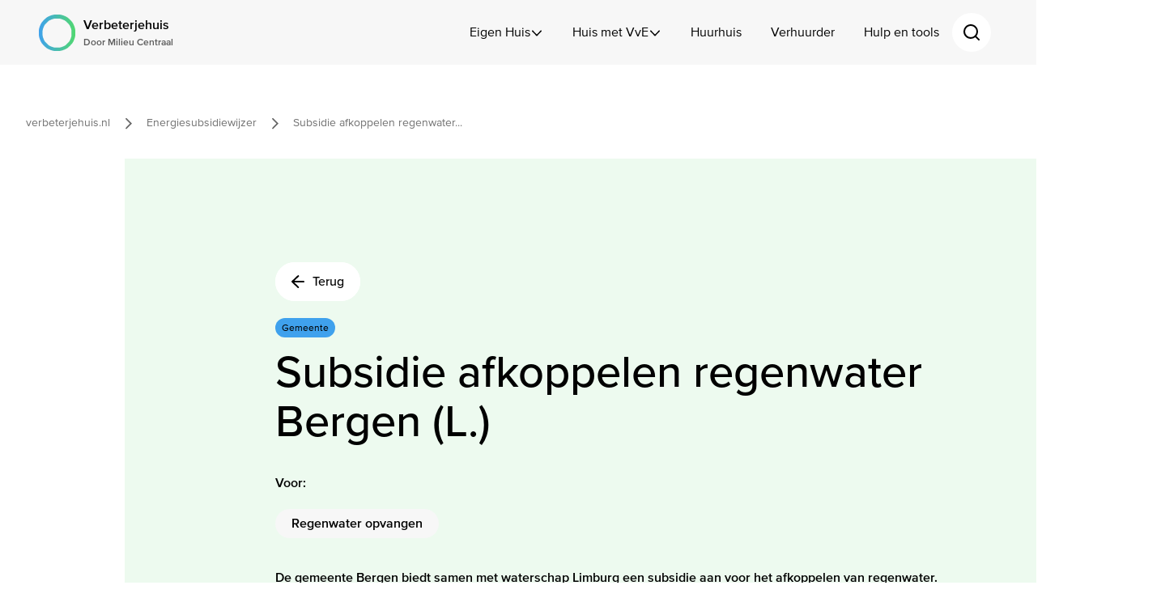

--- FILE ---
content_type: text/html; charset=utf-8
request_url: https://www.verbeterjehuis.nl/energiesubsidiewijzer/subsidies/subsidie-afkoppelen-regenwater-bergen-l
body_size: 16662
content:

<!DOCTYPE html>

<html xml:lang="nl"
      lang="nl"
      dir="ltr"
      class="o-html">
<head>
    <meta charset="UTF-8">
    <meta http-equiv="X-UA-Compatible" content="IE=edge" />
    <link rel="dns-prefetch" href="//googletagmanager.com">
    <link rel="dns-prefetch" href="//google-analytics.com">

    



<link rel="stylesheet" href="/assets/css/main.css?v=Xx8vgqpKZ-LmTQ4jDPruSbJDPViGzzPoBzDmNW6SX2c" />
    
<script>
	(function () {

		/**
		* This file provides the main app with all API endpoints,
		* and informs it about the current environment it is running on.
		*/

		var environment = 'production';
		var endpoint = '/api/v1/';

		window.EnvironmentSettings = {};
		window.EnvironmentSettings.endpoint     = endpoint;
		window.EnvironmentSettings.environment  = environment;

	})();

</script>
    
<meta name="description" content="De gemeente Bergen biedt samen met waterschap Limburg een subsidie aan voor het afkoppelen van regenwater.">
<meta name="viewport" content="width=device-width, initial-scale=1.0, maximum-scale=5.0">
<meta name="lang" content="nl-NL" />
<link rel="canonical" href="https://www.verbeterjehuis.nl/energiesubsidiewijzer/subsidies/subsidie-afkoppelen-regenwater-bergen-l" />
<meta name="robots" content="index,follow">

<title>Subsidie afkoppelen regenwater Bergen (L.) | Verbeterjehuis </title>

    
<meta property="og:url" />
<meta property="og:type" content="website" />
<meta property="og:title" />
<meta property="og:description" />


    <script type="application/ld+json">
{
    "@context": "http://schema.org",
    "@type": "WebSite",
    "url": "https://www.verbeterjehuis.nl/",
    "potentialAction": {
        "@type": "SearchAction",
        "target": "https://www.verbeterjehuis.nl/zoeken?q={search_term_string}&utm_source=search&utm_medium=sitelinksearch",
        "query-input": "required name=search_term_string"
    }
}
</script>


    

    <link href="https://fonts.googleapis.com/css?family=Montserrat:300,600,700,800" rel="stylesheet">

    <!-- Favicons -->
    <link rel="icon" type="image/x-icon" href="/assets/favicons/favicon.ico">
    <link rel="icon" type="image/png" sizes="16x16" href="/assets/favicons/favicon-16x16.png">
    <link rel="icon" type="image/png" sizes="32x32" href="/assets/favicons/favicon-32x32.png">
    <link rel="icon" type="image/png" sizes="48x48" href="/assets/favicons/favicon-48x48.png">
    <link rel="manifest" href="/assets/favicons/manifest.webmanifest">
    <meta name="mobile-web-app-capable" content="yes">
    <meta name="theme-color" content="#fff">
    <meta name="application-name" content="App">
    <link rel="apple-touch-icon" sizes="57x57" href="/assets/favicons/apple-touch-icon-57x57.png">
    <link rel="apple-touch-icon" sizes="60x60" href="/assets/favicons/apple-touch-icon-60x60.png">
    <link rel="apple-touch-icon" sizes="72x72" href="/assets/favicons/apple-touch-icon-72x72.png">
    <link rel="apple-touch-icon" sizes="76x76" href="/assets/favicons/apple-touch-icon-76x76.png">
    <link rel="apple-touch-icon" sizes="114x114" href="/assets/favicons/apple-touch-icon-114x114.png">
    <link rel="apple-touch-icon" sizes="120x120" href="/assets/favicons/apple-touch-icon-120x120.png">
    <link rel="apple-touch-icon" sizes="144x144" href="/assets/favicons/apple-touch-icon-144x144.png">
    <link rel="apple-touch-icon" sizes="152x152" href="/assets/favicons/apple-touch-icon-152x152.png">
    <link rel="apple-touch-icon" sizes="167x167" href="/assets/favicons/apple-touch-icon-167x167.png">
    <link rel="apple-touch-icon" sizes="180x180" href="/assets/favicons/apple-touch-icon-180x180.png">
    <link rel="apple-touch-icon" sizes="1024x1024" href="/assets/favicons/apple-touch-icon-1024x1024.png">
    <meta name="apple-mobile-web-app-capable" content="yes">
    <meta name="apple-mobile-web-app-status-bar-style" content="black-translucent">
    <meta name="apple-mobile-web-app-title" content="App">
    <link rel="apple-touch-startup-image" media="(device-width: 320px) and (device-height: 568px) and (-webkit-device-pixel-ratio: 2) and (orientation: portrait)" href="/assets/favicons/apple-touch-startup-image-640x1136.png">
    <link rel="apple-touch-startup-image" media="(device-width: 320px) and (device-height: 568px) and (-webkit-device-pixel-ratio: 2) and (orientation: landscape)" href="/assets/favicons/apple-touch-startup-image-1136x640.png">
    <link rel="apple-touch-startup-image" media="(device-width: 375px) and (device-height: 667px) and (-webkit-device-pixel-ratio: 2) and (orientation: portrait)" href="/assets/favicons/apple-touch-startup-image-750x1334.png">
    <link rel="apple-touch-startup-image" media="(device-width: 375px) and (device-height: 667px) and (-webkit-device-pixel-ratio: 2) and (orientation: landscape)" href="/assets/favicons/apple-touch-startup-image-1334x750.png">
    <link rel="apple-touch-startup-image" media="(device-width: 375px) and (device-height: 812px) and (-webkit-device-pixel-ratio: 3) and (orientation: portrait)" href="/assets/favicons/apple-touch-startup-image-1125x2436.png">
    <link rel="apple-touch-startup-image" media="(device-width: 375px) and (device-height: 812px) and (-webkit-device-pixel-ratio: 3) and (orientation: landscape)" href="/assets/favicons/apple-touch-startup-image-2436x1125.png">
    <link rel="apple-touch-startup-image" media="(device-width: 390px) and (device-height: 844px) and (-webkit-device-pixel-ratio: 3) and (orientation: portrait)" href="/assets/favicons/apple-touch-startup-image-1170x2532.png">
    <link rel="apple-touch-startup-image" media="(device-width: 390px) and (device-height: 844px) and (-webkit-device-pixel-ratio: 3) and (orientation: landscape)" href="/assets/favicons/apple-touch-startup-image-2532x1170.png">
    <link rel="apple-touch-startup-image" media="(device-width: 414px) and (device-height: 896px) and (-webkit-device-pixel-ratio: 2) and (orientation: portrait)" href="/assets/favicons/apple-touch-startup-image-828x1792.png">
    <link rel="apple-touch-startup-image" media="(device-width: 414px) and (device-height: 896px) and (-webkit-device-pixel-ratio: 2) and (orientation: landscape)" href="/assets/favicons/apple-touch-startup-image-1792x828.png">
    <link rel="apple-touch-startup-image" media="(device-width: 414px) and (device-height: 896px) and (-webkit-device-pixel-ratio: 3) and (orientation: portrait)" href="/assets/favicons/apple-touch-startup-image-1242x2688.png">
    <link rel="apple-touch-startup-image" media="(device-width: 414px) and (device-height: 896px) and (-webkit-device-pixel-ratio: 3) and (orientation: landscape)" href="/assets/favicons/apple-touch-startup-image-2688x1242.png">
    <link rel="apple-touch-startup-image" media="(device-width: 414px) and (device-height: 736px) and (-webkit-device-pixel-ratio: 3) and (orientation: portrait)" href="/assets/favicons/apple-touch-startup-image-1242x2208.png">
    <link rel="apple-touch-startup-image" media="(device-width: 414px) and (device-height: 736px) and (-webkit-device-pixel-ratio: 3) and (orientation: landscape)" href="/assets/favicons/apple-touch-startup-image-2208x1242.png">
    <link rel="apple-touch-startup-image" media="(device-width: 428px) and (device-height: 926px) and (-webkit-device-pixel-ratio: 3) and (orientation: portrait)" href="/assets/favicons/apple-touch-startup-image-1284x2778.png">
    <link rel="apple-touch-startup-image" media="(device-width: 428px) and (device-height: 926px) and (-webkit-device-pixel-ratio: 3) and (orientation: landscape)" href="/assets/favicons/apple-touch-startup-image-2778x1284.png">
    <link rel="apple-touch-startup-image" media="(device-width: 768px) and (device-height: 1024px) and (-webkit-device-pixel-ratio: 2) and (orientation: portrait)" href="/assets/favicons/apple-touch-startup-image-1536x2048.png">
    <link rel="apple-touch-startup-image" media="(device-width: 768px) and (device-height: 1024px) and (-webkit-device-pixel-ratio: 2) and (orientation: landscape)" href="/assets/favicons/apple-touch-startup-image-2048x1536.png">
    <link rel="apple-touch-startup-image" media="(device-width: 810px) and (device-height: 1080px) and (-webkit-device-pixel-ratio: 2) and (orientation: portrait)" href="/assets/favicons/apple-touch-startup-image-1620x2160.png">
    <link rel="apple-touch-startup-image" media="(device-width: 810px) and (device-height: 1080px) and (-webkit-device-pixel-ratio: 2) and (orientation: landscape)" href="/assets/favicons/apple-touch-startup-image-2160x1620.png">
    <link rel="apple-touch-startup-image" media="(device-width: 834px) and (device-height: 1194px) and (-webkit-device-pixel-ratio: 2) and (orientation: portrait)" href="/assets/favicons/apple-touch-startup-image-1668x2388.png">
    <link rel="apple-touch-startup-image" media="(device-width: 834px) and (device-height: 1194px) and (-webkit-device-pixel-ratio: 2) and (orientation: landscape)" href="/assets/favicons/apple-touch-startup-image-2388x1668.png">
    <link rel="apple-touch-startup-image" media="(device-width: 834px) and (device-height: 1112px) and (-webkit-device-pixel-ratio: 2) and (orientation: portrait)" href="/assets/favicons/apple-touch-startup-image-1668x2224.png">
    <link rel="apple-touch-startup-image" media="(device-width: 834px) and (device-height: 1112px) and (-webkit-device-pixel-ratio: 2) and (orientation: landscape)" href="/assets/favicons/apple-touch-startup-image-2224x1668.png">
    <link rel="apple-touch-startup-image" media="(device-width: 1024px) and (device-height: 1366px) and (-webkit-device-pixel-ratio: 2) and (orientation: portrait)" href="/assets/favicons/apple-touch-startup-image-2048x2732.png">
    <link rel="apple-touch-startup-image" media="(device-width: 1024px) and (device-height: 1366px) and (-webkit-device-pixel-ratio: 2) and (orientation: landscape)" href="/assets/favicons/apple-touch-startup-image-2732x2048.png">
    <meta name="msapplication-TileColor" content="#fff">
    <meta name="msapplication-TileImage" content="/assets/favicons/mstile-144x144.png">
    <meta name="msapplication-config" content="/assets/favicons/browserconfig.xml">
<script type="text/javascript">!function(T,l,y){var S=T.location,k="script",D="instrumentationKey",C="ingestionendpoint",I="disableExceptionTracking",E="ai.device.",b="toLowerCase",w="crossOrigin",N="POST",e="appInsightsSDK",t=y.name||"appInsights";(y.name||T[e])&&(T[e]=t);var n=T[t]||function(d){var g=!1,f=!1,m={initialize:!0,queue:[],sv:"5",version:2,config:d};function v(e,t){var n={},a="Browser";return n[E+"id"]=a[b](),n[E+"type"]=a,n["ai.operation.name"]=S&&S.pathname||"_unknown_",n["ai.internal.sdkVersion"]="javascript:snippet_"+(m.sv||m.version),{time:function(){var e=new Date;function t(e){var t=""+e;return 1===t.length&&(t="0"+t),t}return e.getUTCFullYear()+"-"+t(1+e.getUTCMonth())+"-"+t(e.getUTCDate())+"T"+t(e.getUTCHours())+":"+t(e.getUTCMinutes())+":"+t(e.getUTCSeconds())+"."+((e.getUTCMilliseconds()/1e3).toFixed(3)+"").slice(2,5)+"Z"}(),iKey:e,name:"Microsoft.ApplicationInsights."+e.replace(/-/g,"")+"."+t,sampleRate:100,tags:n,data:{baseData:{ver:2}}}}var h=d.url||y.src;if(h){function a(e){var t,n,a,i,r,o,s,c,u,p,l;g=!0,m.queue=[],f||(f=!0,t=h,s=function(){var e={},t=d.connectionString;if(t)for(var n=t.split(";"),a=0;a<n.length;a++){var i=n[a].split("=");2===i.length&&(e[i[0][b]()]=i[1])}if(!e[C]){var r=e.endpointsuffix,o=r?e.location:null;e[C]="https://"+(o?o+".":"")+"dc."+(r||"services.visualstudio.com")}return e}(),c=s[D]||d[D]||"",u=s[C],p=u?u+"/v2/track":d.endpointUrl,(l=[]).push((n="SDK LOAD Failure: Failed to load Application Insights SDK script (See stack for details)",a=t,i=p,(o=(r=v(c,"Exception")).data).baseType="ExceptionData",o.baseData.exceptions=[{typeName:"SDKLoadFailed",message:n.replace(/\./g,"-"),hasFullStack:!1,stack:n+"\nSnippet failed to load ["+a+"] -- Telemetry is disabled\nHelp Link: https://go.microsoft.com/fwlink/?linkid=2128109\nHost: "+(S&&S.pathname||"_unknown_")+"\nEndpoint: "+i,parsedStack:[]}],r)),l.push(function(e,t,n,a){var i=v(c,"Message"),r=i.data;r.baseType="MessageData";var o=r.baseData;return o.message='AI (Internal): 99 message:"'+("SDK LOAD Failure: Failed to load Application Insights SDK script (See stack for details) ("+n+")").replace(/\"/g,"")+'"',o.properties={endpoint:a},i}(0,0,t,p)),function(e,t){if(JSON){var n=T.fetch;if(n&&!y.useXhr)n(t,{method:N,body:JSON.stringify(e),mode:"cors"});else if(XMLHttpRequest){var a=new XMLHttpRequest;a.open(N,t),a.setRequestHeader("Content-type","application/json"),a.send(JSON.stringify(e))}}}(l,p))}function i(e,t){f||setTimeout(function(){!t&&m.core||a()},500)}var e=function(){var n=l.createElement(k);n.src=h;var e=y[w];return!e&&""!==e||"undefined"==n[w]||(n[w]=e),n.onload=i,n.onerror=a,n.onreadystatechange=function(e,t){"loaded"!==n.readyState&&"complete"!==n.readyState||i(0,t)},n}();y.ld<0?l.getElementsByTagName("head")[0].appendChild(e):setTimeout(function(){l.getElementsByTagName(k)[0].parentNode.appendChild(e)},y.ld||0)}try{m.cookie=l.cookie}catch(p){}function t(e){for(;e.length;)!function(t){m[t]=function(){var e=arguments;g||m.queue.push(function(){m[t].apply(m,e)})}}(e.pop())}var n="track",r="TrackPage",o="TrackEvent";t([n+"Event",n+"PageView",n+"Exception",n+"Trace",n+"DependencyData",n+"Metric",n+"PageViewPerformance","start"+r,"stop"+r,"start"+o,"stop"+o,"addTelemetryInitializer","setAuthenticatedUserContext","clearAuthenticatedUserContext","flush"]),m.SeverityLevel={Verbose:0,Information:1,Warning:2,Error:3,Critical:4};var s=(d.extensionConfig||{}).ApplicationInsightsAnalytics||{};if(!0!==d[I]&&!0!==s[I]){var c="onerror";t(["_"+c]);var u=T[c];T[c]=function(e,t,n,a,i){var r=u&&u(e,t,n,a,i);return!0!==r&&m["_"+c]({message:e,url:t,lineNumber:n,columnNumber:a,error:i}),r},d.autoExceptionInstrumented=!0}return m}(y.cfg);function a(){y.onInit&&y.onInit(n)}(T[t]=n).queue&&0===n.queue.length?(n.queue.push(a),n.trackPageView({})):a()}(window,document,{
src: "https://js.monitor.azure.com/scripts/b/ai.2.min.js", // The SDK URL Source
crossOrigin: "anonymous", 
cfg: { // Application Insights Configuration
    connectionString: 'InstrumentationKey=71500b89-2213-4ac0-a79c-5ca276180c6d'
}});</script></head>

<body>
    <!-- Start Piwik PRO installation code -->
<script type="text/javascript" async>
(function(window, document, dataLayerName, id) {
window[dataLayerName]=window[dataLayerName]||[],window[dataLayerName].push({start:(new Date).getTime(),event:"stg.start"});var scripts=document.getElementsByTagName('script')[0],tags=document.createElement('script');
function stgCreateCookie(a,b,c){var d="";if(c){var e=new Date;e.setTime(e.getTime()+24*c*60*60*1e3),d="; expires="+e.toUTCString()}document.cookie=a+"="+b+d+"; path=/; Secure"}
var isStgDebug=(window.location.href.match("stg_debug")||document.cookie.match("stg_debug"))&&!window.location.href.match("stg_disable_debug");stgCreateCookie("stg_debug",isStgDebug?1:"",isStgDebug?14:-1);
var qP=[];dataLayerName!=="dataLayer"&&qP.push("data_layer_name="+dataLayerName),qP.push("use_secure_cookies"),isStgDebug&&qP.push("stg_debug");var qPString=qP.length>0?("?"+qP.join("&")):"";
tags.async=!0,tags.src="https://statistiek.rijksoverheid.nl/containers/"+id+".js"+qPString,scripts.parentNode.insertBefore(tags,scripts);
!function(a,n,i){a[n]=a[n]||{};for(var c=0;c<i.length;c++)!function(i){a[n][i]=a[n][i]||{},a[n][i].api=a[n][i].api||function(){var a=[].slice.call(arguments,0);"string"==typeof a[0]&&window[dataLayerName].push({event:n+"."+i+":"+a[0],parameters:[].slice.call(arguments,1)})}}(i[c])}(window,"ppms",["tm","cm"]);
})(window, document, 'dataLayer', 'd76d7b29-6709-46c0-956f-7986174ac1f1');
</script>
<!-- End Piwik PRO Tag Manager code -->

    
<nav role="navigation" aria-label="" class="c-skip-links" js-hook-skip-links>
    <a class="skip-links__link" href="#content"></a>
    <button class="skip-links__link" type="button" aria-controls="navigation" aria-expanded="false"></button>
    <a class="skip-links__link" href="#footer"></a>
</nav>
<header class="c-header" js-hook-header>
    <div class="header__container o-container">
        <a href="/" class="header__logo" aria-label="Logo Verbeterjehuis  Door Milieu Centraal">
            <span class="header__logo-icon">
                    <img src="/assets/svg/brand/milieucentraal-logo.svg" class="new-logo" alt="logo"/>
                    <img src="/assets/svg/brand/milieucentraal-circle.svg" class="old-logo" alt="logo"/>
            </span>

            <div class="header__logo-label">
                Verbeterjehuis 
                <span class="header__logo-label--signature">Door Milieu Centraal</span>
            </div>
        </a>

        <div class="header__right">
            
<nav class="header__nav" aria-label="">
    <ul class="header__nav-list">
            <li class="header__nav-item" js-hook-header-nav-item>
                    <button type="button"
                    class="header__nav-link"
                    data-target-flyout="flyout-0"
                    js-hook-header-nav-link>
                        Eigen Huis
                        <span class="header__nav-icon">
                            <svg aria-hidden="true" focusable="false" width="16" viewBox="0 0 32 32" xmlns="http://www.w3.org/2000/svg"><path d="M27.586 11.536a1.5 1.5 0 0 0-2.006-2.22l-.164.148L16 19.33 6.586 9.464a1.502 1.502 0 0 0-1.95-.19l-.172.14a1.502 1.502 0 0 0-.19 1.95l.14.172 10.5 11a1.502 1.502 0 0 0 2 .154l.172-.154 10.5-11z" fill="currentcolor"/></svg>
                        </span>
                    </button>
                    <div class="c-desktop-flyout"
                    id="flyout-0"
                    js-hook-modal
                    js-hook-flyout-navigation
                    data-modal-no-body-class="true"
                    role="navigation"
                    aria-label="Eigen Huis submenu">
                        <div class="desktop-flyout__wrapper" js-hook-navigation>
                            <div class="desktop-flyout__column-wrapper o-container">
                                <div class="desktop-flyout__column desktop-flyout__column--menu" role="group" aria-label="Categorie navigatie">
                                    <ul class="desktop-flyout__list" role="menu">
                                            <li class="desktop-flyout__item" role="menuitem">
                                                    <a href="/verbetercheck" class="desktop-flyout__link" js-hook-hide-grandchild-links>Verbetercheck </a>
                                            </li>
                                            <li class="desktop-flyout__item" role="menuitem">
                                                    <button type="button"
                                                    class="desktop-flyout__link"
                                                    js-hook-show-grandchild-links
                                                    data-target="desktop-level-3-1"
                                                    id="menu-0-1"
                                                    aria-haspopup="true"
                                                    aria-expanded="false"
                                                    aria-controls="desktop-level-3-1"
                                                    aria-describedby="menu-help-0-1">
                                                        Aan de slag
                                                        <span class="desktop-flyout__icon" aria-hidden="true">
                                                            <svg aria-hidden="true" focusable="false" width="16" height="16" viewBox="0 0 16 16" xmlns="http://www.w3.org/2000/svg"><path d="M15.805 7.344a.981.981 0 0 1 .069 1.072.99.99 0 0 1-.189.244L8.36 15.59c-.4.379-1.035.364-1.417-.033a.988.988 0 0 1 .033-1.405l5.532-5.234H.988a.986.986 0 0 1 0-1.972h11.523L6.974 1.709A.985.985 0 0 1 6.941.307 1.006 1.006 0 0 1 8.355.274l7.332 6.937a.993.993 0 0 1 .118.133Z" fill="currentcolor"/></svg>
                                                        </span>
                                                        <span class="u-sr-only" id="menu-help-0-1"></span>
                                                    </button>
                                                    <ul class="desktop-flyout__list desktop-flyout__list-third-level u-hidden"
                                                    id="desktop-level-3-1"
                                                    js-hook-desktop-level-3-item
                                                    role="menu"
                                                    aria-labelledby="menu-0-1">
                                                            <li class="desktop-flyout__item" role="menuitem">
                                                                <a href="/eigen-huis/aan-de-slag" class="desktop-flyout__link">
                                                                    Overzicht aan de slag
                                                                    <span class="desktop-flyout__icon" aria-hidden="true">
                                                                        <svg aria-hidden="true" focusable="false" width="16" height="16" viewBox="0 0 16 16" xmlns="http://www.w3.org/2000/svg"><path d="M15.805 7.344a.981.981 0 0 1 .069 1.072.99.99 0 0 1-.189.244L8.36 15.59c-.4.379-1.035.364-1.417-.033a.988.988 0 0 1 .033-1.405l5.532-5.234H.988a.986.986 0 0 1 0-1.972h11.523L6.974 1.709A.985.985 0 0 1 6.941.307 1.006 1.006 0 0 1 8.355.274l7.332 6.937a.993.993 0 0 1 .118.133Z" fill="currentcolor"/></svg>
                                                                    </span>
                                                                </a>
                                                            </li>
                                                            <li class="desktop-flyout__item" role="menuitem">
                                                                <a href="/verbetercheck" class="desktop-flyout__link">
                                                                    Verbetercheck
                                                                    <span class="desktop-flyout__icon" aria-hidden="true">
                                                                        <svg aria-hidden="true" focusable="false" width="16" height="16" viewBox="0 0 16 16" xmlns="http://www.w3.org/2000/svg"><path d="M15.805 7.344a.981.981 0 0 1 .069 1.072.99.99 0 0 1-.189.244L8.36 15.59c-.4.379-1.035.364-1.417-.033a.988.988 0 0 1 .033-1.405l5.532-5.234H.988a.986.986 0 0 1 0-1.972h11.523L6.974 1.709A.985.985 0 0 1 6.941.307 1.006 1.006 0 0 1 8.355.274l7.332 6.937a.993.993 0 0 1 .118.133Z" fill="currentcolor"/></svg>
                                                                    </span>
                                                                </a>
                                                            </li>
                                                            <li class="desktop-flyout__item" role="menuitem">
                                                                <a href="/hulp-en-tools/persoonlijk-advies-over-energie-besparen" class="desktop-flyout__link">
                                                                    Persoonlijk advies energiebesparen
                                                                    <span class="desktop-flyout__icon" aria-hidden="true">
                                                                        <svg aria-hidden="true" focusable="false" width="16" height="16" viewBox="0 0 16 16" xmlns="http://www.w3.org/2000/svg"><path d="M15.805 7.344a.981.981 0 0 1 .069 1.072.99.99 0 0 1-.189.244L8.36 15.59c-.4.379-1.035.364-1.417-.033a.988.988 0 0 1 .033-1.405l5.532-5.234H.988a.986.986 0 0 1 0-1.972h11.523L6.974 1.709A.985.985 0 0 1 6.941.307 1.006 1.006 0 0 1 8.355.274l7.332 6.937a.993.993 0 0 1 .118.133Z" fill="currentcolor"/></svg>
                                                                    </span>
                                                                </a>
                                                            </li>
                                                            <li class="desktop-flyout__item" role="menuitem">
                                                                <a href="/hulp-en-tools/stel-je-vraag-aan-je-energieloket" class="desktop-flyout__link">
                                                                    Vraag aan energieloket
                                                                    <span class="desktop-flyout__icon" aria-hidden="true">
                                                                        <svg aria-hidden="true" focusable="false" width="16" height="16" viewBox="0 0 16 16" xmlns="http://www.w3.org/2000/svg"><path d="M15.805 7.344a.981.981 0 0 1 .069 1.072.99.99 0 0 1-.189.244L8.36 15.59c-.4.379-1.035.364-1.417-.033a.988.988 0 0 1 .033-1.405l5.532-5.234H.988a.986.986 0 0 1 0-1.972h11.523L6.974 1.709A.985.985 0 0 1 6.941.307 1.006 1.006 0 0 1 8.355.274l7.332 6.937a.993.993 0 0 1 .118.133Z" fill="currentcolor"/></svg>
                                                                    </span>
                                                                </a>
                                                            </li>
                                                            <li class="desktop-flyout__item" role="menuitem">
                                                                <a href="/hulp-en-tools/vind-bedrijf-of-aanbieder-leningen" class="desktop-flyout__link">
                                                                    Vind leningen
                                                                    <span class="desktop-flyout__icon" aria-hidden="true">
                                                                        <svg aria-hidden="true" focusable="false" width="16" height="16" viewBox="0 0 16 16" xmlns="http://www.w3.org/2000/svg"><path d="M15.805 7.344a.981.981 0 0 1 .069 1.072.99.99 0 0 1-.189.244L8.36 15.59c-.4.379-1.035.364-1.417-.033a.988.988 0 0 1 .033-1.405l5.532-5.234H.988a.986.986 0 0 1 0-1.972h11.523L6.974 1.709A.985.985 0 0 1 6.941.307 1.006 1.006 0 0 1 8.355.274l7.332 6.937a.993.993 0 0 1 .118.133Z" fill="currentcolor"/></svg>
                                                                    </span>
                                                                </a>
                                                            </li>
                                                            <li class="desktop-flyout__item" role="menuitem">
                                                                <a href="/hulp-en-tools/uitgebreide-3d-keuzehulp-voor-je-huis" class="desktop-flyout__link">
                                                                    3D keuzehulp
                                                                    <span class="desktop-flyout__icon" aria-hidden="true">
                                                                        <svg aria-hidden="true" focusable="false" width="16" height="16" viewBox="0 0 16 16" xmlns="http://www.w3.org/2000/svg"><path d="M15.805 7.344a.981.981 0 0 1 .069 1.072.99.99 0 0 1-.189.244L8.36 15.59c-.4.379-1.035.364-1.417-.033a.988.988 0 0 1 .033-1.405l5.532-5.234H.988a.986.986 0 0 1 0-1.972h11.523L6.974 1.709A.985.985 0 0 1 6.941.307 1.006 1.006 0 0 1 8.355.274l7.332 6.937a.993.993 0 0 1 .118.133Z" fill="currentcolor"/></svg>
                                                                    </span>
                                                                </a>
                                                            </li>
                                                    </ul>
                                            </li>
                                            <li class="desktop-flyout__item" role="menuitem">
                                                    <button type="button"
                                                    class="desktop-flyout__link"
                                                    js-hook-show-grandchild-links
                                                    data-target="desktop-level-3-2"
                                                    id="menu-0-2"
                                                    aria-haspopup="true"
                                                    aria-expanded="false"
                                                    aria-controls="desktop-level-3-2"
                                                    aria-describedby="menu-help-0-2">
                                                        Isoleren en ventileren
                                                        <span class="desktop-flyout__icon" aria-hidden="true">
                                                            <svg aria-hidden="true" focusable="false" width="16" height="16" viewBox="0 0 16 16" xmlns="http://www.w3.org/2000/svg"><path d="M15.805 7.344a.981.981 0 0 1 .069 1.072.99.99 0 0 1-.189.244L8.36 15.59c-.4.379-1.035.364-1.417-.033a.988.988 0 0 1 .033-1.405l5.532-5.234H.988a.986.986 0 0 1 0-1.972h11.523L6.974 1.709A.985.985 0 0 1 6.941.307 1.006 1.006 0 0 1 8.355.274l7.332 6.937a.993.993 0 0 1 .118.133Z" fill="currentcolor"/></svg>
                                                        </span>
                                                        <span class="u-sr-only" id="menu-help-0-2"></span>
                                                    </button>
                                                    <ul class="desktop-flyout__list desktop-flyout__list-third-level u-hidden"
                                                    id="desktop-level-3-2"
                                                    js-hook-desktop-level-3-item
                                                    role="menu"
                                                    aria-labelledby="menu-0-2">
                                                            <li class="desktop-flyout__item" role="menuitem">
                                                                <a href="/eigen-huis/isoleren-en-ventileren" class="desktop-flyout__link">
                                                                    Overzicht isoleren en ventileren
                                                                    <span class="desktop-flyout__icon" aria-hidden="true">
                                                                        <svg aria-hidden="true" focusable="false" width="16" height="16" viewBox="0 0 16 16" xmlns="http://www.w3.org/2000/svg"><path d="M15.805 7.344a.981.981 0 0 1 .069 1.072.99.99 0 0 1-.189.244L8.36 15.59c-.4.379-1.035.364-1.417-.033a.988.988 0 0 1 .033-1.405l5.532-5.234H.988a.986.986 0 0 1 0-1.972h11.523L6.974 1.709A.985.985 0 0 1 6.941.307 1.006 1.006 0 0 1 8.355.274l7.332 6.937a.993.993 0 0 1 .118.133Z" fill="currentcolor"/></svg>
                                                                    </span>
                                                                </a>
                                                            </li>
                                                            <li class="desktop-flyout__item" role="menuitem">
                                                                <a href="/eigen-huis/isoleren-en-ventileren/gevelisolatie" class="desktop-flyout__link">
                                                                    Gevelisolatie
                                                                    <span class="desktop-flyout__icon" aria-hidden="true">
                                                                        <svg aria-hidden="true" focusable="false" width="16" height="16" viewBox="0 0 16 16" xmlns="http://www.w3.org/2000/svg"><path d="M15.805 7.344a.981.981 0 0 1 .069 1.072.99.99 0 0 1-.189.244L8.36 15.59c-.4.379-1.035.364-1.417-.033a.988.988 0 0 1 .033-1.405l5.532-5.234H.988a.986.986 0 0 1 0-1.972h11.523L6.974 1.709A.985.985 0 0 1 6.941.307 1.006 1.006 0 0 1 8.355.274l7.332 6.937a.993.993 0 0 1 .118.133Z" fill="currentcolor"/></svg>
                                                                    </span>
                                                                </a>
                                                            </li>
                                                            <li class="desktop-flyout__item" role="menuitem">
                                                                <a href="/eigen-huis/isoleren-en-ventileren/vloerisolatie" class="desktop-flyout__link">
                                                                    Vloerisolatie
                                                                    <span class="desktop-flyout__icon" aria-hidden="true">
                                                                        <svg aria-hidden="true" focusable="false" width="16" height="16" viewBox="0 0 16 16" xmlns="http://www.w3.org/2000/svg"><path d="M15.805 7.344a.981.981 0 0 1 .069 1.072.99.99 0 0 1-.189.244L8.36 15.59c-.4.379-1.035.364-1.417-.033a.988.988 0 0 1 .033-1.405l5.532-5.234H.988a.986.986 0 0 1 0-1.972h11.523L6.974 1.709A.985.985 0 0 1 6.941.307 1.006 1.006 0 0 1 8.355.274l7.332 6.937a.993.993 0 0 1 .118.133Z" fill="currentcolor"/></svg>
                                                                    </span>
                                                                </a>
                                                            </li>
                                                            <li class="desktop-flyout__item" role="menuitem">
                                                                <a href="/eigen-huis/isoleren-en-ventileren/dakisolatie" class="desktop-flyout__link">
                                                                    Dakisolatie
                                                                    <span class="desktop-flyout__icon" aria-hidden="true">
                                                                        <svg aria-hidden="true" focusable="false" width="16" height="16" viewBox="0 0 16 16" xmlns="http://www.w3.org/2000/svg"><path d="M15.805 7.344a.981.981 0 0 1 .069 1.072.99.99 0 0 1-.189.244L8.36 15.59c-.4.379-1.035.364-1.417-.033a.988.988 0 0 1 .033-1.405l5.532-5.234H.988a.986.986 0 0 1 0-1.972h11.523L6.974 1.709A.985.985 0 0 1 6.941.307 1.006 1.006 0 0 1 8.355.274l7.332 6.937a.993.993 0 0 1 .118.133Z" fill="currentcolor"/></svg>
                                                                    </span>
                                                                </a>
                                                            </li>
                                                            <li class="desktop-flyout__item" role="menuitem">
                                                                <a href="/eigen-huis/isoleren-en-ventileren/isolatieglas" class="desktop-flyout__link">
                                                                    Isolatieglas
                                                                    <span class="desktop-flyout__icon" aria-hidden="true">
                                                                        <svg aria-hidden="true" focusable="false" width="16" height="16" viewBox="0 0 16 16" xmlns="http://www.w3.org/2000/svg"><path d="M15.805 7.344a.981.981 0 0 1 .069 1.072.99.99 0 0 1-.189.244L8.36 15.59c-.4.379-1.035.364-1.417-.033a.988.988 0 0 1 .033-1.405l5.532-5.234H.988a.986.986 0 0 1 0-1.972h11.523L6.974 1.709A.985.985 0 0 1 6.941.307 1.006 1.006 0 0 1 8.355.274l7.332 6.937a.993.993 0 0 1 .118.133Z" fill="currentcolor"/></svg>
                                                                    </span>
                                                                </a>
                                                            </li>
                                                            <li class="desktop-flyout__item" role="menuitem">
                                                                <a href="/eigen-huis/isoleren-en-ventileren/naden-en-kieren-dichtmaken" class="desktop-flyout__link">
                                                                    Naden en kieren dichtmaken
                                                                    <span class="desktop-flyout__icon" aria-hidden="true">
                                                                        <svg aria-hidden="true" focusable="false" width="16" height="16" viewBox="0 0 16 16" xmlns="http://www.w3.org/2000/svg"><path d="M15.805 7.344a.981.981 0 0 1 .069 1.072.99.99 0 0 1-.189.244L8.36 15.59c-.4.379-1.035.364-1.417-.033a.988.988 0 0 1 .033-1.405l5.532-5.234H.988a.986.986 0 0 1 0-1.972h11.523L6.974 1.709A.985.985 0 0 1 6.941.307 1.006 1.006 0 0 1 8.355.274l7.332 6.937a.993.993 0 0 1 .118.133Z" fill="currentcolor"/></svg>
                                                                    </span>
                                                                </a>
                                                            </li>
                                                            <li class="desktop-flyout__item" role="menuitem">
                                                                <a href="/eigen-huis/isoleren-en-ventileren/ventilatie" class="desktop-flyout__link">
                                                                    Ventilatie
                                                                    <span class="desktop-flyout__icon" aria-hidden="true">
                                                                        <svg aria-hidden="true" focusable="false" width="16" height="16" viewBox="0 0 16 16" xmlns="http://www.w3.org/2000/svg"><path d="M15.805 7.344a.981.981 0 0 1 .069 1.072.99.99 0 0 1-.189.244L8.36 15.59c-.4.379-1.035.364-1.417-.033a.988.988 0 0 1 .033-1.405l5.532-5.234H.988a.986.986 0 0 1 0-1.972h11.523L6.974 1.709A.985.985 0 0 1 6.941.307 1.006 1.006 0 0 1 8.355.274l7.332 6.937a.993.993 0 0 1 .118.133Z" fill="currentcolor"/></svg>
                                                                    </span>
                                                                </a>
                                                            </li>
                                                            <li class="desktop-flyout__item" role="menuitem">
                                                                <a href="/eigen-huis/isoleren-en-ventileren/wanneer-is-mijn-isolatie-goed-genoeg" class="desktop-flyout__link">
                                                                    Is mijn isolatie goed genoeg
                                                                    <span class="desktop-flyout__icon" aria-hidden="true">
                                                                        <svg aria-hidden="true" focusable="false" width="16" height="16" viewBox="0 0 16 16" xmlns="http://www.w3.org/2000/svg"><path d="M15.805 7.344a.981.981 0 0 1 .069 1.072.99.99 0 0 1-.189.244L8.36 15.59c-.4.379-1.035.364-1.417-.033a.988.988 0 0 1 .033-1.405l5.532-5.234H.988a.986.986 0 0 1 0-1.972h11.523L6.974 1.709A.985.985 0 0 1 6.941.307 1.006 1.006 0 0 1 8.355.274l7.332 6.937a.993.993 0 0 1 .118.133Z" fill="currentcolor"/></svg>
                                                                    </span>
                                                                </a>
                                                            </li>
                                                            <li class="desktop-flyout__item" role="menuitem">
                                                                <a href="/eigen-huis/isoleren-en-ventileren/isoleren-en-natuurbescherming" class="desktop-flyout__link">
                                                                    Isoleren en natuurbescherming
                                                                    <span class="desktop-flyout__icon" aria-hidden="true">
                                                                        <svg aria-hidden="true" focusable="false" width="16" height="16" viewBox="0 0 16 16" xmlns="http://www.w3.org/2000/svg"><path d="M15.805 7.344a.981.981 0 0 1 .069 1.072.99.99 0 0 1-.189.244L8.36 15.59c-.4.379-1.035.364-1.417-.033a.988.988 0 0 1 .033-1.405l5.532-5.234H.988a.986.986 0 0 1 0-1.972h11.523L6.974 1.709A.985.985 0 0 1 6.941.307 1.006 1.006 0 0 1 8.355.274l7.332 6.937a.993.993 0 0 1 .118.133Z" fill="currentcolor"/></svg>
                                                                    </span>
                                                                </a>
                                                            </li>
                                                    </ul>
                                            </li>
                                            <li class="desktop-flyout__item" role="menuitem">
                                                    <button type="button"
                                                    class="desktop-flyout__link"
                                                    js-hook-show-grandchild-links
                                                    data-target="desktop-level-3-3"
                                                    id="menu-0-3"
                                                    aria-haspopup="true"
                                                    aria-expanded="false"
                                                    aria-controls="desktop-level-3-3"
                                                    aria-describedby="menu-help-0-3">
                                                        Zelf je huis isoleren
                                                        <span class="desktop-flyout__icon" aria-hidden="true">
                                                            <svg aria-hidden="true" focusable="false" width="16" height="16" viewBox="0 0 16 16" xmlns="http://www.w3.org/2000/svg"><path d="M15.805 7.344a.981.981 0 0 1 .069 1.072.99.99 0 0 1-.189.244L8.36 15.59c-.4.379-1.035.364-1.417-.033a.988.988 0 0 1 .033-1.405l5.532-5.234H.988a.986.986 0 0 1 0-1.972h11.523L6.974 1.709A.985.985 0 0 1 6.941.307 1.006 1.006 0 0 1 8.355.274l7.332 6.937a.993.993 0 0 1 .118.133Z" fill="currentcolor"/></svg>
                                                        </span>
                                                        <span class="u-sr-only" id="menu-help-0-3"></span>
                                                    </button>
                                                    <ul class="desktop-flyout__list desktop-flyout__list-third-level u-hidden"
                                                    id="desktop-level-3-3"
                                                    js-hook-desktop-level-3-item
                                                    role="menu"
                                                    aria-labelledby="menu-0-3">
                                                            <li class="desktop-flyout__item" role="menuitem">
                                                                <a href="/eigen-huis/zelf-je-huis-isoleren" class="desktop-flyout__link">
                                                                    Overzicht zelf je huis isoleren
                                                                    <span class="desktop-flyout__icon" aria-hidden="true">
                                                                        <svg aria-hidden="true" focusable="false" width="16" height="16" viewBox="0 0 16 16" xmlns="http://www.w3.org/2000/svg"><path d="M15.805 7.344a.981.981 0 0 1 .069 1.072.99.99 0 0 1-.189.244L8.36 15.59c-.4.379-1.035.364-1.417-.033a.988.988 0 0 1 .033-1.405l5.532-5.234H.988a.986.986 0 0 1 0-1.972h11.523L6.974 1.709A.985.985 0 0 1 6.941.307 1.006 1.006 0 0 1 8.355.274l7.332 6.937a.993.993 0 0 1 .118.133Z" fill="currentcolor"/></svg>
                                                                    </span>
                                                                </a>
                                                            </li>
                                                            <li class="desktop-flyout__item" role="menuitem">
                                                                <a href="/eigen-huis/zelf-je-huis-isoleren/zelf-je-dak-isoleren" class="desktop-flyout__link">
                                                                    Zelf je dak isoleren
                                                                    <span class="desktop-flyout__icon" aria-hidden="true">
                                                                        <svg aria-hidden="true" focusable="false" width="16" height="16" viewBox="0 0 16 16" xmlns="http://www.w3.org/2000/svg"><path d="M15.805 7.344a.981.981 0 0 1 .069 1.072.99.99 0 0 1-.189.244L8.36 15.59c-.4.379-1.035.364-1.417-.033a.988.988 0 0 1 .033-1.405l5.532-5.234H.988a.986.986 0 0 1 0-1.972h11.523L6.974 1.709A.985.985 0 0 1 6.941.307 1.006 1.006 0 0 1 8.355.274l7.332 6.937a.993.993 0 0 1 .118.133Z" fill="currentcolor"/></svg>
                                                                    </span>
                                                                </a>
                                                            </li>
                                                            <li class="desktop-flyout__item" role="menuitem">
                                                                <a href="/eigen-huis/zelf-je-huis-isoleren/zelf-je-vloer-isoleren" class="desktop-flyout__link">
                                                                    Zelf je vloer isoleren
                                                                    <span class="desktop-flyout__icon" aria-hidden="true">
                                                                        <svg aria-hidden="true" focusable="false" width="16" height="16" viewBox="0 0 16 16" xmlns="http://www.w3.org/2000/svg"><path d="M15.805 7.344a.981.981 0 0 1 .069 1.072.99.99 0 0 1-.189.244L8.36 15.59c-.4.379-1.035.364-1.417-.033a.988.988 0 0 1 .033-1.405l5.532-5.234H.988a.986.986 0 0 1 0-1.972h11.523L6.974 1.709A.985.985 0 0 1 6.941.307 1.006 1.006 0 0 1 8.355.274l7.332 6.937a.993.993 0 0 1 .118.133Z" fill="currentcolor"/></svg>
                                                                    </span>
                                                                </a>
                                                            </li>
                                                            <li class="desktop-flyout__item" role="menuitem">
                                                                <a href="/eigen-huis/zelf-je-huis-isoleren/zelf-je-buitenmuur-isoleren" class="desktop-flyout__link">
                                                                    Zelf je buitenmuur isoleren
                                                                    <span class="desktop-flyout__icon" aria-hidden="true">
                                                                        <svg aria-hidden="true" focusable="false" width="16" height="16" viewBox="0 0 16 16" xmlns="http://www.w3.org/2000/svg"><path d="M15.805 7.344a.981.981 0 0 1 .069 1.072.99.99 0 0 1-.189.244L8.36 15.59c-.4.379-1.035.364-1.417-.033a.988.988 0 0 1 .033-1.405l5.532-5.234H.988a.986.986 0 0 1 0-1.972h11.523L6.974 1.709A.985.985 0 0 1 6.941.307 1.006 1.006 0 0 1 8.355.274l7.332 6.937a.993.993 0 0 1 .118.133Z" fill="currentcolor"/></svg>
                                                                    </span>
                                                                </a>
                                                            </li>
                                                    </ul>
                                            </li>
                                            <li class="desktop-flyout__item" role="menuitem">
                                                    <button type="button"
                                                    class="desktop-flyout__link"
                                                    js-hook-show-grandchild-links
                                                    data-target="desktop-level-3-4"
                                                    id="menu-0-4"
                                                    aria-haspopup="true"
                                                    aria-expanded="false"
                                                    aria-controls="desktop-level-3-4"
                                                    aria-describedby="menu-help-0-4">
                                                        Verwarmen en koelen
                                                        <span class="desktop-flyout__icon" aria-hidden="true">
                                                            <svg aria-hidden="true" focusable="false" width="16" height="16" viewBox="0 0 16 16" xmlns="http://www.w3.org/2000/svg"><path d="M15.805 7.344a.981.981 0 0 1 .069 1.072.99.99 0 0 1-.189.244L8.36 15.59c-.4.379-1.035.364-1.417-.033a.988.988 0 0 1 .033-1.405l5.532-5.234H.988a.986.986 0 0 1 0-1.972h11.523L6.974 1.709A.985.985 0 0 1 6.941.307 1.006 1.006 0 0 1 8.355.274l7.332 6.937a.993.993 0 0 1 .118.133Z" fill="currentcolor"/></svg>
                                                        </span>
                                                        <span class="u-sr-only" id="menu-help-0-4"></span>
                                                    </button>
                                                    <ul class="desktop-flyout__list desktop-flyout__list-third-level u-hidden"
                                                    id="desktop-level-3-4"
                                                    js-hook-desktop-level-3-item
                                                    role="menu"
                                                    aria-labelledby="menu-0-4">
                                                            <li class="desktop-flyout__item" role="menuitem">
                                                                <a href="/eigen-huis/verwarmen-en-koelen" class="desktop-flyout__link">
                                                                    Overzicht verwarmen en koelen
                                                                    <span class="desktop-flyout__icon" aria-hidden="true">
                                                                        <svg aria-hidden="true" focusable="false" width="16" height="16" viewBox="0 0 16 16" xmlns="http://www.w3.org/2000/svg"><path d="M15.805 7.344a.981.981 0 0 1 .069 1.072.99.99 0 0 1-.189.244L8.36 15.59c-.4.379-1.035.364-1.417-.033a.988.988 0 0 1 .033-1.405l5.532-5.234H.988a.986.986 0 0 1 0-1.972h11.523L6.974 1.709A.985.985 0 0 1 6.941.307 1.006 1.006 0 0 1 8.355.274l7.332 6.937a.993.993 0 0 1 .118.133Z" fill="currentcolor"/></svg>
                                                                    </span>
                                                                </a>
                                                            </li>
                                                            <li class="desktop-flyout__item" role="menuitem">
                                                                <a href="/eigen-huis/verwarmen-en-koelen/nieuwe-cv-ketel-bekijk-je-opties" class="desktop-flyout__link">
                                                                    Nieuwe cv-ketel? Bekijk je opties
                                                                    <span class="desktop-flyout__icon" aria-hidden="true">
                                                                        <svg aria-hidden="true" focusable="false" width="16" height="16" viewBox="0 0 16 16" xmlns="http://www.w3.org/2000/svg"><path d="M15.805 7.344a.981.981 0 0 1 .069 1.072.99.99 0 0 1-.189.244L8.36 15.59c-.4.379-1.035.364-1.417-.033a.988.988 0 0 1 .033-1.405l5.532-5.234H.988a.986.986 0 0 1 0-1.972h11.523L6.974 1.709A.985.985 0 0 1 6.941.307 1.006 1.006 0 0 1 8.355.274l7.332 6.937a.993.993 0 0 1 .118.133Z" fill="currentcolor"/></svg>
                                                                    </span>
                                                                </a>
                                                            </li>
                                                            <li class="desktop-flyout__item" role="menuitem">
                                                                <a href="/eigen-huis/verwarmen-en-koelen/hybride-warmtepomp" class="desktop-flyout__link">
                                                                    Hybride warmtepomp
                                                                    <span class="desktop-flyout__icon" aria-hidden="true">
                                                                        <svg aria-hidden="true" focusable="false" width="16" height="16" viewBox="0 0 16 16" xmlns="http://www.w3.org/2000/svg"><path d="M15.805 7.344a.981.981 0 0 1 .069 1.072.99.99 0 0 1-.189.244L8.36 15.59c-.4.379-1.035.364-1.417-.033a.988.988 0 0 1 .033-1.405l5.532-5.234H.988a.986.986 0 0 1 0-1.972h11.523L6.974 1.709A.985.985 0 0 1 6.941.307 1.006 1.006 0 0 1 8.355.274l7.332 6.937a.993.993 0 0 1 .118.133Z" fill="currentcolor"/></svg>
                                                                    </span>
                                                                </a>
                                                            </li>
                                                            <li class="desktop-flyout__item" role="menuitem">
                                                                <a href="/eigen-huis/verwarmen-en-koelen/volledig-elektrische-warmtepomp" class="desktop-flyout__link">
                                                                    Volledig elektrische warmtepomp
                                                                    <span class="desktop-flyout__icon" aria-hidden="true">
                                                                        <svg aria-hidden="true" focusable="false" width="16" height="16" viewBox="0 0 16 16" xmlns="http://www.w3.org/2000/svg"><path d="M15.805 7.344a.981.981 0 0 1 .069 1.072.99.99 0 0 1-.189.244L8.36 15.59c-.4.379-1.035.364-1.417-.033a.988.988 0 0 1 .033-1.405l5.532-5.234H.988a.986.986 0 0 1 0-1.972h11.523L6.974 1.709A.985.985 0 0 1 6.941.307 1.006 1.006 0 0 1 8.355.274l7.332 6.937a.993.993 0 0 1 .118.133Z" fill="currentcolor"/></svg>
                                                                    </span>
                                                                </a>
                                                            </li>
                                                            <li class="desktop-flyout__item" role="menuitem">
                                                                <a href="/eigen-huis/verwarmen-en-koelen/ventilatiewarmtepomp" class="desktop-flyout__link">
                                                                    Ventilatiewarmtepomp
                                                                    <span class="desktop-flyout__icon" aria-hidden="true">
                                                                        <svg aria-hidden="true" focusable="false" width="16" height="16" viewBox="0 0 16 16" xmlns="http://www.w3.org/2000/svg"><path d="M15.805 7.344a.981.981 0 0 1 .069 1.072.99.99 0 0 1-.189.244L8.36 15.59c-.4.379-1.035.364-1.417-.033a.988.988 0 0 1 .033-1.405l5.532-5.234H.988a.986.986 0 0 1 0-1.972h11.523L6.974 1.709A.985.985 0 0 1 6.941.307 1.006 1.006 0 0 1 8.355.274l7.332 6.937a.993.993 0 0 1 .118.133Z" fill="currentcolor"/></svg>
                                                                    </span>
                                                                </a>
                                                            </li>
                                                            <li class="desktop-flyout__item" role="menuitem">
                                                                <a href="/eigen-huis/verwarmen-en-koelen/zo-houd-je-je-huis-koel" class="desktop-flyout__link">
                                                                    Zo houd je je huis koel
                                                                    <span class="desktop-flyout__icon" aria-hidden="true">
                                                                        <svg aria-hidden="true" focusable="false" width="16" height="16" viewBox="0 0 16 16" xmlns="http://www.w3.org/2000/svg"><path d="M15.805 7.344a.981.981 0 0 1 .069 1.072.99.99 0 0 1-.189.244L8.36 15.59c-.4.379-1.035.364-1.417-.033a.988.988 0 0 1 .033-1.405l5.532-5.234H.988a.986.986 0 0 1 0-1.972h11.523L6.974 1.709A.985.985 0 0 1 6.941.307 1.006 1.006 0 0 1 8.355.274l7.332 6.937a.993.993 0 0 1 .118.133Z" fill="currentcolor"/></svg>
                                                                    </span>
                                                                </a>
                                                            </li>
                                                            <li class="desktop-flyout__item" role="menuitem">
                                                                <a href="/eigen-huis/verwarmen-en-koelen/koeler-met-meer-groen" class="desktop-flyout__link">
                                                                    Koeler met meer groen
                                                                    <span class="desktop-flyout__icon" aria-hidden="true">
                                                                        <svg aria-hidden="true" focusable="false" width="16" height="16" viewBox="0 0 16 16" xmlns="http://www.w3.org/2000/svg"><path d="M15.805 7.344a.981.981 0 0 1 .069 1.072.99.99 0 0 1-.189.244L8.36 15.59c-.4.379-1.035.364-1.417-.033a.988.988 0 0 1 .033-1.405l5.532-5.234H.988a.986.986 0 0 1 0-1.972h11.523L6.974 1.709A.985.985 0 0 1 6.941.307 1.006 1.006 0 0 1 8.355.274l7.332 6.937a.993.993 0 0 1 .118.133Z" fill="currentcolor"/></svg>
                                                                    </span>
                                                                </a>
                                                            </li>
                                                            <li class="desktop-flyout__item" role="menuitem">
                                                                <a href="/eigen-huis/verwarmen-en-koelen/warmtenet" class="desktop-flyout__link">
                                                                    Warmtenet
                                                                    <span class="desktop-flyout__icon" aria-hidden="true">
                                                                        <svg aria-hidden="true" focusable="false" width="16" height="16" viewBox="0 0 16 16" xmlns="http://www.w3.org/2000/svg"><path d="M15.805 7.344a.981.981 0 0 1 .069 1.072.99.99 0 0 1-.189.244L8.36 15.59c-.4.379-1.035.364-1.417-.033a.988.988 0 0 1 .033-1.405l5.532-5.234H.988a.986.986 0 0 1 0-1.972h11.523L6.974 1.709A.985.985 0 0 1 6.941.307 1.006 1.006 0 0 1 8.355.274l7.332 6.937a.993.993 0 0 1 .118.133Z" fill="currentcolor"/></svg>
                                                                    </span>
                                                                </a>
                                                            </li>
                                                            <li class="desktop-flyout__item" role="menuitem">
                                                                <a href="/eigen-huis/verwarmen-en-koelen/zonneboiler" class="desktop-flyout__link">
                                                                    Zonneboiler
                                                                    <span class="desktop-flyout__icon" aria-hidden="true">
                                                                        <svg aria-hidden="true" focusable="false" width="16" height="16" viewBox="0 0 16 16" xmlns="http://www.w3.org/2000/svg"><path d="M15.805 7.344a.981.981 0 0 1 .069 1.072.99.99 0 0 1-.189.244L8.36 15.59c-.4.379-1.035.364-1.417-.033a.988.988 0 0 1 .033-1.405l5.532-5.234H.988a.986.986 0 0 1 0-1.972h11.523L6.974 1.709A.985.985 0 0 1 6.941.307 1.006 1.006 0 0 1 8.355.274l7.332 6.937a.993.993 0 0 1 .118.133Z" fill="currentcolor"/></svg>
                                                                    </span>
                                                                </a>
                                                            </li>
                                                            <li class="desktop-flyout__item" role="menuitem">
                                                                <a href="/eigen-huis/verwarmen-en-koelen/douche-wtw" class="desktop-flyout__link">
                                                                    Douche-wtw
                                                                    <span class="desktop-flyout__icon" aria-hidden="true">
                                                                        <svg aria-hidden="true" focusable="false" width="16" height="16" viewBox="0 0 16 16" xmlns="http://www.w3.org/2000/svg"><path d="M15.805 7.344a.981.981 0 0 1 .069 1.072.99.99 0 0 1-.189.244L8.36 15.59c-.4.379-1.035.364-1.417-.033a.988.988 0 0 1 .033-1.405l5.532-5.234H.988a.986.986 0 0 1 0-1.972h11.523L6.974 1.709A.985.985 0 0 1 6.941.307 1.006 1.006 0 0 1 8.355.274l7.332 6.937a.993.993 0 0 1 .118.133Z" fill="currentcolor"/></svg>
                                                                    </span>
                                                                </a>
                                                            </li>
                                                            <li class="desktop-flyout__item" role="menuitem">
                                                                <a href="/eigen-huis/verwarmen-en-koelen/verbruiksmanagers" class="desktop-flyout__link">
                                                                    Verbruiksmanagers
                                                                    <span class="desktop-flyout__icon" aria-hidden="true">
                                                                        <svg aria-hidden="true" focusable="false" width="16" height="16" viewBox="0 0 16 16" xmlns="http://www.w3.org/2000/svg"><path d="M15.805 7.344a.981.981 0 0 1 .069 1.072.99.99 0 0 1-.189.244L8.36 15.59c-.4.379-1.035.364-1.417-.033a.988.988 0 0 1 .033-1.405l5.532-5.234H.988a.986.986 0 0 1 0-1.972h11.523L6.974 1.709A.985.985 0 0 1 6.941.307 1.006 1.006 0 0 1 8.355.274l7.332 6.937a.993.993 0 0 1 .118.133Z" fill="currentcolor"/></svg>
                                                                    </span>
                                                                </a>
                                                            </li>
                                                            <li class="desktop-flyout__item" role="menuitem">
                                                                <a href="/eigen-huis/verwarmen-en-koelen/biomassaketel" class="desktop-flyout__link">
                                                                    Biomassaketel
                                                                    <span class="desktop-flyout__icon" aria-hidden="true">
                                                                        <svg aria-hidden="true" focusable="false" width="16" height="16" viewBox="0 0 16 16" xmlns="http://www.w3.org/2000/svg"><path d="M15.805 7.344a.981.981 0 0 1 .069 1.072.99.99 0 0 1-.189.244L8.36 15.59c-.4.379-1.035.364-1.417-.033a.988.988 0 0 1 .033-1.405l5.532-5.234H.988a.986.986 0 0 1 0-1.972h11.523L6.974 1.709A.985.985 0 0 1 6.941.307 1.006 1.006 0 0 1 8.355.274l7.332 6.937a.993.993 0 0 1 .118.133Z" fill="currentcolor"/></svg>
                                                                    </span>
                                                                </a>
                                                            </li>
                                                    </ul>
                                            </li>
                                            <li class="desktop-flyout__item" role="menuitem">
                                                    <a href="/eigen-huis/zonnepanelen" class="desktop-flyout__link" js-hook-hide-grandchild-links>Zonnepanelen </a>
                                            </li>
                                            <li class="desktop-flyout__item" role="menuitem">
                                                    <button type="button"
                                                    class="desktop-flyout__link"
                                                    js-hook-show-grandchild-links
                                                    data-target="desktop-level-3-6"
                                                    id="menu-0-6"
                                                    aria-haspopup="true"
                                                    aria-expanded="false"
                                                    aria-controls="desktop-level-3-6"
                                                    aria-describedby="menu-help-0-6">
                                                        Hoe betaal ik het?
                                                        <span class="desktop-flyout__icon" aria-hidden="true">
                                                            <svg aria-hidden="true" focusable="false" width="16" height="16" viewBox="0 0 16 16" xmlns="http://www.w3.org/2000/svg"><path d="M15.805 7.344a.981.981 0 0 1 .069 1.072.99.99 0 0 1-.189.244L8.36 15.59c-.4.379-1.035.364-1.417-.033a.988.988 0 0 1 .033-1.405l5.532-5.234H.988a.986.986 0 0 1 0-1.972h11.523L6.974 1.709A.985.985 0 0 1 6.941.307 1.006 1.006 0 0 1 8.355.274l7.332 6.937a.993.993 0 0 1 .118.133Z" fill="currentcolor"/></svg>
                                                        </span>
                                                        <span class="u-sr-only" id="menu-help-0-6"></span>
                                                    </button>
                                                    <ul class="desktop-flyout__list desktop-flyout__list-third-level u-hidden"
                                                    id="desktop-level-3-6"
                                                    js-hook-desktop-level-3-item
                                                    role="menu"
                                                    aria-labelledby="menu-0-6">
                                                            <li class="desktop-flyout__item" role="menuitem">
                                                                <a href="/eigen-huis/hoe-betaal-ik-het" class="desktop-flyout__link">
                                                                    Overzicht hoe betaal ik het
                                                                    <span class="desktop-flyout__icon" aria-hidden="true">
                                                                        <svg aria-hidden="true" focusable="false" width="16" height="16" viewBox="0 0 16 16" xmlns="http://www.w3.org/2000/svg"><path d="M15.805 7.344a.981.981 0 0 1 .069 1.072.99.99 0 0 1-.189.244L8.36 15.59c-.4.379-1.035.364-1.417-.033a.988.988 0 0 1 .033-1.405l5.532-5.234H.988a.986.986 0 0 1 0-1.972h11.523L6.974 1.709A.985.985 0 0 1 6.941.307 1.006 1.006 0 0 1 8.355.274l7.332 6.937a.993.993 0 0 1 .118.133Z" fill="currentcolor"/></svg>
                                                                    </span>
                                                                </a>
                                                            </li>
                                                            <li class="desktop-flyout__item" role="menuitem">
                                                                <a href="/eigen-huis/hoe-betaal-ik-het/subsidies" class="desktop-flyout__link">
                                                                    Subsidies
                                                                    <span class="desktop-flyout__icon" aria-hidden="true">
                                                                        <svg aria-hidden="true" focusable="false" width="16" height="16" viewBox="0 0 16 16" xmlns="http://www.w3.org/2000/svg"><path d="M15.805 7.344a.981.981 0 0 1 .069 1.072.99.99 0 0 1-.189.244L8.36 15.59c-.4.379-1.035.364-1.417-.033a.988.988 0 0 1 .033-1.405l5.532-5.234H.988a.986.986 0 0 1 0-1.972h11.523L6.974 1.709A.985.985 0 0 1 6.941.307 1.006 1.006 0 0 1 8.355.274l7.332 6.937a.993.993 0 0 1 .118.133Z" fill="currentcolor"/></svg>
                                                                    </span>
                                                                </a>
                                                            </li>
                                                            <li class="desktop-flyout__item" role="menuitem">
                                                                <a href="/eigen-huis/hoe-betaal-ik-het/energiebespaarlening" class="desktop-flyout__link">
                                                                    Energiebespaarlening
                                                                    <span class="desktop-flyout__icon" aria-hidden="true">
                                                                        <svg aria-hidden="true" focusable="false" width="16" height="16" viewBox="0 0 16 16" xmlns="http://www.w3.org/2000/svg"><path d="M15.805 7.344a.981.981 0 0 1 .069 1.072.99.99 0 0 1-.189.244L8.36 15.59c-.4.379-1.035.364-1.417-.033a.988.988 0 0 1 .033-1.405l5.532-5.234H.988a.986.986 0 0 1 0-1.972h11.523L6.974 1.709A.985.985 0 0 1 6.941.307 1.006 1.006 0 0 1 8.355.274l7.332 6.937a.993.993 0 0 1 .118.133Z" fill="currentcolor"/></svg>
                                                                    </span>
                                                                </a>
                                                            </li>
                                                            <li class="desktop-flyout__item" role="menuitem">
                                                                <a href="/eigen-huis/hoe-betaal-ik-het/extra-hypotheek" class="desktop-flyout__link">
                                                                    Extra hypotheek
                                                                    <span class="desktop-flyout__icon" aria-hidden="true">
                                                                        <svg aria-hidden="true" focusable="false" width="16" height="16" viewBox="0 0 16 16" xmlns="http://www.w3.org/2000/svg"><path d="M15.805 7.344a.981.981 0 0 1 .069 1.072.99.99 0 0 1-.189.244L8.36 15.59c-.4.379-1.035.364-1.417-.033a.988.988 0 0 1 .033-1.405l5.532-5.234H.988a.986.986 0 0 1 0-1.972h11.523L6.974 1.709A.985.985 0 0 1 6.941.307 1.006 1.006 0 0 1 8.355.274l7.332 6.937a.993.993 0 0 1 .118.133Z" fill="currentcolor"/></svg>
                                                                    </span>
                                                                </a>
                                                            </li>
                                                            <li class="desktop-flyout__item" role="menuitem">
                                                                <a href="/eigen-huis/hoe-betaal-ik-het/spaargeld-gebruiken" class="desktop-flyout__link">
                                                                    Spaargeld gebruiken
                                                                    <span class="desktop-flyout__icon" aria-hidden="true">
                                                                        <svg aria-hidden="true" focusable="false" width="16" height="16" viewBox="0 0 16 16" xmlns="http://www.w3.org/2000/svg"><path d="M15.805 7.344a.981.981 0 0 1 .069 1.072.99.99 0 0 1-.189.244L8.36 15.59c-.4.379-1.035.364-1.417-.033a.988.988 0 0 1 .033-1.405l5.532-5.234H.988a.986.986 0 0 1 0-1.972h11.523L6.974 1.709A.985.985 0 0 1 6.941.307 1.006 1.006 0 0 1 8.355.274l7.332 6.937a.993.993 0 0 1 .118.133Z" fill="currentcolor"/></svg>
                                                                    </span>
                                                                </a>
                                                            </li>
                                                            <li class="desktop-flyout__item" role="menuitem">
                                                                <a href="/eigen-huis/hoe-betaal-ik-het/hoe-aantrekkelijk-is-lenen-voor-verduurzamen" class="desktop-flyout__link">
                                                                    Waarom lenen voor verduurzamen
                                                                    <span class="desktop-flyout__icon" aria-hidden="true">
                                                                        <svg aria-hidden="true" focusable="false" width="16" height="16" viewBox="0 0 16 16" xmlns="http://www.w3.org/2000/svg"><path d="M15.805 7.344a.981.981 0 0 1 .069 1.072.99.99 0 0 1-.189.244L8.36 15.59c-.4.379-1.035.364-1.417-.033a.988.988 0 0 1 .033-1.405l5.532-5.234H.988a.986.986 0 0 1 0-1.972h11.523L6.974 1.709A.985.985 0 0 1 6.941.307 1.006 1.006 0 0 1 8.355.274l7.332 6.937a.993.993 0 0 1 .118.133Z" fill="currentcolor"/></svg>
                                                                    </span>
                                                                </a>
                                                            </li>
                                                    </ul>
                                            </li>
                                            <li class="desktop-flyout__item" role="menuitem">
                                                    <button type="button"
                                                    class="desktop-flyout__link"
                                                    js-hook-show-grandchild-links
                                                    data-target="desktop-level-3-7"
                                                    id="menu-0-7"
                                                    aria-haspopup="true"
                                                    aria-expanded="false"
                                                    aria-controls="desktop-level-3-7"
                                                    aria-describedby="menu-help-0-7">
                                                        Energietransitie
                                                        <span class="desktop-flyout__icon" aria-hidden="true">
                                                            <svg aria-hidden="true" focusable="false" width="16" height="16" viewBox="0 0 16 16" xmlns="http://www.w3.org/2000/svg"><path d="M15.805 7.344a.981.981 0 0 1 .069 1.072.99.99 0 0 1-.189.244L8.36 15.59c-.4.379-1.035.364-1.417-.033a.988.988 0 0 1 .033-1.405l5.532-5.234H.988a.986.986 0 0 1 0-1.972h11.523L6.974 1.709A.985.985 0 0 1 6.941.307 1.006 1.006 0 0 1 8.355.274l7.332 6.937a.993.993 0 0 1 .118.133Z" fill="currentcolor"/></svg>
                                                        </span>
                                                        <span class="u-sr-only" id="menu-help-0-7"></span>
                                                    </button>
                                                    <ul class="desktop-flyout__list desktop-flyout__list-third-level u-hidden"
                                                    id="desktop-level-3-7"
                                                    js-hook-desktop-level-3-item
                                                    role="menu"
                                                    aria-labelledby="menu-0-7">
                                                            <li class="desktop-flyout__item" role="menuitem">
                                                                <a href="/eigen-huis/energietransitie/waarom-duurzaam-en-aardgasvrij-wonen" class="desktop-flyout__link">
                                                                    Duurzaam en aardgasvrij wonen
                                                                    <span class="desktop-flyout__icon" aria-hidden="true">
                                                                        <svg aria-hidden="true" focusable="false" width="16" height="16" viewBox="0 0 16 16" xmlns="http://www.w3.org/2000/svg"><path d="M15.805 7.344a.981.981 0 0 1 .069 1.072.99.99 0 0 1-.189.244L8.36 15.59c-.4.379-1.035.364-1.417-.033a.988.988 0 0 1 .033-1.405l5.532-5.234H.988a.986.986 0 0 1 0-1.972h11.523L6.974 1.709A.985.985 0 0 1 6.941.307 1.006 1.006 0 0 1 8.355.274l7.332 6.937a.993.993 0 0 1 .118.133Z" fill="currentcolor"/></svg>
                                                                    </span>
                                                                </a>
                                                            </li>
                                                            <li class="desktop-flyout__item" role="menuitem">
                                                                <a href="/eigen-huis/energietransitie/netcongestie" class="desktop-flyout__link">
                                                                    Netcongestie
                                                                    <span class="desktop-flyout__icon" aria-hidden="true">
                                                                        <svg aria-hidden="true" focusable="false" width="16" height="16" viewBox="0 0 16 16" xmlns="http://www.w3.org/2000/svg"><path d="M15.805 7.344a.981.981 0 0 1 .069 1.072.99.99 0 0 1-.189.244L8.36 15.59c-.4.379-1.035.364-1.417-.033a.988.988 0 0 1 .033-1.405l5.532-5.234H.988a.986.986 0 0 1 0-1.972h11.523L6.974 1.709A.985.985 0 0 1 6.941.307 1.006 1.006 0 0 1 8.355.274l7.332 6.937a.993.993 0 0 1 .118.133Z" fill="currentcolor"/></svg>
                                                                    </span>
                                                                </a>
                                                            </li>
                                                    </ul>
                                            </li>
                                    </ul>
                                </div>
                                <div class="desktop-flyout__column desktop-flyout__column--intro">
                                        <div class="c-intro-box c-intro-box--own-house">
    <h2 class="intro-box__intro-title">Ik heb een eigen koopwoning</h2>
    <div class="intro-box__intro-box">
        <p class="intro-box__intro-description">Alles over het verduurzamen en energiezuiniger maken van je eigen koopwoning.</p>
        <a class="intro-box__intro-button" href="/eigen-huis" js-hook-intro-box-button>
            <span>Eigen Huis</span>
            <span class="intro-box__icon">
                <svg aria-hidden="true" focusable="false" width="16" height="16" viewBox="0 0 16 16" xmlns="http://www.w3.org/2000/svg"><path d="M15.805 7.344a.981.981 0 0 1 .069 1.072.99.99 0 0 1-.189.244L8.36 15.59c-.4.379-1.035.364-1.417-.033a.988.988 0 0 1 .033-1.405l5.532-5.234H.988a.986.986 0 0 1 0-1.972h11.523L6.974 1.709A.985.985 0 0 1 6.941.307 1.006 1.006 0 0 1 8.355.274l7.332 6.937a.993.993 0 0 1 .118.133Z" fill="currentcolor"/></svg>
            </span>
        </a>
    </div>
</div>

                                </div>
                            </div>
                        </div>
                    </div>
            </li>
            <li class="header__nav-item" js-hook-header-nav-item>
                    <button type="button"
                    class="header__nav-link"
                    data-target-flyout="flyout-1"
                    js-hook-header-nav-link>
                        Huis met VvE
                        <span class="header__nav-icon">
                            <svg aria-hidden="true" focusable="false" width="16" viewBox="0 0 32 32" xmlns="http://www.w3.org/2000/svg"><path d="M27.586 11.536a1.5 1.5 0 0 0-2.006-2.22l-.164.148L16 19.33 6.586 9.464a1.502 1.502 0 0 0-1.95-.19l-.172.14a1.502 1.502 0 0 0-.19 1.95l.14.172 10.5 11a1.502 1.502 0 0 0 2 .154l.172-.154 10.5-11z" fill="currentcolor"/></svg>
                        </span>
                    </button>
                    <div class="c-desktop-flyout"
                    id="flyout-1"
                    js-hook-modal
                    js-hook-flyout-navigation
                    data-modal-no-body-class="true"
                    role="navigation"
                    aria-label="Huis met VvE submenu">
                        <div class="desktop-flyout__wrapper" js-hook-navigation>
                            <div class="desktop-flyout__column-wrapper o-container">
                                <div class="desktop-flyout__column desktop-flyout__column--menu" role="group" aria-label="Categorie navigatie">
                                    <ul class="desktop-flyout__list" role="menu">
                                            <li class="desktop-flyout__item" role="menuitem">
                                                    <button type="button"
                                                    class="desktop-flyout__link"
                                                    js-hook-show-grandchild-links
                                                    data-target="desktop-level-3-0"
                                                    id="menu-1-0"
                                                    aria-haspopup="true"
                                                    aria-expanded="false"
                                                    aria-controls="desktop-level-3-0"
                                                    aria-describedby="menu-help-1-0">
                                                        Verbeteropties
                                                        <span class="desktop-flyout__icon" aria-hidden="true">
                                                            <svg aria-hidden="true" focusable="false" width="16" height="16" viewBox="0 0 16 16" xmlns="http://www.w3.org/2000/svg"><path d="M15.805 7.344a.981.981 0 0 1 .069 1.072.99.99 0 0 1-.189.244L8.36 15.59c-.4.379-1.035.364-1.417-.033a.988.988 0 0 1 .033-1.405l5.532-5.234H.988a.986.986 0 0 1 0-1.972h11.523L6.974 1.709A.985.985 0 0 1 6.941.307 1.006 1.006 0 0 1 8.355.274l7.332 6.937a.993.993 0 0 1 .118.133Z" fill="currentcolor"/></svg>
                                                        </span>
                                                        <span class="u-sr-only" id="menu-help-1-0"></span>
                                                    </button>
                                                    <ul class="desktop-flyout__list desktop-flyout__list-third-level u-hidden"
                                                    id="desktop-level-3-0"
                                                    js-hook-desktop-level-3-item
                                                    role="menu"
                                                    aria-labelledby="menu-1-0">
                                                            <li class="desktop-flyout__item" role="menuitem">
                                                                <a href="/huis-met-vve/verbeteropties/isoleren-met-je-vve-zo-pak-je-dat-samen-aan" class="desktop-flyout__link">
                                                                    Isoleren
                                                                    <span class="desktop-flyout__icon" aria-hidden="true">
                                                                        <svg aria-hidden="true" focusable="false" width="16" height="16" viewBox="0 0 16 16" xmlns="http://www.w3.org/2000/svg"><path d="M15.805 7.344a.981.981 0 0 1 .069 1.072.99.99 0 0 1-.189.244L8.36 15.59c-.4.379-1.035.364-1.417-.033a.988.988 0 0 1 .033-1.405l5.532-5.234H.988a.986.986 0 0 1 0-1.972h11.523L6.974 1.709A.985.985 0 0 1 6.941.307 1.006 1.006 0 0 1 8.355.274l7.332 6.937a.993.993 0 0 1 .118.133Z" fill="currentcolor"/></svg>
                                                                    </span>
                                                                </a>
                                                            </li>
                                                            <li class="desktop-flyout__item" role="menuitem">
                                                                <a href="/huis-met-vve/verbeteropties/ventilatie-verbeteren-met-je-vve" class="desktop-flyout__link">
                                                                    Ventileren
                                                                    <span class="desktop-flyout__icon" aria-hidden="true">
                                                                        <svg aria-hidden="true" focusable="false" width="16" height="16" viewBox="0 0 16 16" xmlns="http://www.w3.org/2000/svg"><path d="M15.805 7.344a.981.981 0 0 1 .069 1.072.99.99 0 0 1-.189.244L8.36 15.59c-.4.379-1.035.364-1.417-.033a.988.988 0 0 1 .033-1.405l5.532-5.234H.988a.986.986 0 0 1 0-1.972h11.523L6.974 1.709A.985.985 0 0 1 6.941.307 1.006 1.006 0 0 1 8.355.274l7.332 6.937a.993.993 0 0 1 .118.133Z" fill="currentcolor"/></svg>
                                                                    </span>
                                                                </a>
                                                            </li>
                                                            <li class="desktop-flyout__item" role="menuitem">
                                                                <a href="/huis-met-vve/verbeteropties/met-je-vve-overstappen-op-een-warmtepomp" class="desktop-flyout__link">
                                                                    Warmtepomp
                                                                    <span class="desktop-flyout__icon" aria-hidden="true">
                                                                        <svg aria-hidden="true" focusable="false" width="16" height="16" viewBox="0 0 16 16" xmlns="http://www.w3.org/2000/svg"><path d="M15.805 7.344a.981.981 0 0 1 .069 1.072.99.99 0 0 1-.189.244L8.36 15.59c-.4.379-1.035.364-1.417-.033a.988.988 0 0 1 .033-1.405l5.532-5.234H.988a.986.986 0 0 1 0-1.972h11.523L6.974 1.709A.985.985 0 0 1 6.941.307 1.006 1.006 0 0 1 8.355.274l7.332 6.937a.993.993 0 0 1 .118.133Z" fill="currentcolor"/></svg>
                                                                    </span>
                                                                </a>
                                                            </li>
                                                            <li class="desktop-flyout__item" role="menuitem">
                                                                <a href="/huis-met-vve/verbeteropties/met-je-vve-overstappen-op-een-warmtenet" class="desktop-flyout__link">
                                                                    Warmtenet
                                                                    <span class="desktop-flyout__icon" aria-hidden="true">
                                                                        <svg aria-hidden="true" focusable="false" width="16" height="16" viewBox="0 0 16 16" xmlns="http://www.w3.org/2000/svg"><path d="M15.805 7.344a.981.981 0 0 1 .069 1.072.99.99 0 0 1-.189.244L8.36 15.59c-.4.379-1.035.364-1.417-.033a.988.988 0 0 1 .033-1.405l5.532-5.234H.988a.986.986 0 0 1 0-1.972h11.523L6.974 1.709A.985.985 0 0 1 6.941.307 1.006 1.006 0 0 1 8.355.274l7.332 6.937a.993.993 0 0 1 .118.133Z" fill="currentcolor"/></svg>
                                                                    </span>
                                                                </a>
                                                            </li>
                                                            <li class="desktop-flyout__item" role="menuitem">
                                                                <a href="/huis-met-vve/verbeteropties/je-appartement-koel-houden-in-de-zomer" class="desktop-flyout__link">
                                                                    Koel in de zomer
                                                                    <span class="desktop-flyout__icon" aria-hidden="true">
                                                                        <svg aria-hidden="true" focusable="false" width="16" height="16" viewBox="0 0 16 16" xmlns="http://www.w3.org/2000/svg"><path d="M15.805 7.344a.981.981 0 0 1 .069 1.072.99.99 0 0 1-.189.244L8.36 15.59c-.4.379-1.035.364-1.417-.033a.988.988 0 0 1 .033-1.405l5.532-5.234H.988a.986.986 0 0 1 0-1.972h11.523L6.974 1.709A.985.985 0 0 1 6.941.307 1.006 1.006 0 0 1 8.355.274l7.332 6.937a.993.993 0 0 1 .118.133Z" fill="currentcolor"/></svg>
                                                                    </span>
                                                                </a>
                                                            </li>
                                                            <li class="desktop-flyout__item" role="menuitem">
                                                                <a href="/huis-met-vve/verbeteropties/zonnepanelen-voor-je-vve-hoe-werkt-het" class="desktop-flyout__link">
                                                                    Zonnepanelen
                                                                    <span class="desktop-flyout__icon" aria-hidden="true">
                                                                        <svg aria-hidden="true" focusable="false" width="16" height="16" viewBox="0 0 16 16" xmlns="http://www.w3.org/2000/svg"><path d="M15.805 7.344a.981.981 0 0 1 .069 1.072.99.99 0 0 1-.189.244L8.36 15.59c-.4.379-1.035.364-1.417-.033a.988.988 0 0 1 .033-1.405l5.532-5.234H.988a.986.986 0 0 1 0-1.972h11.523L6.974 1.709A.985.985 0 0 1 6.941.307 1.006 1.006 0 0 1 8.355.274l7.332 6.937a.993.993 0 0 1 .118.133Z" fill="currentcolor"/></svg>
                                                                    </span>
                                                                </a>
                                                            </li>
                                                            <li class="desktop-flyout__item" role="menuitem">
                                                                <a href="/huis-met-vve/verbeteropties/lift-verduurzamen-met-je-vve" class="desktop-flyout__link">
                                                                    Lift verduurzamen
                                                                    <span class="desktop-flyout__icon" aria-hidden="true">
                                                                        <svg aria-hidden="true" focusable="false" width="16" height="16" viewBox="0 0 16 16" xmlns="http://www.w3.org/2000/svg"><path d="M15.805 7.344a.981.981 0 0 1 .069 1.072.99.99 0 0 1-.189.244L8.36 15.59c-.4.379-1.035.364-1.417-.033a.988.988 0 0 1 .033-1.405l5.532-5.234H.988a.986.986 0 0 1 0-1.972h11.523L6.974 1.709A.985.985 0 0 1 6.941.307 1.006 1.006 0 0 1 8.355.274l7.332 6.937a.993.993 0 0 1 .118.133Z" fill="currentcolor"/></svg>
                                                                    </span>
                                                                </a>
                                                            </li>
                                                            <li class="desktop-flyout__item" role="menuitem">
                                                                <a href="/huis-met-vve/verbeteropties/thuisladen-bij-een-vve" class="desktop-flyout__link">
                                                                    Thuisladen
                                                                    <span class="desktop-flyout__icon" aria-hidden="true">
                                                                        <svg aria-hidden="true" focusable="false" width="16" height="16" viewBox="0 0 16 16" xmlns="http://www.w3.org/2000/svg"><path d="M15.805 7.344a.981.981 0 0 1 .069 1.072.99.99 0 0 1-.189.244L8.36 15.59c-.4.379-1.035.364-1.417-.033a.988.988 0 0 1 .033-1.405l5.532-5.234H.988a.986.986 0 0 1 0-1.972h11.523L6.974 1.709A.985.985 0 0 1 6.941.307 1.006 1.006 0 0 1 8.355.274l7.332 6.937a.993.993 0 0 1 .118.133Z" fill="currentcolor"/></svg>
                                                                    </span>
                                                                </a>
                                                            </li>
                                                            <li class="desktop-flyout__item" role="menuitem">
                                                                <a href="/huis-met-vve/verbeteropties/verlichting-verduurzamen-met-je-vve" class="desktop-flyout__link">
                                                                    Verlichting verduurzamen
                                                                    <span class="desktop-flyout__icon" aria-hidden="true">
                                                                        <svg aria-hidden="true" focusable="false" width="16" height="16" viewBox="0 0 16 16" xmlns="http://www.w3.org/2000/svg"><path d="M15.805 7.344a.981.981 0 0 1 .069 1.072.99.99 0 0 1-.189.244L8.36 15.59c-.4.379-1.035.364-1.417-.033a.988.988 0 0 1 .033-1.405l5.532-5.234H.988a.986.986 0 0 1 0-1.972h11.523L6.974 1.709A.985.985 0 0 1 6.941.307 1.006 1.006 0 0 1 8.355.274l7.332 6.937a.993.993 0 0 1 .118.133Z" fill="currentcolor"/></svg>
                                                                    </span>
                                                                </a>
                                                            </li>
                                                    </ul>
                                            </li>
                                            <li class="desktop-flyout__item" role="menuitem">
                                                    <button type="button"
                                                    class="desktop-flyout__link"
                                                    js-hook-show-grandchild-links
                                                    data-target="desktop-level-3-1"
                                                    id="menu-1-1"
                                                    aria-haspopup="true"
                                                    aria-expanded="false"
                                                    aria-controls="desktop-level-3-1"
                                                    aria-describedby="menu-help-1-1">
                                                        Juridisch
                                                        <span class="desktop-flyout__icon" aria-hidden="true">
                                                            <svg aria-hidden="true" focusable="false" width="16" height="16" viewBox="0 0 16 16" xmlns="http://www.w3.org/2000/svg"><path d="M15.805 7.344a.981.981 0 0 1 .069 1.072.99.99 0 0 1-.189.244L8.36 15.59c-.4.379-1.035.364-1.417-.033a.988.988 0 0 1 .033-1.405l5.532-5.234H.988a.986.986 0 0 1 0-1.972h11.523L6.974 1.709A.985.985 0 0 1 6.941.307 1.006 1.006 0 0 1 8.355.274l7.332 6.937a.993.993 0 0 1 .118.133Z" fill="currentcolor"/></svg>
                                                        </span>
                                                        <span class="u-sr-only" id="menu-help-1-1"></span>
                                                    </button>
                                                    <ul class="desktop-flyout__list desktop-flyout__list-third-level u-hidden"
                                                    id="desktop-level-3-1"
                                                    js-hook-desktop-level-3-item
                                                    role="menu"
                                                    aria-labelledby="menu-1-1">
                                                            <li class="desktop-flyout__item" role="menuitem">
                                                                <a href="/huis-met-vve/juridisch/je-vve-op-orde-hebben-om-te-starten-met-verduurzaming" class="desktop-flyout__link">
                                                                    Je VvE op orde
                                                                    <span class="desktop-flyout__icon" aria-hidden="true">
                                                                        <svg aria-hidden="true" focusable="false" width="16" height="16" viewBox="0 0 16 16" xmlns="http://www.w3.org/2000/svg"><path d="M15.805 7.344a.981.981 0 0 1 .069 1.072.99.99 0 0 1-.189.244L8.36 15.59c-.4.379-1.035.364-1.417-.033a.988.988 0 0 1 .033-1.405l5.532-5.234H.988a.986.986 0 0 1 0-1.972h11.523L6.974 1.709A.985.985 0 0 1 6.941.307 1.006 1.006 0 0 1 8.355.274l7.332 6.937a.993.993 0 0 1 .118.133Z" fill="currentcolor"/></svg>
                                                                    </span>
                                                                </a>
                                                            </li>
                                                            <li class="desktop-flyout__item" role="menuitem">
                                                                <a href="/huis-met-vve/juridisch/welke-documenten-heeft-de-vve-nodig-om-te-starten-met-verduurzaming" class="desktop-flyout__link">
                                                                    Documenten om te starten
                                                                    <span class="desktop-flyout__icon" aria-hidden="true">
                                                                        <svg aria-hidden="true" focusable="false" width="16" height="16" viewBox="0 0 16 16" xmlns="http://www.w3.org/2000/svg"><path d="M15.805 7.344a.981.981 0 0 1 .069 1.072.99.99 0 0 1-.189.244L8.36 15.59c-.4.379-1.035.364-1.417-.033a.988.988 0 0 1 .033-1.405l5.532-5.234H.988a.986.986 0 0 1 0-1.972h11.523L6.974 1.709A.985.985 0 0 1 6.941.307 1.006 1.006 0 0 1 8.355.274l7.332 6.937a.993.993 0 0 1 .118.133Z" fill="currentcolor"/></svg>
                                                                    </span>
                                                                </a>
                                                            </li>
                                                            <li class="desktop-flyout__item" role="menuitem">
                                                                <a href="/huis-met-vve/juridisch/wat-zijn-een-vve-en-een-alv" class="desktop-flyout__link">
                                                                    Over de VvE en alv
                                                                    <span class="desktop-flyout__icon" aria-hidden="true">
                                                                        <svg aria-hidden="true" focusable="false" width="16" height="16" viewBox="0 0 16 16" xmlns="http://www.w3.org/2000/svg"><path d="M15.805 7.344a.981.981 0 0 1 .069 1.072.99.99 0 0 1-.189.244L8.36 15.59c-.4.379-1.035.364-1.417-.033a.988.988 0 0 1 .033-1.405l5.532-5.234H.988a.986.986 0 0 1 0-1.972h11.523L6.974 1.709A.985.985 0 0 1 6.941.307 1.006 1.006 0 0 1 8.355.274l7.332 6.937a.993.993 0 0 1 .118.133Z" fill="currentcolor"/></svg>
                                                                    </span>
                                                                </a>
                                                            </li>
                                                            <li class="desktop-flyout__item" role="menuitem">
                                                                <a href="/huis-met-vve/juridisch/een-alv-oproepen-hoe-doe-je-dit-als-vve" class="desktop-flyout__link">
                                                                    alv oproepen
                                                                    <span class="desktop-flyout__icon" aria-hidden="true">
                                                                        <svg aria-hidden="true" focusable="false" width="16" height="16" viewBox="0 0 16 16" xmlns="http://www.w3.org/2000/svg"><path d="M15.805 7.344a.981.981 0 0 1 .069 1.072.99.99 0 0 1-.189.244L8.36 15.59c-.4.379-1.035.364-1.417-.033a.988.988 0 0 1 .033-1.405l5.532-5.234H.988a.986.986 0 0 1 0-1.972h11.523L6.974 1.709A.985.985 0 0 1 6.941.307 1.006 1.006 0 0 1 8.355.274l7.332 6.937a.993.993 0 0 1 .118.133Z" fill="currentcolor"/></svg>
                                                                    </span>
                                                                </a>
                                                            </li>
                                                            <li class="desktop-flyout__item" role="menuitem">
                                                                <a href="/huis-met-vve/juridisch/hoe-worden-besluiten-in-de-alv-genomen" class="desktop-flyout__link">
                                                                    Besluiten nemen in alv
                                                                    <span class="desktop-flyout__icon" aria-hidden="true">
                                                                        <svg aria-hidden="true" focusable="false" width="16" height="16" viewBox="0 0 16 16" xmlns="http://www.w3.org/2000/svg"><path d="M15.805 7.344a.981.981 0 0 1 .069 1.072.99.99 0 0 1-.189.244L8.36 15.59c-.4.379-1.035.364-1.417-.033a.988.988 0 0 1 .033-1.405l5.532-5.234H.988a.986.986 0 0 1 0-1.972h11.523L6.974 1.709A.985.985 0 0 1 6.941.307 1.006 1.006 0 0 1 8.355.274l7.332 6.937a.993.993 0 0 1 .118.133Z" fill="currentcolor"/></svg>
                                                                    </span>
                                                                </a>
                                                            </li>
                                                    </ul>
                                            </li>
                                            <li class="desktop-flyout__item" role="menuitem">
                                                    <button type="button"
                                                    class="desktop-flyout__link"
                                                    js-hook-show-grandchild-links
                                                    data-target="desktop-level-3-2"
                                                    id="menu-1-2"
                                                    aria-haspopup="true"
                                                    aria-expanded="false"
                                                    aria-controls="desktop-level-3-2"
                                                    aria-describedby="menu-help-1-2">
                                                        Financieel
                                                        <span class="desktop-flyout__icon" aria-hidden="true">
                                                            <svg aria-hidden="true" focusable="false" width="16" height="16" viewBox="0 0 16 16" xmlns="http://www.w3.org/2000/svg"><path d="M15.805 7.344a.981.981 0 0 1 .069 1.072.99.99 0 0 1-.189.244L8.36 15.59c-.4.379-1.035.364-1.417-.033a.988.988 0 0 1 .033-1.405l5.532-5.234H.988a.986.986 0 0 1 0-1.972h11.523L6.974 1.709A.985.985 0 0 1 6.941.307 1.006 1.006 0 0 1 8.355.274l7.332 6.937a.993.993 0 0 1 .118.133Z" fill="currentcolor"/></svg>
                                                        </span>
                                                        <span class="u-sr-only" id="menu-help-1-2"></span>
                                                    </button>
                                                    <ul class="desktop-flyout__list desktop-flyout__list-third-level u-hidden"
                                                    id="desktop-level-3-2"
                                                    js-hook-desktop-level-3-item
                                                    role="menu"
                                                    aria-labelledby="menu-1-2">
                                                            <li class="desktop-flyout__item" role="menuitem">
                                                                <a href="/huis-met-vve/financieel/vve-subsidies-en-leningen" class="desktop-flyout__link">
                                                                    Subsidies en leningen
                                                                    <span class="desktop-flyout__icon" aria-hidden="true">
                                                                        <svg aria-hidden="true" focusable="false" width="16" height="16" viewBox="0 0 16 16" xmlns="http://www.w3.org/2000/svg"><path d="M15.805 7.344a.981.981 0 0 1 .069 1.072.99.99 0 0 1-.189.244L8.36 15.59c-.4.379-1.035.364-1.417-.033a.988.988 0 0 1 .033-1.405l5.532-5.234H.988a.986.986 0 0 1 0-1.972h11.523L6.974 1.709A.985.985 0 0 1 6.941.307 1.006 1.006 0 0 1 8.355.274l7.332 6.937a.993.993 0 0 1 .118.133Z" fill="currentcolor"/></svg>
                                                                    </span>
                                                                </a>
                                                            </li>
                                                            <li class="desktop-flyout__item" role="menuitem">
                                                                <a href="/huis-met-vve/financieel/duurzaam-meerjarenonderhoudsplan" class="desktop-flyout__link">
                                                                    Meerjarenonderhoudsplan
                                                                    <span class="desktop-flyout__icon" aria-hidden="true">
                                                                        <svg aria-hidden="true" focusable="false" width="16" height="16" viewBox="0 0 16 16" xmlns="http://www.w3.org/2000/svg"><path d="M15.805 7.344a.981.981 0 0 1 .069 1.072.99.99 0 0 1-.189.244L8.36 15.59c-.4.379-1.035.364-1.417-.033a.988.988 0 0 1 .033-1.405l5.532-5.234H.988a.986.986 0 0 1 0-1.972h11.523L6.974 1.709A.985.985 0 0 1 6.941.307 1.006 1.006 0 0 1 8.355.274l7.332 6.937a.993.993 0 0 1 .118.133Z" fill="currentcolor"/></svg>
                                                                    </span>
                                                                </a>
                                                            </li>
                                                    </ul>
                                            </li>
                                            <li class="desktop-flyout__item" role="menuitem">
                                                    <button type="button"
                                                    class="desktop-flyout__link"
                                                    js-hook-show-grandchild-links
                                                    data-target="desktop-level-3-3"
                                                    id="menu-1-3"
                                                    aria-haspopup="true"
                                                    aria-expanded="false"
                                                    aria-controls="desktop-level-3-3"
                                                    aria-describedby="menu-help-1-3">
                                                        Je buren meekrijgen
                                                        <span class="desktop-flyout__icon" aria-hidden="true">
                                                            <svg aria-hidden="true" focusable="false" width="16" height="16" viewBox="0 0 16 16" xmlns="http://www.w3.org/2000/svg"><path d="M15.805 7.344a.981.981 0 0 1 .069 1.072.99.99 0 0 1-.189.244L8.36 15.59c-.4.379-1.035.364-1.417-.033a.988.988 0 0 1 .033-1.405l5.532-5.234H.988a.986.986 0 0 1 0-1.972h11.523L6.974 1.709A.985.985 0 0 1 6.941.307 1.006 1.006 0 0 1 8.355.274l7.332 6.937a.993.993 0 0 1 .118.133Z" fill="currentcolor"/></svg>
                                                        </span>
                                                        <span class="u-sr-only" id="menu-help-1-3"></span>
                                                    </button>
                                                    <ul class="desktop-flyout__list desktop-flyout__list-third-level u-hidden"
                                                    id="desktop-level-3-3"
                                                    js-hook-desktop-level-3-item
                                                    role="menu"
                                                    aria-labelledby="menu-1-3">
                                                            <li class="desktop-flyout__item" role="menuitem">
                                                                <a href="/huis-met-vve/je-buren-meekrijgen/samen-verduurzamen-goede-communicatie-helpt" class="desktop-flyout__link">
                                                                    Samen verduurzamen
                                                                    <span class="desktop-flyout__icon" aria-hidden="true">
                                                                        <svg aria-hidden="true" focusable="false" width="16" height="16" viewBox="0 0 16 16" xmlns="http://www.w3.org/2000/svg"><path d="M15.805 7.344a.981.981 0 0 1 .069 1.072.99.99 0 0 1-.189.244L8.36 15.59c-.4.379-1.035.364-1.417-.033a.988.988 0 0 1 .033-1.405l5.532-5.234H.988a.986.986 0 0 1 0-1.972h11.523L6.974 1.709A.985.985 0 0 1 6.941.307 1.006 1.006 0 0 1 8.355.274l7.332 6.937a.993.993 0 0 1 .118.133Z" fill="currentcolor"/></svg>
                                                                    </span>
                                                                </a>
                                                            </li>
                                                            <li class="desktop-flyout__item" role="menuitem">
                                                                <a href="/huis-met-vve/je-buren-meekrijgen/hoe-creeer-je-draagvlak-voor-verduurzaming" class="desktop-flyout__link">
                                                                    Draagvlak cre&#xEB;ren
                                                                    <span class="desktop-flyout__icon" aria-hidden="true">
                                                                        <svg aria-hidden="true" focusable="false" width="16" height="16" viewBox="0 0 16 16" xmlns="http://www.w3.org/2000/svg"><path d="M15.805 7.344a.981.981 0 0 1 .069 1.072.99.99 0 0 1-.189.244L8.36 15.59c-.4.379-1.035.364-1.417-.033a.988.988 0 0 1 .033-1.405l5.532-5.234H.988a.986.986 0 0 1 0-1.972h11.523L6.974 1.709A.985.985 0 0 1 6.941.307 1.006 1.006 0 0 1 8.355.274l7.332 6.937a.993.993 0 0 1 .118.133Z" fill="currentcolor"/></svg>
                                                                    </span>
                                                                </a>
                                                            </li>
                                                    </ul>
                                            </li>
                                            <li class="desktop-flyout__item" role="menuitem">
                                                    <button type="button"
                                                    class="desktop-flyout__link"
                                                    js-hook-show-grandchild-links
                                                    data-target="desktop-level-3-4"
                                                    id="menu-1-4"
                                                    aria-haspopup="true"
                                                    aria-expanded="false"
                                                    aria-controls="desktop-level-3-4"
                                                    aria-describedby="menu-help-1-4">
                                                        Hulp bij het proces
                                                        <span class="desktop-flyout__icon" aria-hidden="true">
                                                            <svg aria-hidden="true" focusable="false" width="16" height="16" viewBox="0 0 16 16" xmlns="http://www.w3.org/2000/svg"><path d="M15.805 7.344a.981.981 0 0 1 .069 1.072.99.99 0 0 1-.189.244L8.36 15.59c-.4.379-1.035.364-1.417-.033a.988.988 0 0 1 .033-1.405l5.532-5.234H.988a.986.986 0 0 1 0-1.972h11.523L6.974 1.709A.985.985 0 0 1 6.941.307 1.006 1.006 0 0 1 8.355.274l7.332 6.937a.993.993 0 0 1 .118.133Z" fill="currentcolor"/></svg>
                                                        </span>
                                                        <span class="u-sr-only" id="menu-help-1-4"></span>
                                                    </button>
                                                    <ul class="desktop-flyout__list desktop-flyout__list-third-level u-hidden"
                                                    id="desktop-level-3-4"
                                                    js-hook-desktop-level-3-item
                                                    role="menu"
                                                    aria-labelledby="menu-1-4">
                                                            <li class="desktop-flyout__item" role="menuitem">
                                                                <a href="/huis-met-vve/hulp-bij-het-proces/wie-doet-wat" class="desktop-flyout__link">
                                                                    Wie doet wat?
                                                                    <span class="desktop-flyout__icon" aria-hidden="true">
                                                                        <svg aria-hidden="true" focusable="false" width="16" height="16" viewBox="0 0 16 16" xmlns="http://www.w3.org/2000/svg"><path d="M15.805 7.344a.981.981 0 0 1 .069 1.072.99.99 0 0 1-.189.244L8.36 15.59c-.4.379-1.035.364-1.417-.033a.988.988 0 0 1 .033-1.405l5.532-5.234H.988a.986.986 0 0 1 0-1.972h11.523L6.974 1.709A.985.985 0 0 1 6.941.307 1.006 1.006 0 0 1 8.355.274l7.332 6.937a.993.993 0 0 1 .118.133Z" fill="currentcolor"/></svg>
                                                                    </span>
                                                                </a>
                                                            </li>
                                                            <li class="desktop-flyout__item" role="menuitem">
                                                                <a href="/huis-met-vve/hulp-bij-het-proces/wat-je-zelf-al-kunt-doen-om-je-huis-te-verduurzamen" class="desktop-flyout__link">
                                                                    Wat je zelf al kunt doen
                                                                    <span class="desktop-flyout__icon" aria-hidden="true">
                                                                        <svg aria-hidden="true" focusable="false" width="16" height="16" viewBox="0 0 16 16" xmlns="http://www.w3.org/2000/svg"><path d="M15.805 7.344a.981.981 0 0 1 .069 1.072.99.99 0 0 1-.189.244L8.36 15.59c-.4.379-1.035.364-1.417-.033a.988.988 0 0 1 .033-1.405l5.532-5.234H.988a.986.986 0 0 1 0-1.972h11.523L6.974 1.709A.985.985 0 0 1 6.941.307 1.006 1.006 0 0 1 8.355.274l7.332 6.937a.993.993 0 0 1 .118.133Z" fill="currentcolor"/></svg>
                                                                    </span>
                                                                </a>
                                                            </li>
                                                    </ul>
                                            </li>
                                            <li class="desktop-flyout__item" role="menuitem">
                                                    <a href="/huis-met-vve/stappenplan-verduurzamen-met-je-vve" class="desktop-flyout__link" js-hook-hide-grandchild-links>Stappenplan verduurzamen </a>
                                            </li>
                                            <li class="desktop-flyout__item" role="menuitem">
                                                    <button type="button"
                                                    class="desktop-flyout__link"
                                                    js-hook-show-grandchild-links
                                                    data-target="desktop-level-3-6"
                                                    id="menu-1-6"
                                                    aria-haspopup="true"
                                                    aria-expanded="false"
                                                    aria-controls="desktop-level-3-6"
                                                    aria-describedby="menu-help-1-6">
                                                        Ervaringsverhalen
                                                        <span class="desktop-flyout__icon" aria-hidden="true">
                                                            <svg aria-hidden="true" focusable="false" width="16" height="16" viewBox="0 0 16 16" xmlns="http://www.w3.org/2000/svg"><path d="M15.805 7.344a.981.981 0 0 1 .069 1.072.99.99 0 0 1-.189.244L8.36 15.59c-.4.379-1.035.364-1.417-.033a.988.988 0 0 1 .033-1.405l5.532-5.234H.988a.986.986 0 0 1 0-1.972h11.523L6.974 1.709A.985.985 0 0 1 6.941.307 1.006 1.006 0 0 1 8.355.274l7.332 6.937a.993.993 0 0 1 .118.133Z" fill="currentcolor"/></svg>
                                                        </span>
                                                        <span class="u-sr-only" id="menu-help-1-6"></span>
                                                    </button>
                                                    <ul class="desktop-flyout__list desktop-flyout__list-third-level u-hidden"
                                                    id="desktop-level-3-6"
                                                    js-hook-desktop-level-3-item
                                                    role="menu"
                                                    aria-labelledby="menu-1-6">
                                                            <li class="desktop-flyout__item" role="menuitem">
                                                                <a href="/huis-met-vve/ervaringsverhalen/de-ervaring-van-chantal-en-ingrid" class="desktop-flyout__link">
                                                                    De ervaring van Chantal en Ingrid
                                                                    <span class="desktop-flyout__icon" aria-hidden="true">
                                                                        <svg aria-hidden="true" focusable="false" width="16" height="16" viewBox="0 0 16 16" xmlns="http://www.w3.org/2000/svg"><path d="M15.805 7.344a.981.981 0 0 1 .069 1.072.99.99 0 0 1-.189.244L8.36 15.59c-.4.379-1.035.364-1.417-.033a.988.988 0 0 1 .033-1.405l5.532-5.234H.988a.986.986 0 0 1 0-1.972h11.523L6.974 1.709A.985.985 0 0 1 6.941.307 1.006 1.006 0 0 1 8.355.274l7.332 6.937a.993.993 0 0 1 .118.133Z" fill="currentcolor"/></svg>
                                                                    </span>
                                                                </a>
                                                            </li>
                                                            <li class="desktop-flyout__item" role="menuitem">
                                                                <a href="/huis-met-vve/ervaringsverhalen/de-ervaring-van-marijn" class="desktop-flyout__link">
                                                                    De ervaring van Marijn
                                                                    <span class="desktop-flyout__icon" aria-hidden="true">
                                                                        <svg aria-hidden="true" focusable="false" width="16" height="16" viewBox="0 0 16 16" xmlns="http://www.w3.org/2000/svg"><path d="M15.805 7.344a.981.981 0 0 1 .069 1.072.99.99 0 0 1-.189.244L8.36 15.59c-.4.379-1.035.364-1.417-.033a.988.988 0 0 1 .033-1.405l5.532-5.234H.988a.986.986 0 0 1 0-1.972h11.523L6.974 1.709A.985.985 0 0 1 6.941.307 1.006 1.006 0 0 1 8.355.274l7.332 6.937a.993.993 0 0 1 .118.133Z" fill="currentcolor"/></svg>
                                                                    </span>
                                                                </a>
                                                            </li>
                                                            <li class="desktop-flyout__item" role="menuitem">
                                                                <a href="/huis-met-vve/ervaringsverhalen/de-ervaring-van-dick-en-henny" class="desktop-flyout__link">
                                                                    De ervaring van Dick en Henny
                                                                    <span class="desktop-flyout__icon" aria-hidden="true">
                                                                        <svg aria-hidden="true" focusable="false" width="16" height="16" viewBox="0 0 16 16" xmlns="http://www.w3.org/2000/svg"><path d="M15.805 7.344a.981.981 0 0 1 .069 1.072.99.99 0 0 1-.189.244L8.36 15.59c-.4.379-1.035.364-1.417-.033a.988.988 0 0 1 .033-1.405l5.532-5.234H.988a.986.986 0 0 1 0-1.972h11.523L6.974 1.709A.985.985 0 0 1 6.941.307 1.006 1.006 0 0 1 8.355.274l7.332 6.937a.993.993 0 0 1 .118.133Z" fill="currentcolor"/></svg>
                                                                    </span>
                                                                </a>
                                                            </li>
                                                    </ul>
                                            </li>
                                    </ul>
                                </div>
                                <div class="desktop-flyout__column desktop-flyout__column--intro">
                                        <div class="c-intro-box c-intro-box--hoa-house">
    <h2 class="intro-box__intro-title">Ik heb een woning met een VVE</h2>
    <div class="intro-box__intro-box">
        <p class="intro-box__intro-description">Alles over het verduurzamen en energiezuiniger maken van je gebouw samen met je VvE.</p>
        <a class="intro-box__intro-button" href="/huis-met-vve" js-hook-intro-box-button>
            <span>Huis met VvE</span>
            <span class="intro-box__icon">
                <svg aria-hidden="true" focusable="false" width="16" height="16" viewBox="0 0 16 16" xmlns="http://www.w3.org/2000/svg"><path d="M15.805 7.344a.981.981 0 0 1 .069 1.072.99.99 0 0 1-.189.244L8.36 15.59c-.4.379-1.035.364-1.417-.033a.988.988 0 0 1 .033-1.405l5.532-5.234H.988a.986.986 0 0 1 0-1.972h11.523L6.974 1.709A.985.985 0 0 1 6.941.307 1.006 1.006 0 0 1 8.355.274l7.332 6.937a.993.993 0 0 1 .118.133Z" fill="currentcolor"/></svg>
            </span>
        </a>
    </div>
</div>

                                </div>
                            </div>
                        </div>
                    </div>
            </li>
            <li class="header__nav-item" js-hook-header-nav-item>
                    <a href="/huurhuis"
                       class="header__nav-link">
                    Huurhuis
                    </a>
            </li>
            <li class="header__nav-item" js-hook-header-nav-item>
                    <a href="/verhuurder"
                       class="header__nav-link">
                    Verhuurder
                    </a>
            </li>
            <li class="header__nav-item" js-hook-header-nav-item>
                    <a href="/hulp-en-tools"
                       class="header__nav-link">
                    Hulp en tools
                    </a>
            </li>
    </ul>
</nav>



                <button type="button" class="header__toggle header__toggle--search" aria-controls="search" aria-expanded="false" js-hook-search-toggle>
                    <span class="u-sr-only">
                        
                    </span>
                    <span class="header__toggle-icon">
                        <svg width="20" height="20" viewBox="0 0 20 20" fill="none" xmlns="http://www.w3.org/2000/svg"><path fill-rule="evenodd" clip-rule="evenodd" d="m16.022 14.566 3.702 3.696c.372.398.372 1.018-.026 1.44a.901.901 0 0 1-.695.298.982.982 0 0 1-.696-.297l-3.7-3.697a9.04 9.04 0 0 1-5.614 1.96c-2.41 0-4.67-.943-6.36-2.63C.944 13.621 0 11.388 0 8.982A8.93 8.93 0 0 1 2.633 2.63C4.348.943 6.583 0 8.993 0s4.67.943 6.359 2.63c3.229 3.202 3.501 8.413.67 11.936Zm-2.06-.671a6.936 6.936 0 0 0 2.036-4.937 6.951 6.951 0 0 0-6.979-6.971 6.953 6.953 0 0 0-6.98 6.97 6.951 6.951 0 0 0 6.979 6.971 6.947 6.947 0 0 0 4.943-2.033Z" fill="currentColor"/></svg>
                    </span>
                </button>
                
<div class="c-search search--header" id="search"  js-hook-modal
     data-suggestions=""
     js-hook-search-wrapper>
    <div class="search__form-wrapper">

        <form class="c-form search__form" action="/zoeken" data-suggestions-endpoint="search" js-hook-search-form>

            <fieldset class="c-fieldset">
                <legend class="u-sr-only">
                    Zoek formulier
                </legend>

                <div class="c-input form__item" js-hook-search-form-item>
                    <div class="input__wrapper" title="Zoeken">
                        <label class="input__label u-sr-only" for="query" id="search-label">
                            Zoeken
                        </label>
                        <input placeholder="Typ hier je zoekwoord" class="input__input" type="text" name="q" value="" id="query" aria-controls="search-results" aria-expanded="false" aria-autocomplete="list" data-required-msg="Het zoekveld is niet ingevuld" js-hook-search-form-item="" autocomplete="off" onkeyup="this.setAttribute('value', this.value);" tabindex="-1">
                    </div>
                    <div class="form__item-error" aria-live="assertive">Het zoekveld is niet ingevuld</div>
                </div>
            </fieldset>

            <button type="submit" class="search__submit">
                <span class="u-sr-only">
                    Zoeken
                </span>
                <span class="search-results-form__submit-icon">
                    <svg width="20" height="20" viewBox="0 0 20 20" fill="none" xmlns="http://www.w3.org/2000/svg"><path fill-rule="evenodd" clip-rule="evenodd" d="m16.022 14.566 3.702 3.696c.372.398.372 1.018-.026 1.44a.901.901 0 0 1-.695.298.982.982 0 0 1-.696-.297l-3.7-3.697a9.04 9.04 0 0 1-5.614 1.96c-2.41 0-4.67-.943-6.36-2.63C.944 13.621 0 11.388 0 8.982A8.93 8.93 0 0 1 2.633 2.63C4.348.943 6.583 0 8.993 0s4.67.943 6.359 2.63c3.229 3.202 3.501 8.413.67 11.936Zm-2.06-.671a6.936 6.936 0 0 0 2.036-4.937 6.951 6.951 0 0 0-6.979-6.971 6.953 6.953 0 0 0-6.98 6.97 6.951 6.951 0 0 0 6.979 6.971 6.947 6.947 0 0 0 4.943-2.033Z" fill="currentColor"/></svg>
                </span>
            </button>
        </form>

            <button type="button" class="search__close" aria-controls="search" aria-label="Sluit zoeken" tabindex="99">
                <span class="u-sr-only">Sluit search</span>
                <span class="header__toggle-icon">
                    <svg aria-hidden="true" focusable="false" width="16" height="16" viewBox="0 0 16 16" xmlns="http://www.w3.org/2000/svg"><path d="M.293.293a.999.999 0 0 0 0 1.414L6.586 8 .293 14.294a.999.999 0 1 0 1.414 1.414L8 9.415l6.293 6.293a1 1 0 0 0 1.415-1.414L9.414 8l6.294-6.293A1 1 0 0 0 14.293.293L8 6.586 1.707.293a.999.999 0 0 0-1.414 0z" fill="currentcolor"/></svg>
                </span>
            </button>

        <nav class="search__suggestions" id="search-suggestions" aria-labelledby="search-label" js-hook-search-suggestions>
            <ul class="search__suggestions-list" js-hook-search-suggestions-list>
                <li class="search__suggestions-list-item" js-hook-search-suggestions-item-template></li>
            </ul>
        </nav>
        
        <nav class="search__suggestions search__suggestions--default" js-hook-search-default-suggestions>
            <ul class="search__suggestions-list">
                    <li class="search__suggestions-list-item">
                        <a href="https://www.verbeterjehuis.nl/hulp-en-tools" js-hook-default-suggestion-link>
                            <div class="search__suggestions-content">
                                Hulp en tools

                                    
<div class="c-tag search__suggestions-tag">
    Algemeen
</div>


                            </div>
                            <span class="search__suggestion-icon">
                                <svg aria-hidden="true" focusable="false" width="16" height="16" viewBox="0 0 16 16" xmlns="http://www.w3.org/2000/svg"><path d="M15.805 7.344a.981.981 0 0 1 .069 1.072.99.99 0 0 1-.189.244L8.36 15.59c-.4.379-1.035.364-1.417-.033a.988.988 0 0 1 .033-1.405l5.532-5.234H.988a.986.986 0 0 1 0-1.972h11.523L6.974 1.709A.985.985 0 0 1 6.941.307 1.006 1.006 0 0 1 8.355.274l7.332 6.937a.993.993 0 0 1 .118.133Z" fill="currentcolor"/></svg>
                            </span>
                        </a>
                    </li>
            </ul>
        </nav>
    </div>
        <button class="modal__background" aria-hidden="true" js-hook-button-modal-close></button>
</div>


            <button type="button" class="header__toggle header__toggle--menu u-hidden--xxlg" aria-controls="navigation" aria-expanded="false" js-hook-mobile-menu>
                <span class="u-sr-only menu-text" js-hook-menu-text>
                    
                </span>
                <span class="header__toggle-icon">
                    <span class="menu-icon">
                        <svg aria-hidden="true" focusable="false" width="16" height="12" viewBox="0 0 16 12" fill="currentcolor" xmlns="http://www.w3.org/2000/svg"><rect width="15.992" height="2" rx="1"/><rect y="5" width="15.992" height="2" rx="1"/><rect y="10" width="15.992" height="2" rx="1"/></svg>
                    </span>

                    <span class="close-icon">
                        <svg aria-hidden="true" focusable="false" width="16" height="16" viewBox="0 0 16 16" xmlns="http://www.w3.org/2000/svg"><path d="M.293.293a.999.999 0 0 0 0 1.414L6.586 8 .293 14.294a.999.999 0 1 0 1.414 1.414L8 9.415l6.293 6.293a1 1 0 0 0 1.415-1.414L9.414 8l6.294-6.293A1 1 0 0 0 14.293.293L8 6.586 1.707.293a.999.999 0 0 0-1.414 0z" fill="currentcolor"/></svg>
                    </span>
                </span>
            </button>
        </div>
    </div>
</header>


<nav class="c-mobile-navigation"
     id="mobile-navigation"
     js-hook-modal
     js-hook-mobile-navigation
     data-modal-keep-scroll-position="true"
     role="navigation"
     aria-label="">
    <div class="mobile-navigation__wrapper" js-hook-navigation>
        <div class="mobile-navigation__mobile-level mobile-navigation__mobile-level--1" js-hook-mobile-level-1-container>
            <ul class="mobile-navigation__list mobile-navigation__list-main-level">

                    <li class="mobile-navigation__item">
                            <button type="button"
                                    class="mobile-navigation__link"
                                    js-hook-mobile-level-1
                                    data-mobile-target="mobile-level-2-0">
                                Eigen Huis
                                <span class="mobile-navigation__icon" aria-hidden="true">
                                    <svg aria-hidden="true" focusable="false" width="16" height="16" viewBox="0 0 16 16" xmlns="http://www.w3.org/2000/svg"><path d="M15.805 7.344a.981.981 0 0 1 .069 1.072.99.99 0 0 1-.189.244L8.36 15.59c-.4.379-1.035.364-1.417-.033a.988.988 0 0 1 .033-1.405l5.532-5.234H.988a.986.986 0 0 1 0-1.972h11.523L6.974 1.709A.985.985 0 0 1 6.941.307 1.006 1.006 0 0 1 8.355.274l7.332 6.937a.993.993 0 0 1 .118.133Z" fill="currentcolor"/></svg>
                                </span>
                            </button>
                    </li>
                    <li class="mobile-navigation__item">
                            <button type="button"
                                    class="mobile-navigation__link"
                                    js-hook-mobile-level-1
                                    data-mobile-target="mobile-level-2-1">
                                Huis met VvE
                                <span class="mobile-navigation__icon" aria-hidden="true">
                                    <svg aria-hidden="true" focusable="false" width="16" height="16" viewBox="0 0 16 16" xmlns="http://www.w3.org/2000/svg"><path d="M15.805 7.344a.981.981 0 0 1 .069 1.072.99.99 0 0 1-.189.244L8.36 15.59c-.4.379-1.035.364-1.417-.033a.988.988 0 0 1 .033-1.405l5.532-5.234H.988a.986.986 0 0 1 0-1.972h11.523L6.974 1.709A.985.985 0 0 1 6.941.307 1.006 1.006 0 0 1 8.355.274l7.332 6.937a.993.993 0 0 1 .118.133Z" fill="currentcolor"/></svg>
                                </span>
                            </button>
                    </li>
                    <li class="mobile-navigation__item">
                            <a href="/huurhuis" class="mobile-navigation__link">
                                Huurhuis
                                <span class="mobile-navigation__icon" aria-hidden="true">
                                    <svg aria-hidden="true" focusable="false" width="16" height="16" viewBox="0 0 16 16" xmlns="http://www.w3.org/2000/svg"><path d="M15.805 7.344a.981.981 0 0 1 .069 1.072.99.99 0 0 1-.189.244L8.36 15.59c-.4.379-1.035.364-1.417-.033a.988.988 0 0 1 .033-1.405l5.532-5.234H.988a.986.986 0 0 1 0-1.972h11.523L6.974 1.709A.985.985 0 0 1 6.941.307 1.006 1.006 0 0 1 8.355.274l7.332 6.937a.993.993 0 0 1 .118.133Z" fill="currentcolor"/></svg>
                                </span>
                            </a>
                    </li>
                    <li class="mobile-navigation__item">
                            <a href="/verhuurder" class="mobile-navigation__link">
                                Verhuurder
                                <span class="mobile-navigation__icon" aria-hidden="true">
                                    <svg aria-hidden="true" focusable="false" width="16" height="16" viewBox="0 0 16 16" xmlns="http://www.w3.org/2000/svg"><path d="M15.805 7.344a.981.981 0 0 1 .069 1.072.99.99 0 0 1-.189.244L8.36 15.59c-.4.379-1.035.364-1.417-.033a.988.988 0 0 1 .033-1.405l5.532-5.234H.988a.986.986 0 0 1 0-1.972h11.523L6.974 1.709A.985.985 0 0 1 6.941.307 1.006 1.006 0 0 1 8.355.274l7.332 6.937a.993.993 0 0 1 .118.133Z" fill="currentcolor"/></svg>
                                </span>
                            </a>
                    </li>
                    <li class="mobile-navigation__item">
                            <a href="/hulp-en-tools" class="mobile-navigation__link">
                                Hulp en tools
                                <span class="mobile-navigation__icon" aria-hidden="true">
                                    <svg aria-hidden="true" focusable="false" width="16" height="16" viewBox="0 0 16 16" xmlns="http://www.w3.org/2000/svg"><path d="M15.805 7.344a.981.981 0 0 1 .069 1.072.99.99 0 0 1-.189.244L8.36 15.59c-.4.379-1.035.364-1.417-.033a.988.988 0 0 1 .033-1.405l5.532-5.234H.988a.986.986 0 0 1 0-1.972h11.523L6.974 1.709A.985.985 0 0 1 6.941.307 1.006 1.006 0 0 1 8.355.274l7.332 6.937a.993.993 0 0 1 .118.133Z" fill="currentcolor"/></svg>
                                </span>
                            </a>
                    </li>
            </ul>
        </div>

        <div class="mobile-navigation__mobile-level mobile-navigation__mobile-level--2 u-hidden"
             js-hook-mobile-level-2-container>
                <div id="mobile-level-2-0"
                     class="mobile-navigation__mobile-level-content u-hidden"
                     js-hook-mobile-level-2-item>
                    <button type="button"
                            class="mobile-navigation__back-link"
                            js-hook-mobile-back
                            aria-label="">
                        <span class="mobile-navigation__icon" aria-hidden="true">
                            <svg aria-hidden="true" focusable="false" width="16" height="16" viewBox="0 0 16 16" xmlns="http://www.w3.org/2000/svg"><path d="M.195 8.655a.982.982 0 0 1-.069-1.071.994.994 0 0 1 .189-.244L7.64.408a1.008 1.008 0 0 1 1.417.034.988.988 0 0 1-.033 1.405L3.493 7.08h11.519a.986.986 0 1 1 0 1.972H3.489l5.537 5.238a.985.985 0 0 1 .033 1.402 1.006 1.006 0 0 1-1.414.033L.313 8.789a1 1 0 0 1-.118-.134Z" fill="currentcolor"/></svg>
                        </span>
                    </button>

                    <h2 class="mobile-navigation__list-title">Eigen Huis</h2>

                        <div class="c-intro-box c-intro-box--own-house">
    <h2 class="intro-box__intro-title">Ik heb een eigen koopwoning</h2>
    <div class="intro-box__intro-box">
        <p class="intro-box__intro-description">Alles over het verduurzamen en energiezuiniger maken van je eigen koopwoning.</p>
        <a class="intro-box__intro-button" href="/eigen-huis" js-hook-intro-box-button>
            <span>Eigen Huis</span>
            <span class="intro-box__icon">
                <svg aria-hidden="true" focusable="false" width="16" height="16" viewBox="0 0 16 16" xmlns="http://www.w3.org/2000/svg"><path d="M15.805 7.344a.981.981 0 0 1 .069 1.072.99.99 0 0 1-.189.244L8.36 15.59c-.4.379-1.035.364-1.417-.033a.988.988 0 0 1 .033-1.405l5.532-5.234H.988a.986.986 0 0 1 0-1.972h11.523L6.974 1.709A.985.985 0 0 1 6.941.307 1.006 1.006 0 0 1 8.355.274l7.332 6.937a.993.993 0 0 1 .118.133Z" fill="currentcolor"/></svg>
            </span>
        </a>
    </div>
</div>


                    <ul class="mobile-navigation__list">
                            <li class="mobile-navigation__item">
                                    <a href="/verbetercheck" class="mobile-navigation__link">
                                        Verbetercheck
                                        <span class="mobile-navigation__icon" aria-hidden="true">
                                            <svg aria-hidden="true" focusable="false" width="16" height="16" viewBox="0 0 16 16" xmlns="http://www.w3.org/2000/svg"><path d="M15.805 7.344a.981.981 0 0 1 .069 1.072.99.99 0 0 1-.189.244L8.36 15.59c-.4.379-1.035.364-1.417-.033a.988.988 0 0 1 .033-1.405l5.532-5.234H.988a.986.986 0 0 1 0-1.972h11.523L6.974 1.709A.985.985 0 0 1 6.941.307 1.006 1.006 0 0 1 8.355.274l7.332 6.937a.993.993 0 0 1 .118.133Z" fill="currentcolor"/></svg>
                                        </span>
                                    </a>
                            </li>
                            <li class="mobile-navigation__item">
                                    <button type="button"
                                            class="mobile-navigation__link"
                                            js-hook-mobile-level-2
                                            data-mobile-target="mobile-level-3-0-1">
                                        Aan de slag
                                        <span class="mobile-navigation__icon" aria-hidden="true">
                                            <svg aria-hidden="true" focusable="false" width="16" height="16" viewBox="0 0 16 16" xmlns="http://www.w3.org/2000/svg"><path d="M15.805 7.344a.981.981 0 0 1 .069 1.072.99.99 0 0 1-.189.244L8.36 15.59c-.4.379-1.035.364-1.417-.033a.988.988 0 0 1 .033-1.405l5.532-5.234H.988a.986.986 0 0 1 0-1.972h11.523L6.974 1.709A.985.985 0 0 1 6.941.307 1.006 1.006 0 0 1 8.355.274l7.332 6.937a.993.993 0 0 1 .118.133Z" fill="currentcolor"/></svg>
                                        </span>
                                    </button>
                            </li>
                            <li class="mobile-navigation__item">
                                    <button type="button"
                                            class="mobile-navigation__link"
                                            js-hook-mobile-level-2
                                            data-mobile-target="mobile-level-3-0-2">
                                        Isoleren en ventileren
                                        <span class="mobile-navigation__icon" aria-hidden="true">
                                            <svg aria-hidden="true" focusable="false" width="16" height="16" viewBox="0 0 16 16" xmlns="http://www.w3.org/2000/svg"><path d="M15.805 7.344a.981.981 0 0 1 .069 1.072.99.99 0 0 1-.189.244L8.36 15.59c-.4.379-1.035.364-1.417-.033a.988.988 0 0 1 .033-1.405l5.532-5.234H.988a.986.986 0 0 1 0-1.972h11.523L6.974 1.709A.985.985 0 0 1 6.941.307 1.006 1.006 0 0 1 8.355.274l7.332 6.937a.993.993 0 0 1 .118.133Z" fill="currentcolor"/></svg>
                                        </span>
                                    </button>
                            </li>
                            <li class="mobile-navigation__item">
                                    <button type="button"
                                            class="mobile-navigation__link"
                                            js-hook-mobile-level-2
                                            data-mobile-target="mobile-level-3-0-3">
                                        Zelf je huis isoleren
                                        <span class="mobile-navigation__icon" aria-hidden="true">
                                            <svg aria-hidden="true" focusable="false" width="16" height="16" viewBox="0 0 16 16" xmlns="http://www.w3.org/2000/svg"><path d="M15.805 7.344a.981.981 0 0 1 .069 1.072.99.99 0 0 1-.189.244L8.36 15.59c-.4.379-1.035.364-1.417-.033a.988.988 0 0 1 .033-1.405l5.532-5.234H.988a.986.986 0 0 1 0-1.972h11.523L6.974 1.709A.985.985 0 0 1 6.941.307 1.006 1.006 0 0 1 8.355.274l7.332 6.937a.993.993 0 0 1 .118.133Z" fill="currentcolor"/></svg>
                                        </span>
                                    </button>
                            </li>
                            <li class="mobile-navigation__item">
                                    <button type="button"
                                            class="mobile-navigation__link"
                                            js-hook-mobile-level-2
                                            data-mobile-target="mobile-level-3-0-4">
                                        Verwarmen en koelen
                                        <span class="mobile-navigation__icon" aria-hidden="true">
                                            <svg aria-hidden="true" focusable="false" width="16" height="16" viewBox="0 0 16 16" xmlns="http://www.w3.org/2000/svg"><path d="M15.805 7.344a.981.981 0 0 1 .069 1.072.99.99 0 0 1-.189.244L8.36 15.59c-.4.379-1.035.364-1.417-.033a.988.988 0 0 1 .033-1.405l5.532-5.234H.988a.986.986 0 0 1 0-1.972h11.523L6.974 1.709A.985.985 0 0 1 6.941.307 1.006 1.006 0 0 1 8.355.274l7.332 6.937a.993.993 0 0 1 .118.133Z" fill="currentcolor"/></svg>
                                        </span>
                                    </button>
                            </li>
                            <li class="mobile-navigation__item">
                                    <a href="/eigen-huis/zonnepanelen" class="mobile-navigation__link">
                                        Zonnepanelen
                                        <span class="mobile-navigation__icon" aria-hidden="true">
                                            <svg aria-hidden="true" focusable="false" width="16" height="16" viewBox="0 0 16 16" xmlns="http://www.w3.org/2000/svg"><path d="M15.805 7.344a.981.981 0 0 1 .069 1.072.99.99 0 0 1-.189.244L8.36 15.59c-.4.379-1.035.364-1.417-.033a.988.988 0 0 1 .033-1.405l5.532-5.234H.988a.986.986 0 0 1 0-1.972h11.523L6.974 1.709A.985.985 0 0 1 6.941.307 1.006 1.006 0 0 1 8.355.274l7.332 6.937a.993.993 0 0 1 .118.133Z" fill="currentcolor"/></svg>
                                        </span>
                                    </a>
                            </li>
                            <li class="mobile-navigation__item">
                                    <button type="button"
                                            class="mobile-navigation__link"
                                            js-hook-mobile-level-2
                                            data-mobile-target="mobile-level-3-0-6">
                                        Hoe betaal ik het?
                                        <span class="mobile-navigation__icon" aria-hidden="true">
                                            <svg aria-hidden="true" focusable="false" width="16" height="16" viewBox="0 0 16 16" xmlns="http://www.w3.org/2000/svg"><path d="M15.805 7.344a.981.981 0 0 1 .069 1.072.99.99 0 0 1-.189.244L8.36 15.59c-.4.379-1.035.364-1.417-.033a.988.988 0 0 1 .033-1.405l5.532-5.234H.988a.986.986 0 0 1 0-1.972h11.523L6.974 1.709A.985.985 0 0 1 6.941.307 1.006 1.006 0 0 1 8.355.274l7.332 6.937a.993.993 0 0 1 .118.133Z" fill="currentcolor"/></svg>
                                        </span>
                                    </button>
                            </li>
                            <li class="mobile-navigation__item">
                                    <button type="button"
                                            class="mobile-navigation__link"
                                            js-hook-mobile-level-2
                                            data-mobile-target="mobile-level-3-0-7">
                                        Energietransitie
                                        <span class="mobile-navigation__icon" aria-hidden="true">
                                            <svg aria-hidden="true" focusable="false" width="16" height="16" viewBox="0 0 16 16" xmlns="http://www.w3.org/2000/svg"><path d="M15.805 7.344a.981.981 0 0 1 .069 1.072.99.99 0 0 1-.189.244L8.36 15.59c-.4.379-1.035.364-1.417-.033a.988.988 0 0 1 .033-1.405l5.532-5.234H.988a.986.986 0 0 1 0-1.972h11.523L6.974 1.709A.985.985 0 0 1 6.941.307 1.006 1.006 0 0 1 8.355.274l7.332 6.937a.993.993 0 0 1 .118.133Z" fill="currentcolor"/></svg>
                                        </span>
                                    </button>
                            </li>
                    </ul>
                </div>
                <div id="mobile-level-2-1"
                     class="mobile-navigation__mobile-level-content u-hidden"
                     js-hook-mobile-level-2-item>
                    <button type="button"
                            class="mobile-navigation__back-link"
                            js-hook-mobile-back
                            aria-label="">
                        <span class="mobile-navigation__icon" aria-hidden="true">
                            <svg aria-hidden="true" focusable="false" width="16" height="16" viewBox="0 0 16 16" xmlns="http://www.w3.org/2000/svg"><path d="M.195 8.655a.982.982 0 0 1-.069-1.071.994.994 0 0 1 .189-.244L7.64.408a1.008 1.008 0 0 1 1.417.034.988.988 0 0 1-.033 1.405L3.493 7.08h11.519a.986.986 0 1 1 0 1.972H3.489l5.537 5.238a.985.985 0 0 1 .033 1.402 1.006 1.006 0 0 1-1.414.033L.313 8.789a1 1 0 0 1-.118-.134Z" fill="currentcolor"/></svg>
                        </span>
                    </button>

                    <h2 class="mobile-navigation__list-title">Huis met VvE</h2>

                        <div class="c-intro-box c-intro-box--hoa-house">
    <h2 class="intro-box__intro-title">Ik heb een woning met een VVE</h2>
    <div class="intro-box__intro-box">
        <p class="intro-box__intro-description">Alles over het verduurzamen en energiezuiniger maken van je gebouw samen met je VvE.</p>
        <a class="intro-box__intro-button" href="/huis-met-vve" js-hook-intro-box-button>
            <span>Huis met VvE</span>
            <span class="intro-box__icon">
                <svg aria-hidden="true" focusable="false" width="16" height="16" viewBox="0 0 16 16" xmlns="http://www.w3.org/2000/svg"><path d="M15.805 7.344a.981.981 0 0 1 .069 1.072.99.99 0 0 1-.189.244L8.36 15.59c-.4.379-1.035.364-1.417-.033a.988.988 0 0 1 .033-1.405l5.532-5.234H.988a.986.986 0 0 1 0-1.972h11.523L6.974 1.709A.985.985 0 0 1 6.941.307 1.006 1.006 0 0 1 8.355.274l7.332 6.937a.993.993 0 0 1 .118.133Z" fill="currentcolor"/></svg>
            </span>
        </a>
    </div>
</div>


                    <ul class="mobile-navigation__list">
                            <li class="mobile-navigation__item">
                                    <button type="button"
                                            class="mobile-navigation__link"
                                            js-hook-mobile-level-2
                                            data-mobile-target="mobile-level-3-1-0">
                                        Verbeteropties
                                        <span class="mobile-navigation__icon" aria-hidden="true">
                                            <svg aria-hidden="true" focusable="false" width="16" height="16" viewBox="0 0 16 16" xmlns="http://www.w3.org/2000/svg"><path d="M15.805 7.344a.981.981 0 0 1 .069 1.072.99.99 0 0 1-.189.244L8.36 15.59c-.4.379-1.035.364-1.417-.033a.988.988 0 0 1 .033-1.405l5.532-5.234H.988a.986.986 0 0 1 0-1.972h11.523L6.974 1.709A.985.985 0 0 1 6.941.307 1.006 1.006 0 0 1 8.355.274l7.332 6.937a.993.993 0 0 1 .118.133Z" fill="currentcolor"/></svg>
                                        </span>
                                    </button>
                            </li>
                            <li class="mobile-navigation__item">
                                    <button type="button"
                                            class="mobile-navigation__link"
                                            js-hook-mobile-level-2
                                            data-mobile-target="mobile-level-3-1-1">
                                        Juridisch
                                        <span class="mobile-navigation__icon" aria-hidden="true">
                                            <svg aria-hidden="true" focusable="false" width="16" height="16" viewBox="0 0 16 16" xmlns="http://www.w3.org/2000/svg"><path d="M15.805 7.344a.981.981 0 0 1 .069 1.072.99.99 0 0 1-.189.244L8.36 15.59c-.4.379-1.035.364-1.417-.033a.988.988 0 0 1 .033-1.405l5.532-5.234H.988a.986.986 0 0 1 0-1.972h11.523L6.974 1.709A.985.985 0 0 1 6.941.307 1.006 1.006 0 0 1 8.355.274l7.332 6.937a.993.993 0 0 1 .118.133Z" fill="currentcolor"/></svg>
                                        </span>
                                    </button>
                            </li>
                            <li class="mobile-navigation__item">
                                    <button type="button"
                                            class="mobile-navigation__link"
                                            js-hook-mobile-level-2
                                            data-mobile-target="mobile-level-3-1-2">
                                        Financieel
                                        <span class="mobile-navigation__icon" aria-hidden="true">
                                            <svg aria-hidden="true" focusable="false" width="16" height="16" viewBox="0 0 16 16" xmlns="http://www.w3.org/2000/svg"><path d="M15.805 7.344a.981.981 0 0 1 .069 1.072.99.99 0 0 1-.189.244L8.36 15.59c-.4.379-1.035.364-1.417-.033a.988.988 0 0 1 .033-1.405l5.532-5.234H.988a.986.986 0 0 1 0-1.972h11.523L6.974 1.709A.985.985 0 0 1 6.941.307 1.006 1.006 0 0 1 8.355.274l7.332 6.937a.993.993 0 0 1 .118.133Z" fill="currentcolor"/></svg>
                                        </span>
                                    </button>
                            </li>
                            <li class="mobile-navigation__item">
                                    <button type="button"
                                            class="mobile-navigation__link"
                                            js-hook-mobile-level-2
                                            data-mobile-target="mobile-level-3-1-3">
                                        Je buren meekrijgen
                                        <span class="mobile-navigation__icon" aria-hidden="true">
                                            <svg aria-hidden="true" focusable="false" width="16" height="16" viewBox="0 0 16 16" xmlns="http://www.w3.org/2000/svg"><path d="M15.805 7.344a.981.981 0 0 1 .069 1.072.99.99 0 0 1-.189.244L8.36 15.59c-.4.379-1.035.364-1.417-.033a.988.988 0 0 1 .033-1.405l5.532-5.234H.988a.986.986 0 0 1 0-1.972h11.523L6.974 1.709A.985.985 0 0 1 6.941.307 1.006 1.006 0 0 1 8.355.274l7.332 6.937a.993.993 0 0 1 .118.133Z" fill="currentcolor"/></svg>
                                        </span>
                                    </button>
                            </li>
                            <li class="mobile-navigation__item">
                                    <button type="button"
                                            class="mobile-navigation__link"
                                            js-hook-mobile-level-2
                                            data-mobile-target="mobile-level-3-1-4">
                                        Hulp bij het proces
                                        <span class="mobile-navigation__icon" aria-hidden="true">
                                            <svg aria-hidden="true" focusable="false" width="16" height="16" viewBox="0 0 16 16" xmlns="http://www.w3.org/2000/svg"><path d="M15.805 7.344a.981.981 0 0 1 .069 1.072.99.99 0 0 1-.189.244L8.36 15.59c-.4.379-1.035.364-1.417-.033a.988.988 0 0 1 .033-1.405l5.532-5.234H.988a.986.986 0 0 1 0-1.972h11.523L6.974 1.709A.985.985 0 0 1 6.941.307 1.006 1.006 0 0 1 8.355.274l7.332 6.937a.993.993 0 0 1 .118.133Z" fill="currentcolor"/></svg>
                                        </span>
                                    </button>
                            </li>
                            <li class="mobile-navigation__item">
                                    <a href="/huis-met-vve/stappenplan-verduurzamen-met-je-vve" class="mobile-navigation__link">
                                        Stappenplan verduurzamen
                                        <span class="mobile-navigation__icon" aria-hidden="true">
                                            <svg aria-hidden="true" focusable="false" width="16" height="16" viewBox="0 0 16 16" xmlns="http://www.w3.org/2000/svg"><path d="M15.805 7.344a.981.981 0 0 1 .069 1.072.99.99 0 0 1-.189.244L8.36 15.59c-.4.379-1.035.364-1.417-.033a.988.988 0 0 1 .033-1.405l5.532-5.234H.988a.986.986 0 0 1 0-1.972h11.523L6.974 1.709A.985.985 0 0 1 6.941.307 1.006 1.006 0 0 1 8.355.274l7.332 6.937a.993.993 0 0 1 .118.133Z" fill="currentcolor"/></svg>
                                        </span>
                                    </a>
                            </li>
                            <li class="mobile-navigation__item">
                                    <button type="button"
                                            class="mobile-navigation__link"
                                            js-hook-mobile-level-2
                                            data-mobile-target="mobile-level-3-1-6">
                                        Ervaringsverhalen
                                        <span class="mobile-navigation__icon" aria-hidden="true">
                                            <svg aria-hidden="true" focusable="false" width="16" height="16" viewBox="0 0 16 16" xmlns="http://www.w3.org/2000/svg"><path d="M15.805 7.344a.981.981 0 0 1 .069 1.072.99.99 0 0 1-.189.244L8.36 15.59c-.4.379-1.035.364-1.417-.033a.988.988 0 0 1 .033-1.405l5.532-5.234H.988a.986.986 0 0 1 0-1.972h11.523L6.974 1.709A.985.985 0 0 1 6.941.307 1.006 1.006 0 0 1 8.355.274l7.332 6.937a.993.993 0 0 1 .118.133Z" fill="currentcolor"/></svg>
                                        </span>
                                    </button>
                            </li>
                    </ul>
                </div>
                <div id="mobile-level-2-2"
                     class="mobile-navigation__mobile-level-content u-hidden"
                     js-hook-mobile-level-2-item>
                    <button type="button"
                            class="mobile-navigation__back-link"
                            js-hook-mobile-back
                            aria-label="">
                        <span class="mobile-navigation__icon" aria-hidden="true">
                            <svg aria-hidden="true" focusable="false" width="16" height="16" viewBox="0 0 16 16" xmlns="http://www.w3.org/2000/svg"><path d="M.195 8.655a.982.982 0 0 1-.069-1.071.994.994 0 0 1 .189-.244L7.64.408a1.008 1.008 0 0 1 1.417.034.988.988 0 0 1-.033 1.405L3.493 7.08h11.519a.986.986 0 1 1 0 1.972H3.489l5.537 5.238a.985.985 0 0 1 .033 1.402 1.006 1.006 0 0 1-1.414.033L.313 8.789a1 1 0 0 1-.118-.134Z" fill="currentcolor"/></svg>
                        </span>
                    </button>

                    <h2 class="mobile-navigation__list-title">Huurhuis</h2>


                    <ul class="mobile-navigation__list">
                    </ul>
                </div>
                <div id="mobile-level-2-3"
                     class="mobile-navigation__mobile-level-content u-hidden"
                     js-hook-mobile-level-2-item>
                    <button type="button"
                            class="mobile-navigation__back-link"
                            js-hook-mobile-back
                            aria-label="">
                        <span class="mobile-navigation__icon" aria-hidden="true">
                            <svg aria-hidden="true" focusable="false" width="16" height="16" viewBox="0 0 16 16" xmlns="http://www.w3.org/2000/svg"><path d="M.195 8.655a.982.982 0 0 1-.069-1.071.994.994 0 0 1 .189-.244L7.64.408a1.008 1.008 0 0 1 1.417.034.988.988 0 0 1-.033 1.405L3.493 7.08h11.519a.986.986 0 1 1 0 1.972H3.489l5.537 5.238a.985.985 0 0 1 .033 1.402 1.006 1.006 0 0 1-1.414.033L.313 8.789a1 1 0 0 1-.118-.134Z" fill="currentcolor"/></svg>
                        </span>
                    </button>

                    <h2 class="mobile-navigation__list-title">Verhuurder</h2>


                    <ul class="mobile-navigation__list">
                    </ul>
                </div>
                <div id="mobile-level-2-4"
                     class="mobile-navigation__mobile-level-content u-hidden"
                     js-hook-mobile-level-2-item>
                    <button type="button"
                            class="mobile-navigation__back-link"
                            js-hook-mobile-back
                            aria-label="">
                        <span class="mobile-navigation__icon" aria-hidden="true">
                            <svg aria-hidden="true" focusable="false" width="16" height="16" viewBox="0 0 16 16" xmlns="http://www.w3.org/2000/svg"><path d="M.195 8.655a.982.982 0 0 1-.069-1.071.994.994 0 0 1 .189-.244L7.64.408a1.008 1.008 0 0 1 1.417.034.988.988 0 0 1-.033 1.405L3.493 7.08h11.519a.986.986 0 1 1 0 1.972H3.489l5.537 5.238a.985.985 0 0 1 .033 1.402 1.006 1.006 0 0 1-1.414.033L.313 8.789a1 1 0 0 1-.118-.134Z" fill="currentcolor"/></svg>
                        </span>
                    </button>

                    <h2 class="mobile-navigation__list-title">Hulp en tools</h2>


                    <ul class="mobile-navigation__list">
                    </ul>
                </div>
        </div>

        <div class="mobile-navigation__mobile-level mobile-navigation__mobile-level--3 u-hidden"
             js-hook-mobile-level-3-container>
                        <div id="mobile-level-3-0-1"
                             class="mobile-navigation__mobile-level-content u-hidden"
                             js-hook-mobile-level-3-item
                             >
                            <button type="button"
                                    class="mobile-navigation__back-link"
                                    js-hook-mobile-back
                                    aria-label="">
                                <span class="mobile-navigation__icon" aria-hidden="true">
                                    <svg aria-hidden="true" focusable="false" width="16" height="16" viewBox="0 0 16 16" xmlns="http://www.w3.org/2000/svg"><path d="M.195 8.655a.982.982 0 0 1-.069-1.071.994.994 0 0 1 .189-.244L7.64.408a1.008 1.008 0 0 1 1.417.034.988.988 0 0 1-.033 1.405L3.493 7.08h11.519a.986.986 0 1 1 0 1.972H3.489l5.537 5.238a.985.985 0 0 1 .033 1.402 1.006 1.006 0 0 1-1.414.033L.313 8.789a1 1 0 0 1-.118-.134Z" fill="currentcolor"/></svg>
                                </span>
                            </button>

                            <h2 class="mobile-navigation__list-title">Aan de slag</h2>

                            <ul class="mobile-navigation__list">
                                    <li class="mobile-navigation__item">
                                        <a href="/eigen-huis/aan-de-slag" class="mobile-navigation__link"> Overzicht aan de slag </a>
                                    </li>
                                    <li class="mobile-navigation__item">
                                        <a href="/verbetercheck" class="mobile-navigation__link"> Verbetercheck </a>
                                    </li>
                                    <li class="mobile-navigation__item">
                                        <a href="/hulp-en-tools/persoonlijk-advies-over-energie-besparen" class="mobile-navigation__link"> Persoonlijk advies energiebesparen </a>
                                    </li>
                                    <li class="mobile-navigation__item">
                                        <a href="/hulp-en-tools/stel-je-vraag-aan-je-energieloket" class="mobile-navigation__link"> Vraag aan energieloket </a>
                                    </li>
                                    <li class="mobile-navigation__item">
                                        <a href="/hulp-en-tools/vind-bedrijf-of-aanbieder-leningen" class="mobile-navigation__link"> Vind leningen </a>
                                    </li>
                                    <li class="mobile-navigation__item">
                                        <a href="/hulp-en-tools/uitgebreide-3d-keuzehulp-voor-je-huis" class="mobile-navigation__link"> 3D keuzehulp </a>
                                    </li>
                            </ul>
                        </div>
                        <div id="mobile-level-3-0-2"
                             class="mobile-navigation__mobile-level-content u-hidden"
                             js-hook-mobile-level-3-item
                             >
                            <button type="button"
                                    class="mobile-navigation__back-link"
                                    js-hook-mobile-back
                                    aria-label="">
                                <span class="mobile-navigation__icon" aria-hidden="true">
                                    <svg aria-hidden="true" focusable="false" width="16" height="16" viewBox="0 0 16 16" xmlns="http://www.w3.org/2000/svg"><path d="M.195 8.655a.982.982 0 0 1-.069-1.071.994.994 0 0 1 .189-.244L7.64.408a1.008 1.008 0 0 1 1.417.034.988.988 0 0 1-.033 1.405L3.493 7.08h11.519a.986.986 0 1 1 0 1.972H3.489l5.537 5.238a.985.985 0 0 1 .033 1.402 1.006 1.006 0 0 1-1.414.033L.313 8.789a1 1 0 0 1-.118-.134Z" fill="currentcolor"/></svg>
                                </span>
                            </button>

                            <h2 class="mobile-navigation__list-title">Isoleren en ventileren</h2>

                            <ul class="mobile-navigation__list">
                                    <li class="mobile-navigation__item">
                                        <a href="/eigen-huis/isoleren-en-ventileren" class="mobile-navigation__link"> Overzicht isoleren en ventileren </a>
                                    </li>
                                    <li class="mobile-navigation__item">
                                        <a href="/eigen-huis/isoleren-en-ventileren/gevelisolatie" class="mobile-navigation__link"> Gevelisolatie </a>
                                    </li>
                                    <li class="mobile-navigation__item">
                                        <a href="/eigen-huis/isoleren-en-ventileren/vloerisolatie" class="mobile-navigation__link"> Vloerisolatie </a>
                                    </li>
                                    <li class="mobile-navigation__item">
                                        <a href="/eigen-huis/isoleren-en-ventileren/dakisolatie" class="mobile-navigation__link"> Dakisolatie </a>
                                    </li>
                                    <li class="mobile-navigation__item">
                                        <a href="/eigen-huis/isoleren-en-ventileren/isolatieglas" class="mobile-navigation__link"> Isolatieglas </a>
                                    </li>
                                    <li class="mobile-navigation__item">
                                        <a href="/eigen-huis/isoleren-en-ventileren/naden-en-kieren-dichtmaken" class="mobile-navigation__link"> Naden en kieren dichtmaken </a>
                                    </li>
                                    <li class="mobile-navigation__item">
                                        <a href="/eigen-huis/isoleren-en-ventileren/ventilatie" class="mobile-navigation__link"> Ventilatie </a>
                                    </li>
                                    <li class="mobile-navigation__item">
                                        <a href="/eigen-huis/isoleren-en-ventileren/wanneer-is-mijn-isolatie-goed-genoeg" class="mobile-navigation__link"> Is mijn isolatie goed genoeg </a>
                                    </li>
                                    <li class="mobile-navigation__item">
                                        <a href="/eigen-huis/isoleren-en-ventileren/isoleren-en-natuurbescherming" class="mobile-navigation__link"> Isoleren en natuurbescherming </a>
                                    </li>
                            </ul>
                        </div>
                        <div id="mobile-level-3-0-3"
                             class="mobile-navigation__mobile-level-content u-hidden"
                             js-hook-mobile-level-3-item
                             >
                            <button type="button"
                                    class="mobile-navigation__back-link"
                                    js-hook-mobile-back
                                    aria-label="">
                                <span class="mobile-navigation__icon" aria-hidden="true">
                                    <svg aria-hidden="true" focusable="false" width="16" height="16" viewBox="0 0 16 16" xmlns="http://www.w3.org/2000/svg"><path d="M.195 8.655a.982.982 0 0 1-.069-1.071.994.994 0 0 1 .189-.244L7.64.408a1.008 1.008 0 0 1 1.417.034.988.988 0 0 1-.033 1.405L3.493 7.08h11.519a.986.986 0 1 1 0 1.972H3.489l5.537 5.238a.985.985 0 0 1 .033 1.402 1.006 1.006 0 0 1-1.414.033L.313 8.789a1 1 0 0 1-.118-.134Z" fill="currentcolor"/></svg>
                                </span>
                            </button>

                            <h2 class="mobile-navigation__list-title">Zelf je huis isoleren</h2>

                            <ul class="mobile-navigation__list">
                                    <li class="mobile-navigation__item">
                                        <a href="/eigen-huis/zelf-je-huis-isoleren" class="mobile-navigation__link"> Overzicht zelf je huis isoleren </a>
                                    </li>
                                    <li class="mobile-navigation__item">
                                        <a href="/eigen-huis/zelf-je-huis-isoleren/zelf-je-dak-isoleren" class="mobile-navigation__link"> Zelf je dak isoleren </a>
                                    </li>
                                    <li class="mobile-navigation__item">
                                        <a href="/eigen-huis/zelf-je-huis-isoleren/zelf-je-vloer-isoleren" class="mobile-navigation__link"> Zelf je vloer isoleren </a>
                                    </li>
                                    <li class="mobile-navigation__item">
                                        <a href="/eigen-huis/zelf-je-huis-isoleren/zelf-je-buitenmuur-isoleren" class="mobile-navigation__link"> Zelf je buitenmuur isoleren </a>
                                    </li>
                            </ul>
                        </div>
                        <div id="mobile-level-3-0-4"
                             class="mobile-navigation__mobile-level-content u-hidden"
                             js-hook-mobile-level-3-item
                             >
                            <button type="button"
                                    class="mobile-navigation__back-link"
                                    js-hook-mobile-back
                                    aria-label="">
                                <span class="mobile-navigation__icon" aria-hidden="true">
                                    <svg aria-hidden="true" focusable="false" width="16" height="16" viewBox="0 0 16 16" xmlns="http://www.w3.org/2000/svg"><path d="M.195 8.655a.982.982 0 0 1-.069-1.071.994.994 0 0 1 .189-.244L7.64.408a1.008 1.008 0 0 1 1.417.034.988.988 0 0 1-.033 1.405L3.493 7.08h11.519a.986.986 0 1 1 0 1.972H3.489l5.537 5.238a.985.985 0 0 1 .033 1.402 1.006 1.006 0 0 1-1.414.033L.313 8.789a1 1 0 0 1-.118-.134Z" fill="currentcolor"/></svg>
                                </span>
                            </button>

                            <h2 class="mobile-navigation__list-title">Verwarmen en koelen</h2>

                            <ul class="mobile-navigation__list">
                                    <li class="mobile-navigation__item">
                                        <a href="/eigen-huis/verwarmen-en-koelen" class="mobile-navigation__link"> Overzicht verwarmen en koelen </a>
                                    </li>
                                    <li class="mobile-navigation__item">
                                        <a href="/eigen-huis/verwarmen-en-koelen/nieuwe-cv-ketel-bekijk-je-opties" class="mobile-navigation__link"> Nieuwe cv-ketel? Bekijk je opties </a>
                                    </li>
                                    <li class="mobile-navigation__item">
                                        <a href="/eigen-huis/verwarmen-en-koelen/hybride-warmtepomp" class="mobile-navigation__link"> Hybride warmtepomp </a>
                                    </li>
                                    <li class="mobile-navigation__item">
                                        <a href="/eigen-huis/verwarmen-en-koelen/volledig-elektrische-warmtepomp" class="mobile-navigation__link"> Volledig elektrische warmtepomp </a>
                                    </li>
                                    <li class="mobile-navigation__item">
                                        <a href="/eigen-huis/verwarmen-en-koelen/ventilatiewarmtepomp" class="mobile-navigation__link"> Ventilatiewarmtepomp </a>
                                    </li>
                                    <li class="mobile-navigation__item">
                                        <a href="/eigen-huis/verwarmen-en-koelen/zo-houd-je-je-huis-koel" class="mobile-navigation__link"> Zo houd je je huis koel </a>
                                    </li>
                                    <li class="mobile-navigation__item">
                                        <a href="/eigen-huis/verwarmen-en-koelen/koeler-met-meer-groen" class="mobile-navigation__link"> Koeler met meer groen </a>
                                    </li>
                                    <li class="mobile-navigation__item">
                                        <a href="/eigen-huis/verwarmen-en-koelen/warmtenet" class="mobile-navigation__link"> Warmtenet </a>
                                    </li>
                                    <li class="mobile-navigation__item">
                                        <a href="/eigen-huis/verwarmen-en-koelen/zonneboiler" class="mobile-navigation__link"> Zonneboiler </a>
                                    </li>
                                    <li class="mobile-navigation__item">
                                        <a href="/eigen-huis/verwarmen-en-koelen/douche-wtw" class="mobile-navigation__link"> Douche-wtw </a>
                                    </li>
                                    <li class="mobile-navigation__item">
                                        <a href="/eigen-huis/verwarmen-en-koelen/verbruiksmanagers" class="mobile-navigation__link"> Verbruiksmanagers </a>
                                    </li>
                                    <li class="mobile-navigation__item">
                                        <a href="/eigen-huis/verwarmen-en-koelen/biomassaketel" class="mobile-navigation__link"> Biomassaketel </a>
                                    </li>
                            </ul>
                        </div>
                        <div id="mobile-level-3-0-6"
                             class="mobile-navigation__mobile-level-content u-hidden"
                             js-hook-mobile-level-3-item
                             >
                            <button type="button"
                                    class="mobile-navigation__back-link"
                                    js-hook-mobile-back
                                    aria-label="">
                                <span class="mobile-navigation__icon" aria-hidden="true">
                                    <svg aria-hidden="true" focusable="false" width="16" height="16" viewBox="0 0 16 16" xmlns="http://www.w3.org/2000/svg"><path d="M.195 8.655a.982.982 0 0 1-.069-1.071.994.994 0 0 1 .189-.244L7.64.408a1.008 1.008 0 0 1 1.417.034.988.988 0 0 1-.033 1.405L3.493 7.08h11.519a.986.986 0 1 1 0 1.972H3.489l5.537 5.238a.985.985 0 0 1 .033 1.402 1.006 1.006 0 0 1-1.414.033L.313 8.789a1 1 0 0 1-.118-.134Z" fill="currentcolor"/></svg>
                                </span>
                            </button>

                            <h2 class="mobile-navigation__list-title">Hoe betaal ik het?</h2>

                            <ul class="mobile-navigation__list">
                                    <li class="mobile-navigation__item">
                                        <a href="/eigen-huis/hoe-betaal-ik-het" class="mobile-navigation__link"> Overzicht hoe betaal ik het </a>
                                    </li>
                                    <li class="mobile-navigation__item">
                                        <a href="/eigen-huis/hoe-betaal-ik-het/subsidies" class="mobile-navigation__link"> Subsidies </a>
                                    </li>
                                    <li class="mobile-navigation__item">
                                        <a href="/eigen-huis/hoe-betaal-ik-het/energiebespaarlening" class="mobile-navigation__link"> Energiebespaarlening </a>
                                    </li>
                                    <li class="mobile-navigation__item">
                                        <a href="/eigen-huis/hoe-betaal-ik-het/extra-hypotheek" class="mobile-navigation__link"> Extra hypotheek </a>
                                    </li>
                                    <li class="mobile-navigation__item">
                                        <a href="/eigen-huis/hoe-betaal-ik-het/spaargeld-gebruiken" class="mobile-navigation__link"> Spaargeld gebruiken </a>
                                    </li>
                                    <li class="mobile-navigation__item">
                                        <a href="/eigen-huis/hoe-betaal-ik-het/hoe-aantrekkelijk-is-lenen-voor-verduurzamen" class="mobile-navigation__link"> Waarom lenen voor verduurzamen </a>
                                    </li>
                            </ul>
                        </div>
                        <div id="mobile-level-3-0-7"
                             class="mobile-navigation__mobile-level-content u-hidden"
                             js-hook-mobile-level-3-item
                             >
                            <button type="button"
                                    class="mobile-navigation__back-link"
                                    js-hook-mobile-back
                                    aria-label="">
                                <span class="mobile-navigation__icon" aria-hidden="true">
                                    <svg aria-hidden="true" focusable="false" width="16" height="16" viewBox="0 0 16 16" xmlns="http://www.w3.org/2000/svg"><path d="M.195 8.655a.982.982 0 0 1-.069-1.071.994.994 0 0 1 .189-.244L7.64.408a1.008 1.008 0 0 1 1.417.034.988.988 0 0 1-.033 1.405L3.493 7.08h11.519a.986.986 0 1 1 0 1.972H3.489l5.537 5.238a.985.985 0 0 1 .033 1.402 1.006 1.006 0 0 1-1.414.033L.313 8.789a1 1 0 0 1-.118-.134Z" fill="currentcolor"/></svg>
                                </span>
                            </button>

                            <h2 class="mobile-navigation__list-title">Energietransitie</h2>

                            <ul class="mobile-navigation__list">
                                    <li class="mobile-navigation__item">
                                        <a href="/eigen-huis/energietransitie/waarom-duurzaam-en-aardgasvrij-wonen" class="mobile-navigation__link"> Duurzaam en aardgasvrij wonen </a>
                                    </li>
                                    <li class="mobile-navigation__item">
                                        <a href="/eigen-huis/energietransitie/netcongestie" class="mobile-navigation__link"> Netcongestie </a>
                                    </li>
                            </ul>
                        </div>
                        <div id="mobile-level-3-1-0"
                             class="mobile-navigation__mobile-level-content u-hidden"
                             js-hook-mobile-level-3-item
                             >
                            <button type="button"
                                    class="mobile-navigation__back-link"
                                    js-hook-mobile-back
                                    aria-label="">
                                <span class="mobile-navigation__icon" aria-hidden="true">
                                    <svg aria-hidden="true" focusable="false" width="16" height="16" viewBox="0 0 16 16" xmlns="http://www.w3.org/2000/svg"><path d="M.195 8.655a.982.982 0 0 1-.069-1.071.994.994 0 0 1 .189-.244L7.64.408a1.008 1.008 0 0 1 1.417.034.988.988 0 0 1-.033 1.405L3.493 7.08h11.519a.986.986 0 1 1 0 1.972H3.489l5.537 5.238a.985.985 0 0 1 .033 1.402 1.006 1.006 0 0 1-1.414.033L.313 8.789a1 1 0 0 1-.118-.134Z" fill="currentcolor"/></svg>
                                </span>
                            </button>

                            <h2 class="mobile-navigation__list-title">Verbeteropties</h2>

                            <ul class="mobile-navigation__list">
                                    <li class="mobile-navigation__item">
                                        <a href="/huis-met-vve/verbeteropties/isoleren-met-je-vve-zo-pak-je-dat-samen-aan" class="mobile-navigation__link"> Isoleren </a>
                                    </li>
                                    <li class="mobile-navigation__item">
                                        <a href="/huis-met-vve/verbeteropties/ventilatie-verbeteren-met-je-vve" class="mobile-navigation__link"> Ventileren </a>
                                    </li>
                                    <li class="mobile-navigation__item">
                                        <a href="/huis-met-vve/verbeteropties/met-je-vve-overstappen-op-een-warmtepomp" class="mobile-navigation__link"> Warmtepomp </a>
                                    </li>
                                    <li class="mobile-navigation__item">
                                        <a href="/huis-met-vve/verbeteropties/met-je-vve-overstappen-op-een-warmtenet" class="mobile-navigation__link"> Warmtenet </a>
                                    </li>
                                    <li class="mobile-navigation__item">
                                        <a href="/huis-met-vve/verbeteropties/je-appartement-koel-houden-in-de-zomer" class="mobile-navigation__link"> Koel in de zomer </a>
                                    </li>
                                    <li class="mobile-navigation__item">
                                        <a href="/huis-met-vve/verbeteropties/zonnepanelen-voor-je-vve-hoe-werkt-het" class="mobile-navigation__link"> Zonnepanelen </a>
                                    </li>
                                    <li class="mobile-navigation__item">
                                        <a href="/huis-met-vve/verbeteropties/lift-verduurzamen-met-je-vve" class="mobile-navigation__link"> Lift verduurzamen </a>
                                    </li>
                                    <li class="mobile-navigation__item">
                                        <a href="/huis-met-vve/verbeteropties/thuisladen-bij-een-vve" class="mobile-navigation__link"> Thuisladen </a>
                                    </li>
                                    <li class="mobile-navigation__item">
                                        <a href="/huis-met-vve/verbeteropties/verlichting-verduurzamen-met-je-vve" class="mobile-navigation__link"> Verlichting verduurzamen </a>
                                    </li>
                            </ul>
                        </div>
                        <div id="mobile-level-3-1-1"
                             class="mobile-navigation__mobile-level-content u-hidden"
                             js-hook-mobile-level-3-item
                             >
                            <button type="button"
                                    class="mobile-navigation__back-link"
                                    js-hook-mobile-back
                                    aria-label="">
                                <span class="mobile-navigation__icon" aria-hidden="true">
                                    <svg aria-hidden="true" focusable="false" width="16" height="16" viewBox="0 0 16 16" xmlns="http://www.w3.org/2000/svg"><path d="M.195 8.655a.982.982 0 0 1-.069-1.071.994.994 0 0 1 .189-.244L7.64.408a1.008 1.008 0 0 1 1.417.034.988.988 0 0 1-.033 1.405L3.493 7.08h11.519a.986.986 0 1 1 0 1.972H3.489l5.537 5.238a.985.985 0 0 1 .033 1.402 1.006 1.006 0 0 1-1.414.033L.313 8.789a1 1 0 0 1-.118-.134Z" fill="currentcolor"/></svg>
                                </span>
                            </button>

                            <h2 class="mobile-navigation__list-title">Juridisch</h2>

                            <ul class="mobile-navigation__list">
                                    <li class="mobile-navigation__item">
                                        <a href="/huis-met-vve/juridisch/je-vve-op-orde-hebben-om-te-starten-met-verduurzaming" class="mobile-navigation__link"> Je VvE op orde </a>
                                    </li>
                                    <li class="mobile-navigation__item">
                                        <a href="/huis-met-vve/juridisch/welke-documenten-heeft-de-vve-nodig-om-te-starten-met-verduurzaming" class="mobile-navigation__link"> Documenten om te starten </a>
                                    </li>
                                    <li class="mobile-navigation__item">
                                        <a href="/huis-met-vve/juridisch/wat-zijn-een-vve-en-een-alv" class="mobile-navigation__link"> Over de VvE en alv </a>
                                    </li>
                                    <li class="mobile-navigation__item">
                                        <a href="/huis-met-vve/juridisch/een-alv-oproepen-hoe-doe-je-dit-als-vve" class="mobile-navigation__link"> alv oproepen </a>
                                    </li>
                                    <li class="mobile-navigation__item">
                                        <a href="/huis-met-vve/juridisch/hoe-worden-besluiten-in-de-alv-genomen" class="mobile-navigation__link"> Besluiten nemen in alv </a>
                                    </li>
                            </ul>
                        </div>
                        <div id="mobile-level-3-1-2"
                             class="mobile-navigation__mobile-level-content u-hidden"
                             js-hook-mobile-level-3-item
                             >
                            <button type="button"
                                    class="mobile-navigation__back-link"
                                    js-hook-mobile-back
                                    aria-label="">
                                <span class="mobile-navigation__icon" aria-hidden="true">
                                    <svg aria-hidden="true" focusable="false" width="16" height="16" viewBox="0 0 16 16" xmlns="http://www.w3.org/2000/svg"><path d="M.195 8.655a.982.982 0 0 1-.069-1.071.994.994 0 0 1 .189-.244L7.64.408a1.008 1.008 0 0 1 1.417.034.988.988 0 0 1-.033 1.405L3.493 7.08h11.519a.986.986 0 1 1 0 1.972H3.489l5.537 5.238a.985.985 0 0 1 .033 1.402 1.006 1.006 0 0 1-1.414.033L.313 8.789a1 1 0 0 1-.118-.134Z" fill="currentcolor"/></svg>
                                </span>
                            </button>

                            <h2 class="mobile-navigation__list-title">Financieel</h2>

                            <ul class="mobile-navigation__list">
                                    <li class="mobile-navigation__item">
                                        <a href="/huis-met-vve/financieel/vve-subsidies-en-leningen" class="mobile-navigation__link"> Subsidies en leningen </a>
                                    </li>
                                    <li class="mobile-navigation__item">
                                        <a href="/huis-met-vve/financieel/duurzaam-meerjarenonderhoudsplan" class="mobile-navigation__link"> Meerjarenonderhoudsplan </a>
                                    </li>
                            </ul>
                        </div>
                        <div id="mobile-level-3-1-3"
                             class="mobile-navigation__mobile-level-content u-hidden"
                             js-hook-mobile-level-3-item
                             >
                            <button type="button"
                                    class="mobile-navigation__back-link"
                                    js-hook-mobile-back
                                    aria-label="">
                                <span class="mobile-navigation__icon" aria-hidden="true">
                                    <svg aria-hidden="true" focusable="false" width="16" height="16" viewBox="0 0 16 16" xmlns="http://www.w3.org/2000/svg"><path d="M.195 8.655a.982.982 0 0 1-.069-1.071.994.994 0 0 1 .189-.244L7.64.408a1.008 1.008 0 0 1 1.417.034.988.988 0 0 1-.033 1.405L3.493 7.08h11.519a.986.986 0 1 1 0 1.972H3.489l5.537 5.238a.985.985 0 0 1 .033 1.402 1.006 1.006 0 0 1-1.414.033L.313 8.789a1 1 0 0 1-.118-.134Z" fill="currentcolor"/></svg>
                                </span>
                            </button>

                            <h2 class="mobile-navigation__list-title">Je buren meekrijgen</h2>

                            <ul class="mobile-navigation__list">
                                    <li class="mobile-navigation__item">
                                        <a href="/huis-met-vve/je-buren-meekrijgen/samen-verduurzamen-goede-communicatie-helpt" class="mobile-navigation__link"> Samen verduurzamen </a>
                                    </li>
                                    <li class="mobile-navigation__item">
                                        <a href="/huis-met-vve/je-buren-meekrijgen/hoe-creeer-je-draagvlak-voor-verduurzaming" class="mobile-navigation__link"> Draagvlak cre&#xEB;ren </a>
                                    </li>
                            </ul>
                        </div>
                        <div id="mobile-level-3-1-4"
                             class="mobile-navigation__mobile-level-content u-hidden"
                             js-hook-mobile-level-3-item
                             >
                            <button type="button"
                                    class="mobile-navigation__back-link"
                                    js-hook-mobile-back
                                    aria-label="">
                                <span class="mobile-navigation__icon" aria-hidden="true">
                                    <svg aria-hidden="true" focusable="false" width="16" height="16" viewBox="0 0 16 16" xmlns="http://www.w3.org/2000/svg"><path d="M.195 8.655a.982.982 0 0 1-.069-1.071.994.994 0 0 1 .189-.244L7.64.408a1.008 1.008 0 0 1 1.417.034.988.988 0 0 1-.033 1.405L3.493 7.08h11.519a.986.986 0 1 1 0 1.972H3.489l5.537 5.238a.985.985 0 0 1 .033 1.402 1.006 1.006 0 0 1-1.414.033L.313 8.789a1 1 0 0 1-.118-.134Z" fill="currentcolor"/></svg>
                                </span>
                            </button>

                            <h2 class="mobile-navigation__list-title">Hulp bij het proces</h2>

                            <ul class="mobile-navigation__list">
                                    <li class="mobile-navigation__item">
                                        <a href="/huis-met-vve/hulp-bij-het-proces/wie-doet-wat" class="mobile-navigation__link"> Wie doet wat? </a>
                                    </li>
                                    <li class="mobile-navigation__item">
                                        <a href="/huis-met-vve/hulp-bij-het-proces/wat-je-zelf-al-kunt-doen-om-je-huis-te-verduurzamen" class="mobile-navigation__link"> Wat je zelf al kunt doen </a>
                                    </li>
                            </ul>
                        </div>
                        <div id="mobile-level-3-1-6"
                             class="mobile-navigation__mobile-level-content u-hidden"
                             js-hook-mobile-level-3-item
                             >
                            <button type="button"
                                    class="mobile-navigation__back-link"
                                    js-hook-mobile-back
                                    aria-label="">
                                <span class="mobile-navigation__icon" aria-hidden="true">
                                    <svg aria-hidden="true" focusable="false" width="16" height="16" viewBox="0 0 16 16" xmlns="http://www.w3.org/2000/svg"><path d="M.195 8.655a.982.982 0 0 1-.069-1.071.994.994 0 0 1 .189-.244L7.64.408a1.008 1.008 0 0 1 1.417.034.988.988 0 0 1-.033 1.405L3.493 7.08h11.519a.986.986 0 1 1 0 1.972H3.489l5.537 5.238a.985.985 0 0 1 .033 1.402 1.006 1.006 0 0 1-1.414.033L.313 8.789a1 1 0 0 1-.118-.134Z" fill="currentcolor"/></svg>
                                </span>
                            </button>

                            <h2 class="mobile-navigation__list-title">Ervaringsverhalen</h2>

                            <ul class="mobile-navigation__list">
                                    <li class="mobile-navigation__item">
                                        <a href="/huis-met-vve/ervaringsverhalen/de-ervaring-van-chantal-en-ingrid" class="mobile-navigation__link"> De ervaring van Chantal en Ingrid </a>
                                    </li>
                                    <li class="mobile-navigation__item">
                                        <a href="/huis-met-vve/ervaringsverhalen/de-ervaring-van-marijn" class="mobile-navigation__link"> De ervaring van Marijn </a>
                                    </li>
                                    <li class="mobile-navigation__item">
                                        <a href="/huis-met-vve/ervaringsverhalen/de-ervaring-van-dick-en-henny" class="mobile-navigation__link"> De ervaring van Dick en Henny </a>
                                    </li>
                            </ul>
                        </div>
        </div>
    </div>
</nav>

<div class="desktop-flyout__backdrop" aria-label="" js-hook-navigation-backdrop></div>


    <main id="content" role="main">
        


	<div class="c-breadcrumb">
		<div class="o-container">
			<div class="o-grid">
				<div class="o-col-12">

					<span id="breadcrumb-label" class="u-sr-only">Je bent hier:</span>

					<ol class="breadcrumb__list" id="breadcrumb" aria-labelledby="breadcrumb-label" itemscope itemtype="http://schema.org/BreadcrumbList">

							<li class="breadcrumb__list-item" itemprop="itemListElement" itemscope itemtype="http://schema.org/ListItem">

								<a class="breadcrumb__item" itemprop="item" href="/" title="verbeterjehuis.nl">
									<span itemprop="name">
										verbeterjehuis.nl
									</span>
								</a>

								<meta itemprop="position" content="1">
							</li>
							<li class="breadcrumb__list-item" itemprop="itemListElement" itemscope itemtype="http://schema.org/ListItem">

								<a class="breadcrumb__item" itemprop="item" href="/energiesubsidiewijzer" title="Energiesubsidiewijzer">
									<span itemprop="name">
										Energiesubsidiewijzer
									</span>
								</a>

								<meta itemprop="position" content="2">
							</li>

						<li class="breadcrumb__list-item" itemprop="itemListElement" itemscope itemtype="http://schema.org/ListItem">

							<a class="breadcrumb__item breadcrumb__item--current" itemprop="item" href="/energiesubsidiewijzer/subsidies/subsidie-afkoppelen-regenwater-bergen-l" title="Subsidie afkoppelen regenwater...">
								<span itemprop="name">
									Subsidie afkoppelen regenwater...
								</span>
							</a>

							<meta itemprop="position" content="3">
						</li>

					</ol>

				</div>

			</div>
		</div>

	</div>


<div class="o-container">
    <div class="o-grid">
        <div class="o-col-12 o-col-12 o-col-9--lg u-pre-3--lg">
            
<div class="c-register-hero" js-hook-register-hero>

	<div class="register-hero__header">
        <div class="register-hero__header-content">
            <div class="register-hero__back-button">
                


<button
    class="
        c-button--secondary
        
         button--icon
        
         button--icon-left register-hero__cta "
    type="button"
    
    aria-controls="modal-contact"
    
    
    js-hook-register-hero-back-button
    
>
    <span class="button__label">Terug</span>


        <span class="button__icon">
            <svg aria-hidden="true" focusable="false" width="16" height="16" viewBox="0 0 16 16" xmlns="http://www.w3.org/2000/svg"><path d="M.195 8.655a.982.982 0 0 1-.069-1.071.994.994 0 0 1 .189-.244L7.64.408a1.008 1.008 0 0 1 1.417.034.988.988 0 0 1-.033 1.405L3.493 7.08h11.519a.986.986 0 1 1 0 1.972H3.489l5.537 5.238a.985.985 0 0 1 .033 1.402 1.006 1.006 0 0 1-1.414.033L.313 8.789a1 1 0 0 1-.118-.134Z" fill="currentcolor"/></svg>
        </span>

</button>

            </div>

            <span class="register-card__label register-card__label--municipality">Gemeente</span>
            <h1 class="register-hero__title">Subsidie afkoppelen regenwater Bergen (L.)</h1>
        </div>
	</div>

		<div class="register-hero__tags">
			<span class="register-hero__tags-label">Voor:</span>

			<ul class="c-tag-list">
					<li class="tag-list__item tag-list__item--grey">Regenwater opvangen</li>
			</ul>
		</div>

		<p class="register-hero__body">De gemeente Bergen biedt samen met waterschap Limburg een subsidie aan voor het afkoppelen van regenwater.</p>

</div>

        </div>
    </div>
</div>





<div class="o-container">
    <div class="o-grid">
        <div class="o-col-12 o-col-12 o-col-9--lg u-pre-3--lg">
            <div class="c-content-blocks" js-hook-dynamic-content>

                    
    <section class="c-rich-text-block" data-toc-label="" >
        
    <div class="s-rich-text">


        <h2>Bedrag</h2><ul>
<li>€ 5 per m2, maar dit is tijdelijk verdubbelt naar € 10 per m2</li>
</ul>

    </div>




	</section>

                    
    <section class="c-rich-text-block" data-toc-label="" >
        
    <div class="s-rich-text">


        <h2>Belangrijkste voorwaarden</h2><ul>
<li>Je bent eigenaar van het perceel</li>
<li>Het oppervlak is momenteel (legaal) aangesloten op het gemeentelijke riool</li>
<li>Voor dit oppervlak is niet eerder subsidie aangevraagd</li>
<li>Alleen panden van voor 2001 komen in aanmerking voor subsidie</li>
<li>Het af te koppelen oppervlak is minimaal 20 m2</li>
<li>Het af te koppelen oppervlak en het betreffende regenwater mogen geen overlast en/of bodemverontreiniging veroorzaken</li>
</ul>
<p>&nbsp;</p>

    </div>




	</section>


                
    <section class="c-rich-text-block" data-toc-label="" >
        
    <div class="s-rich-text">


        <p class="MsoNormalCxSpFirst">Milieu Centraal noemt op deze pagina alleen de belangrijkste voorwaarden en probeert die zo actueel mogelijk te houden. Maar soms verandert er iets; je kunt hier dus geen rechten aan ontlenen. Kijk altijd voor meer informatie en alle actuele voorwaarden op de website van de organisatie die deze subsidie aanbiedt.</p>

    </div>




	</section>


                


                <section>
                    <div class="o-container">
                        <div class="o-grid">
                            <div class="o-col-12 o-col-10--md u-pre-1--md o-col-8--lg u-pre-2--lg">
                                


<a
    class="
        c-button--primary
        
        
        
        "
    
    href="https://www.bergen.nl/subsidie-afkoppelen-regenwater/"
    
    target="_blank"
    rel="noopener noreferrer"
    
    
>
    <span class="button__label">Meer informatie</span>



</a>

                            </div>
                        </div>
                    </div>
                </section>

			</div>
		</div>
	</div>
</div>





    </main>

    

<footer class="c-footer" id="footer" js-hook-footer role="contentinfo">
        <div class="footer__top">
            <div class="o-container">
                <div class="o-grid">
                        <div class="o-col-12 o-col-6--md">
                            

	<div class="c-footer-cta" js-hook-to-wizard>
			<h2 class="footer-cta__title">Met wat hulp krijg je het voor elkaar</h2>

			<p class="footer-cta__text">Energie besparen en verduurzamen is goed te doen, als je weet waar je op moet letten. Hier vind je alle hulp en tools van Milieu Centraal om je huis of VvE stap voor stap comfortabeler en energiezuiniger te maken. </p>

            


<a
    class="
        c-button--secondary
        
         button--icon
        
        footer-cta__link"
    
    href="/hulp-en-tools"
    
    
    
    
    
>
    <span class="button__label">Hulp en tools</span>


        <span class="button__icon">
            <svg aria-hidden="true" focusable="false" width="16" height="16" viewBox="0 0 16 16" xmlns="http://www.w3.org/2000/svg"><path d="M15.805 7.344a.981.981 0 0 1 .069 1.072.99.99 0 0 1-.189.244L8.36 15.59c-.4.379-1.035.364-1.417-.033a.988.988 0 0 1 .033-1.405l5.532-5.234H.988a.986.986 0 0 1 0-1.972h11.523L6.974 1.709A.985.985 0 0 1 6.941.307 1.006 1.006 0 0 1 8.355.274l7.332 6.937a.993.993 0 0 1 .118.133Z" fill="currentcolor"/></svg>
        </span>

</a>

	</div>

	<div class="c-footer-cta u-hidden" js-hook-to-result>
			<h2 class="footer-cta__title">Met wat hulp krijg je het voor elkaar</h2>

			<p class="footer-cta__text">Energie besparen en verduurzamen is goed te doen, als je weet waar je op moet letten. Hier vind je alle hulp en tools van Milieu Centraal om je huis of VvE stap voor stap comfortabeler en energiezuiniger te maken. </p>

            


<a
    class="
        c-button--secondary
        
         button--icon
        
        footer-cta__link"
    
    href="/hulp-en-tools"
    
    
    
    
    
>
    <span class="button__label">Hulp en tools</span>


        <span class="button__icon">
            <svg aria-hidden="true" focusable="false" width="16" height="16" viewBox="0 0 16 16" xmlns="http://www.w3.org/2000/svg"><path d="M15.805 7.344a.981.981 0 0 1 .069 1.072.99.99 0 0 1-.189.244L8.36 15.59c-.4.379-1.035.364-1.417-.033a.988.988 0 0 1 .033-1.405l5.532-5.234H.988a.986.986 0 0 1 0-1.972h11.523L6.974 1.709A.985.985 0 0 1 6.941.307 1.006 1.006 0 0 1 8.355.274l7.332 6.937a.993.993 0 0 1 .118.133Z" fill="currentcolor"/></svg>
        </span>

</a>

	</div>

                        </div>
                    <div class="o-col-12 o-col-4--md u-push-2--md footer__columns-wrapper">
                        
<div class="c-footer-columns">
    <div class="o-grid">
        <div class="o-col-12 o-col-6--md footer-columns__column">
                
<div class="c-accordion"
     data-autoclose=false
     
     data-is-footer-accordion=true
     js-hook-accordion>
    
                    
<div class="accordion__item"
     js-hook-accordion-item>

    <button type="button" class="accordion__item-header"
            on:click.prevent="accordion[footer-column-verbeteropties]::toggle"
            aria-controls="footer-column-verbeteropties"
            js-hook-accordion-button>

        <span class="accordion__item-header--open">Jouw situatie</span>
        <span class="accordion__item-header--close">Jouw situatie</span>

        <span class="accordion__item-icon accordion__item-icon--open"><svg aria-hidden="true" focusable="false" width="16" height="16" viewBox="0 0 16 16" xmlns="http://www.w3.org/2000/svg"><path d="M8.097 0a1 1 0 0 0-1 1v6H1a1 1 0 0 0 0 2h6.098v6a1 1 0 1 0 2 0V9H15a1 1 0 1 0 0-2H9.097V1a1 1 0 0 0-1-1Z" fill="currentcolor"/></svg></span>
        <span class="accordion__item-icon accordion__item-icon--close"><svg aria-hidden="true" focusable="false" width="16" height="16" viewBox="0 0 16 16" xmlns="http://www.w3.org/2000/svg"><rect y="7" width="16" height="2" rx="1" fill="currentcolor"/></svg></span>

    </button>

    <div
        class="accordion__item-content-holder"
        aria-hidden="aria-hidden"
        id="footer-column-verbeteropties"
        
        
        js-hook-accordion-content-holder>

        <div class="accordion__item-content" js-hook-accordion-content>
            
        <ul class="footer-columns__list">
                <li class="footer-columns__list-item">
                    
    <a href="/eigen-huis" class="footer-columns__link" title="Eigen Huis">
        Eigen Huis
    </a>

                </li>
                <li class="footer-columns__list-item">
                    
    <a href="/huis-met-vve" class="footer-columns__link" title="Huis met VvE">
        Huis met VvE
    </a>

                </li>
                <li class="footer-columns__list-item">
                    
    <a href="/huurhuis" class="footer-columns__link" title="Huurhuis">
        Huurhuis
    </a>

                </li>
                <li class="footer-columns__list-item">
                    
    <a href="/verhuurder" class="footer-columns__link" title="Verhuurder">
        Verhuurder
    </a>

                </li>
        </ul>
                    
        </div>
    </div>
</div>

                
</div>

        </div>

        <div class="o-col-12 o-col-6--md footer-columns__column">
                
<div class="c-accordion"
     data-autoclose=false
     
     data-is-footer-accordion=true
     js-hook-accordion>
    
                    
<div class="accordion__item"
     js-hook-accordion-item>

    <button type="button" class="accordion__item-header"
            on:click.prevent="accordion[footer-column-direct-links]::toggle"
            aria-controls="footer-column-direct-links"
            js-hook-accordion-button>

        <span class="accordion__item-header--open">Uitgelicht</span>
        <span class="accordion__item-header--close">Uitgelicht</span>

        <span class="accordion__item-icon accordion__item-icon--open"><svg aria-hidden="true" focusable="false" width="16" height="16" viewBox="0 0 16 16" xmlns="http://www.w3.org/2000/svg"><path d="M8.097 0a1 1 0 0 0-1 1v6H1a1 1 0 0 0 0 2h6.098v6a1 1 0 1 0 2 0V9H15a1 1 0 1 0 0-2H9.097V1a1 1 0 0 0-1-1Z" fill="currentcolor"/></svg></span>
        <span class="accordion__item-icon accordion__item-icon--close"><svg aria-hidden="true" focusable="false" width="16" height="16" viewBox="0 0 16 16" xmlns="http://www.w3.org/2000/svg"><rect y="7" width="16" height="2" rx="1" fill="currentcolor"/></svg></span>

    </button>

    <div
        class="accordion__item-content-holder"
        aria-hidden="aria-hidden"
        id="footer-column-direct-links"
        
        
        js-hook-accordion-content-holder>

        <div class="accordion__item-content" js-hook-accordion-content>
            
        <ul class="footer-columns__list">
                <li class="footer-columns__list-item">
                    
    <a href="/verbetercheck" class="footer-columns__link" title="Verbetercheck">
        Verbetercheck
    </a>

                </li>
                <li class="footer-columns__list-item">
                    
    <a href="/energiesubsidiewijzer" class="footer-columns__link" title="Energiesubsidiewijzer">
        Energiesubsidiewijzer
    </a>

                </li>
                <li class="footer-columns__list-item">
                    
    <a href="/vind-een-bedrijf-of-adviseur" class="footer-columns__link" title="Vind een bedrijf">
        Vind een bedrijf
    </a>

                </li>
                <li class="footer-columns__list-item">
                    
    <a href="/hulp-en-tools/stel-je-vraag-aan-je-energieloket" class="footer-columns__link" title="Vind je energieloket">
        Vind je energieloket
    </a>

                </li>
        </ul>
                    
        </div>
    </div>
</div>

                
</div>

        </div>
    </div>
</div>


                    </div>
                </div>
            </div>
        </div>
    <div class="footer__bottom">
        <div class="o-container">
                <div class="footer__column">
                    
            <a href="https://www.milieucentraal.nl/" class=" footer__logo" title="milieucentraal.nl" rel="noopener noreferrer" System.Collections.Generic.Dictionary`2[System.String,System.String]>
                
    <figure class="c-image footer__logo"  
>
                
    <img src="/media/mczel5nd/newmclogo.png?width=10&amp;height=0&amp;quality=80&amp;v=1db52cf976b6f70" 
         alt="Logo Milieu Centraal" 
         data-src="/media/mczel5nd/newmclogo.png?width=141&amp;height=0&amp;quality=80&amp;v=1db52cf976b6f70"
         data-srcset="/media/mczel5nd/newmclogo.png?width=141&height=0&quality=80&v=1db52cf976b6f70 320w,/media/mczel5nd/newmclogo.png?width=141&height=0&quality=80&v=1db52cf976b6f70 480w,/media/mczel5nd/newmclogo.png?width=141&height=0&quality=80&v=1db52cf976b6f70 768w,/media/mczel5nd/newmclogo.png?width=141&height=0&quality=80&v=1db52cf976b6f70 1024w,/media/mczel5nd/newmclogo.png?width=141&height=0&quality=80&v=1db52cf976b6f70 1440w,/media/mczel5nd/newmclogo.png?width=141&height=0&quality=80&v=1db52cf976b6f70 1600w,/media/mczel5nd/newmclogo.png?width=141&height=0&quality=80&v=1db52cf976b6f70 1920w" 
         
         
         
         class="image__default "
         >

                
    <img src="/media/mczel5nd/newmclogo.png?width=10&amp;height=0&amp;quality=80&amp;v=1db52cf976b6f70"
         alt="Logo Milieu Centraal"
         
         aria-hidden="true"
         class="image__ghost"
         js-hook-shadow-image>


    </figure>

            </a>
            <a href="https://zetookdeknopom.nl/" target="_blank" class=" footer__logo" title="zetookdeknopom.nl" rel="noopener noreferrer" System.Collections.Generic.Dictionary`2[System.String,System.String]>
                
    <figure class="c-image footer__logo"  
>
                
    <img src="/media/ppxl3exc/zodko_logo_2023_v_horizontaal.png?width=10&amp;height=0&amp;quality=80&amp;v=1db52cf97750c60" 
         alt="Logo Zet ook de knop om" 
         data-src="/media/ppxl3exc/zodko_logo_2023_v_horizontaal.png?width=200&amp;height=0&amp;quality=80&amp;v=1db52cf97750c60"
         data-srcset="/media/ppxl3exc/zodko_logo_2023_v_horizontaal.png?width=200&height=0&quality=80&v=1db52cf97750c60 320w,/media/ppxl3exc/zodko_logo_2023_v_horizontaal.png?width=200&height=0&quality=80&v=1db52cf97750c60 480w,/media/ppxl3exc/zodko_logo_2023_v_horizontaal.png?width=200&height=0&quality=80&v=1db52cf97750c60 768w,/media/ppxl3exc/zodko_logo_2023_v_horizontaal.png?width=200&height=0&quality=80&v=1db52cf97750c60 1024w,/media/ppxl3exc/zodko_logo_2023_v_horizontaal.png?width=200&height=0&quality=80&v=1db52cf97750c60 1440w,/media/ppxl3exc/zodko_logo_2023_v_horizontaal.png?width=200&height=0&quality=80&v=1db52cf97750c60 1600w,/media/ppxl3exc/zodko_logo_2023_v_horizontaal.png?width=200&height=0&quality=80&v=1db52cf97750c60 1920w" 
         
         
         
         class="image__default "
         >

                
    <img src="/media/ppxl3exc/zodko_logo_2023_v_horizontaal.png?width=10&amp;height=0&amp;quality=80&amp;v=1db52cf97750c60"
         alt="Logo Zet ook de knop om"
         
         aria-hidden="true"
         class="image__ghost"
         js-hook-shadow-image>


    </figure>

            </a>
            <a href="https://www.rijksoverheid.nl/ministeries/ministerie-van-volkshuisvesting-en-ruimtelijke-ordening" target="_blank" class=" footer__logo" title="Rijksoverheid.nl - Ministerie van Volkshuisvesting en Ruimtelijke Ordening" rel="noopener noreferrer" System.Collections.Generic.Dictionary`2[System.String,System.String]>
                
    <figure class="c-image footer__logo"  
>
                
    <img src="/media/m4khz34b/ministerie-van-volkshuisvesting-en-ruimtelijke-ordening.png?rxy=0.32666666666666666,0.6454545454545455&amp;width=10&amp;height=0&amp;quality=80&amp;v=1db969359bcdcb0" 
         alt="Logo Ministerie van Volkshuisvesting en Ruimtelijke Ordening" 
         data-src="/media/m4khz34b/ministerie-van-volkshuisvesting-en-ruimtelijke-ordening.png?rxy=0.32666666666666666,0.6454545454545455&amp;width=150&amp;height=0&amp;quality=80&amp;v=1db969359bcdcb0"
         data-srcset="/media/m4khz34b/ministerie-van-volkshuisvesting-en-ruimtelijke-ordening.png?rxy=0.32666666666666666,0.6454545454545455&width=150&height=0&quality=80&v=1db969359bcdcb0 320w,/media/m4khz34b/ministerie-van-volkshuisvesting-en-ruimtelijke-ordening.png?rxy=0.32666666666666666,0.6454545454545455&width=150&height=0&quality=80&v=1db969359bcdcb0 480w,/media/m4khz34b/ministerie-van-volkshuisvesting-en-ruimtelijke-ordening.png?rxy=0.32666666666666666,0.6454545454545455&width=150&height=0&quality=80&v=1db969359bcdcb0 768w,/media/m4khz34b/ministerie-van-volkshuisvesting-en-ruimtelijke-ordening.png?rxy=0.32666666666666666,0.6454545454545455&width=150&height=0&quality=80&v=1db969359bcdcb0 1024w,/media/m4khz34b/ministerie-van-volkshuisvesting-en-ruimtelijke-ordening.png?rxy=0.32666666666666666,0.6454545454545455&width=150&height=0&quality=80&v=1db969359bcdcb0 1440w,/media/m4khz34b/ministerie-van-volkshuisvesting-en-ruimtelijke-ordening.png?rxy=0.32666666666666666,0.6454545454545455&width=150&height=0&quality=80&v=1db969359bcdcb0 1600w,/media/m4khz34b/ministerie-van-volkshuisvesting-en-ruimtelijke-ordening.png?rxy=0.32666666666666666,0.6454545454545455&width=150&height=0&quality=80&v=1db969359bcdcb0 1920w" 
         
         
         
         class="image__default "
         >

                
    <img src="/media/m4khz34b/ministerie-van-volkshuisvesting-en-ruimtelijke-ordening.png?rxy=0.32666666666666666,0.6454545454545455&amp;width=10&amp;height=0&amp;quality=80&amp;v=1db969359bcdcb0"
         alt="Logo Ministerie van Volkshuisvesting en Ruimtelijke Ordening"
         
         aria-hidden="true"
         class="image__ghost"
         js-hook-shadow-image>


    </figure>

            </a>

                </div>
            <div class="footer__column">
                    <ul class="footer__list">
                            <li class="footer__item">
                                
    <a href="/over-verbeterjehuis-nl" target="" class="footer__link" title="Over Verbeterjehuis.nl">
        Over Verbeterjehuis.nl
    </a>

                            </li>
                            <li class="footer__item">
                                
    <a href="/over-verbeterjehuis-nl/verantwoording" class="footer__link" title="Verantwoording">
        Verantwoording
    </a>

                            </li>
                            <li class="footer__item">
                                
    <a href="/over-verbeterjehuis-nl/privacy-en-cookies" target="" class="footer__link" title="Privacy en cookies">
        Privacy en cookies
    </a>

                            </li>
                            <li class="footer__item">
                                
    <a href="/over-verbeterjehuis-nl#toegankelijkheid" class="footer__link" title="Toegankelijkheid">
        Toegankelijkheid
    </a>

                            </li>
                    </ul>
            </div>
        </div>
    </div>
</footer>


    <script async src="/assets/js/main.js?v=3LfeXFkzSoJWG2eAA0kNCtpJhhPtmnVeWLMp2ACKpis" type="text/javascript"></script>

    <script>
document.addEventListener('DOMContentLoaded', function() {
console.log('loaded');

    var alink = document.querySelector('#doe_test_opnieuw');

    if (alink) {
        alink.addEventListener('click', function() {
            _paq.push(['trackEvent', 'CTA_verbetercheck', 'Button Click', 'doe_test_opnieuw']);
            console.log('CTA_verbetercheck doe_test_opnieuw sent');
        })
    }

    // Find the button element based on the label text
    var buttons = document.querySelectorAll('.cta-card__button');

    // Loop through all matching buttons and find the one with the specific label text
    buttons.forEach(function(button) {
        var labelElement = button.querySelector('.button__label');
        if (labelElement && labelElement.textContent.trim() === 'Doe de Verbetercheck') {
            // Attach a click event listener to the button
            button.addEventListener('click', function() {
                _paq.push(['trackEvent', 'CTA_verbetercheck', 'Button Click', 'doe_check']);
                 console.log('CTA_verbetercheck doe_check sent');
            });
        }
        if (labelElement && labelElement.textContent.trim() === 'Zoek energieloket') {
            // Attach a click event listener to the button
            button.addEventListener('click', function() {
                _paq.push(['trackEvent', 'CTA_energieloket', 'Button Click', 'zoek_energieloket']);
                 console.log('CTA_campagne sent');
            });
        }
    });
/*
// This one does not kick in anymore, because it does not fall under a .cta-card__button
        if (labelElement && labelElement.textContent.trim() === 'Uitgebreide check doen') {
            button.addEventListener('click', function() {
                _paq.push(['trackEvent', 'CTA_smarttwin', 'Button Click', 'uitgebreide_check']);
                 console.log('CTA_smarttwin sent');
            });
        }
*/
});
</script>

    <vc:body-end-script site-settings="Umbraco.Cms.Web.Common.PublishedModels.DataSiteSettings" />

    <script type="text/javascript" src="https://cdnjs.cloudflare.com/ajax/libs/jquery/3.6.0/jquery.min.js"></script>
    <script type="text/javascript" src="https://cdnjs.cloudflare.com/ajax/libs/jquery-easing/1.3/jquery.easing.min.js"></script>

    <!-- Star symbols for ratings -->
    <svg id="stars" style="display: none;" version="1.1">
        <symbol id="stars-full-star" viewBox="0 0 102 18">
            <path d="M9.5 14.25l-5.584 2.936 1.066-6.218L.465 6.564l6.243-.907L9.5 0l2.792 5.657 6.243.907-4.517 4.404 1.066 6.218">
            </path>
        </symbol>

        <symbol id="stars-half-star" viewBox="0 0 102 18">
            <path d="M9.5 14.25l-5.584 2.936 1.066-6.218L.465 6.564l6.243-.907L9.5 0z" fill="#FF9B1B"></path>
        </symbol>

        <symbol id="stars-all-star" viewBox="0 0 102 18">
            <use xlink:href="#stars-full-star"></use>
            <use xlink:href="#stars-full-star" transform="translate(21)"></use>
            <use xlink:href="#stars-full-star" transform="translate(42)"></use>
            <use xlink:href="#stars-full-star" transform="translate(63)"></use>
            <use xlink:href="#stars-full-star" transform="translate(84)"></use>
        </symbol>

        <symbol id="stars-0-rating" viewBox="0 0 102 18">
            <use xlink:href="#stars-all-star" fill="#E0E0E0"></use>
        </symbol>

        <symbol id="stars-1-rating" viewBox="0 0 102 18">
            <use xlink:href="#stars-0-rating"></use>
            <use xlink:href="#stars-half-star"></use>
        </symbol>

        <symbol id="stars-2-rating" viewBox="0 0 102 18">
            <use xlink:href="#stars-0-rating"></use>
            <use xlink:href="#stars-full-star" fill="#FF9B1B"></use>
        </symbol>

        <symbol id="stars-3-rating" viewBox="0 0 102 18">
            <use xlink:href="#stars-2-rating"></use>
            <use xlink:href="#stars-half-star" transform="translate(21)"></use>
        </symbol>

        <symbol id="stars-4-rating" viewBox="0 0 102 18">
            <use xlink:href="#stars-2-rating"></use>
            <use xlink:href="#stars-full-star" fill="#FF9B1B" transform="translate(21)"></use>
        </symbol>

        <symbol id="stars-5-rating" viewBox="0 0 102 18">
            <use xlink:href="#stars-4-rating"></use>
            <use xlink:href="#stars-half-star" transform="translate(42)"></use>
        </symbol>

        <symbol id="stars-6-rating" viewBox="0 0 102 18">
            <use xlink:href="#stars-4-rating"></use>
            <use xlink:href="#stars-full-star" fill="#FF9B1B" transform="translate(42)"></use>
        </symbol>

        <symbol id="stars-7-rating" viewBox="0 0 102 18">
            <use xlink:href="#stars-6-rating"></use>
            <use xlink:href="#stars-half-star" transform="translate(63)"></use>
        </symbol>

        <symbol id="stars-8-rating" viewBox="0 0 102 18">
            <use xlink:href="#stars-6-rating"></use>
            <use xlink:href="#stars-full-star" fill="#FF9B1B" transform="translate(63)"></use>
        </symbol>

        <symbol id="stars-9-rating" viewBox="0 0 102 18">
            <use xlink:href="#stars-8-rating"></use>
            <use xlink:href="#stars-half-star" transform="translate(84)"></use>
        </symbol>

        <symbol id="stars-10-rating" viewBox="0 0 102 18">
            <use xlink:href="#stars-all-star" fill="#FF9B1B"></use>
        </symbol>
    </svg>
</body>
</html>


--- FILE ---
content_type: text/css
request_url: https://www.verbeterjehuis.nl/assets/css/main.css?v=Xx8vgqpKZ-LmTQ4jDPruSbJDPViGzzPoBzDmNW6SX2c
body_size: 60899
content:
.splide__container{box-sizing:border-box;position:relative}.splide__list{backface-visibility:hidden;display:flex;height:100%;margin:0!important;padding:0!important}.splide.is-initialized:not(.is-active) .splide__list{display:block}.splide__pagination{align-items:center;display:flex;flex-wrap:wrap;justify-content:center;margin:0;pointer-events:none}.splide__pagination li{display:inline-block;line-height:1;list-style-type:none;margin:0;pointer-events:auto}.splide:not(.is-overflow) .splide__pagination{display:none}.splide__progress__bar{width:0}.splide{position:relative;visibility:hidden}.splide.is-initialized,.splide.is-rendered{visibility:visible}.splide__slide{backface-visibility:hidden;box-sizing:border-box;flex-shrink:0;list-style-type:none!important;margin:0;position:relative}.splide__slide img{vertical-align:bottom}.splide__spinner{animation:splide-loading 1s linear infinite;border:2px solid #999;border-left-color:transparent;border-radius:50%;bottom:0;contain:strict;display:inline-block;height:20px;left:0;margin:auto;position:absolute;right:0;top:0;width:20px}.splide__sr{clip:rect(0 0 0 0);border:0;height:1px;margin:-1px;overflow:hidden;padding:0;position:absolute;width:1px}.splide__toggle.is-active .splide__toggle__play,.splide__toggle__pause{display:none}.splide__toggle.is-active .splide__toggle__pause{display:inline}.splide__track{overflow:hidden;position:relative;z-index:0}@keyframes splide-loading{0%{transform:rotate(0)}to{transform:rotate(1turn)}}.splide__track--draggable{-webkit-touch-callout:none;-webkit-user-select:none;-moz-user-select:none;user-select:none}.splide__track--fade>.splide__list>.splide__slide{margin:0!important;opacity:0;z-index:0}.splide__track--fade>.splide__list>.splide__slide.is-active{opacity:1;z-index:1}.splide--rtl{direction:rtl}.splide__track--ttb>.splide__list{display:block}.splide__arrow{align-items:center;background:#ccc;border:0;border-radius:50%;cursor:pointer;display:flex;height:2em;justify-content:center;opacity:.7;padding:0;position:absolute;top:50%;transform:translateY(-50%);width:2em;z-index:1}.splide__arrow svg{fill:#000;height:1.2em;width:1.2em}.splide__arrow:hover:not(:disabled){opacity:.9}.splide__arrow:disabled{opacity:.3}.splide__arrow:focus-visible{outline:3px solid #0bf;outline-offset:3px}.splide__arrow--prev{left:1em}.splide__arrow--prev svg{transform:scaleX(-1)}.splide__arrow--next{right:1em}.splide.is-focus-in .splide__arrow:focus{outline:3px solid #0bf;outline-offset:3px}.splide__pagination{bottom:.5em;left:0;padding:0 1em;position:absolute;right:0;z-index:1}.splide__pagination__page{background:#ccc;border:0;border-radius:50%;display:inline-block;height:8px;margin:3px;opacity:.7;padding:0;position:relative;transition:transform .2s linear;width:8px}.splide__pagination__page.is-active{background:#fff;transform:scale(1.4);z-index:1}.splide__pagination__page:hover{cursor:pointer;opacity:.9}.splide__pagination__page:focus-visible{outline:3px solid #0bf;outline-offset:3px}.splide.is-focus-in .splide__pagination__page:focus{outline:3px solid #0bf;outline-offset:3px}.splide__progress__bar{background:#ccc;height:3px}.splide__slide{-webkit-tap-highlight-color:rgba(0,0,0,0)}.splide__slide:focus{outline:0}@supports (outline-offset:-3px){.splide__slide:focus-visible{outline:3px solid #0bf;outline-offset:-3px}}@media screen and (-ms-high-contrast:none){.splide__slide:focus-visible{border:3px solid #0bf}}@supports (outline-offset:-3px){.splide.is-focus-in .splide__slide:focus{outline:3px solid #0bf;outline-offset:-3px}}@media screen and (-ms-high-contrast:none){.splide.is-focus-in .splide__slide:focus{border:3px solid #0bf}.splide.is-focus-in .splide__track>.splide__list>.splide__slide:focus{border-color:#0bf}}.splide__toggle{cursor:pointer}.splide__toggle:focus-visible{outline:3px solid #0bf;outline-offset:3px}.splide.is-focus-in .splide__toggle:focus{outline:3px solid #0bf;outline-offset:3px}.splide__track--nav>.splide__list>.splide__slide{border:3px solid transparent;cursor:pointer}.splide__track--nav>.splide__list>.splide__slide.is-active{border:3px solid #000}.splide__arrows--rtl .splide__arrow--prev{left:auto;right:1em}.splide__arrows--rtl .splide__arrow--prev svg{transform:scaleX(1)}.splide__arrows--rtl .splide__arrow--next{left:1em;right:auto}.splide__arrows--rtl .splide__arrow--next svg{transform:scaleX(-1)}.splide__arrows--ttb .splide__arrow{left:50%;transform:translate(-50%)}.splide__arrows--ttb .splide__arrow--prev{top:1em}.splide__arrows--ttb .splide__arrow--prev svg{transform:rotate(-90deg)}.splide__arrows--ttb .splide__arrow--next{bottom:1em;top:auto}.splide__arrows--ttb .splide__arrow--next svg{transform:rotate(90deg)}.splide__pagination--ttb{bottom:0;display:flex;flex-direction:column;left:auto;padding:1em 0;right:.5em;top:0}@font-face{font-display:fallback;font-family:Proxima Nova;font-style:normal;font-weight:300;src:url(/assets/fonts/122f8a1b-fa6b-4246-8d37-911edb4ac556.woff2) format("woff2"),url(/assets/fonts/0f51d8b8-bda2-4557-9b56-0a4e94ab63d9.woff) format("woff")}@font-face{font-display:fallback;font-family:Proxima Nova;font-style:normal;font-weight:500;src:url(/assets/fonts/5622d11c-c6b8-476c-9d17-995348bd8400.woff2) format("woff2"),url(/assets/fonts/d8a5d085-4356-4bc9-b496-51439ecdcd04.woff) format("woff")}@font-face{font-display:fallback;font-family:Proxima Nova;font-style:italic;font-weight:400;src:url(/assets/fonts/9c040b83-1f47-413a-b095-b772be7aba49.woff2) format("woff2"),url(/assets/fonts/5b7af3ae-2914-4a4b-93fe-0a9942b02ce2.woff) format("woff")}@font-face{font-display:fallback;font-family:Proxima Nova;font-style:normal;font-weight:400;src:url(/assets/fonts/2f984d7d-ee4e-4936-8288-fe7f8637788f.woff2) format("woff2"),url(/assets/fonts/74df122e-b294-4b16-a1fd-308654b1c664.woff) format("woff")}@font-face{font-display:fallback;font-family:Proxima Nova;font-style:normal;font-weight:600;src:url(/assets/fonts/ef5b26a4-7dc7-4234-9b93-0c9c0fadd85d.woff2) format("woff2"),url(/assets/fonts/11063ead-72ce-471f-9c94-697b0a2acedb.woff) format("woff")}@font-face{font-display:fallback;font-family:Proxima Nova;font-style:normal;font-weight:700;src:url(/assets/fonts/301b29be-a6b5-467a-ba10-926b40436a87.woff2) format("woff2"),url(/assets/fonts/a01242ac-07ee-44eb-97b4-3f6df729e51a.woff) format("woff")}*,:after,:before{margin:0;padding:0}:focus{outline:none}a,body,button,html,input{-webkit-tap-highlight-color:rgba(0,0,0,0)}body{min-height:100%;overflow-y:scroll}table{width:100%}td,th{vertical-align:top}iframe{border:0;display:block}img,svg{vertical-align:middle}svg{display:inline-block}select{max-width:100%}body,html{width:100%}html{font-family:sans-serif;-webkit-text-size-adjust:100%;-moz-text-size-adjust:100%;text-size-adjust:100%}body{margin:0}article,aside,details,figcaption,figure,footer,header,hgroup,main,menu,nav,section,summary{display:block}audio,canvas,progress,video{display:inline-block;vertical-align:baseline}audio:not([controls]){display:none;height:0}[hidden],template{display:none}a{background-color:transparent}a:active,a:hover{outline:0}abbr[title]{border-bottom:1px dotted}b,strong{font-weight:700}dfn{font-style:italic}h1{font-size:2em;margin:.67em 0}mark{background:#ff0;color:#000}small{font-size:80%}sub,sup{font-size:75%;line-height:0;position:relative;vertical-align:baseline}sup{top:-.5em}sub{bottom:-.25em}img{border:0}svg:not(:root){overflow:hidden}hr{box-sizing:content-box;height:0}pre{overflow:auto}code,kbd,pre,samp{font-family:monospace,monospace;font-size:1em}button,input,optgroup,select,textarea{color:inherit;font:inherit;margin:0}button{overflow:visible}button,select{text-transform:none}button,html input[type=button],input[type=reset],input[type=submit]{-webkit-appearance:none;-moz-appearance:none;appearance:none;background:none;border:0;margin:0;outline:none;padding:0}button[disabled],html input[disabled]{cursor:default}button::-moz-focus-inner,input::-moz-focus-inner{border:0;padding:0}input{line-height:normal}input[type=checkbox],input[type=radio]{box-sizing:border-box;padding:0}input[type=number]::-webkit-inner-spin-button,input[type=number]::-webkit-outer-spin-button{height:auto}input[type=search]{-webkit-appearance:textfield;-moz-appearance:textfield;appearance:textfield;box-sizing:border-box}input[type=search]::-webkit-search-cancel-button,input[type=search]::-webkit-search-decoration{-webkit-appearance:none;appearance:none}fieldset{margin:0;padding:0}legend{border:0;padding:0}textarea{overflow:auto}optgroup{font-weight:700}table{border-collapse:collapse;border-spacing:0}td,th{padding:0}h1,h2,h3,h4,h5,h6{margin:0;padding:0}body,html{-webkit-font-smoothing:antialiased;-moz-osx-font-smoothing:grayscale;min-width:320px}body,html{min-height:100%}html{background-color:#fff;color:#000;font-family:Proxima Nova,Helvetica Neue,Helvetica,Arial,sans-serif;font-size:10px}html.no--scroll{overflow-y:hidden!important}body{font-size:1.6rem;font-weight:400;-webkit-hyphens:auto;hyphens:auto;line-height:1.5;overflow-x:hidden;word-break:normal}@view-transition{navigation:auto}main{min-height:50vh;padding-top:var(--header-height)}blockquote{font-size:24px;font-weight:200;line-height:1.2}@media screen and (min-width:480px){blockquote{font-size:calc(13.89474px + 2.10526vw)}}@media screen and (min-width:1240px){blockquote{font-size:40px}}.quote__cite{display:block;font-size:1.6rem;font-weight:500;line-height:1.375;margin-top:.7rem}button{cursor:pointer;display:inline-block;margin:0;position:relative;text-align:center;text-decoration:none;-webkit-user-select:none;-moz-user-select:none;user-select:none;vertical-align:top}fieldset{border:0}h1{font-size:32px;font-weight:500;line-height:1.1}@media screen and (min-width:480px){h1{font-size:calc(16.84211px + 3.15789vw)}}@media screen and (min-width:1240px){h1{font-size:56px}}h2{font-size:32px;font-weight:200;line-height:1.125}@media screen and (min-width:480px){h2{font-size:calc(26.94737px + 1.05263vw)}}@media screen and (min-width:1240px){h2{font-size:40px}}h3{font-size:24px;font-weight:500;line-height:1.125}@media screen and (min-width:480px){h3{font-size:calc(18.94737px + 1.05263vw)}}@media screen and (min-width:1240px){h3{font-size:32px}}h4{font-size:2.4rem;font-weight:500;line-height:1.167}h5,h6{font-size:1.6rem;font-weight:500;line-height:1.375}textarea{resize:none}a{color:currentcolor;cursor:pointer;text-decoration:none;text-overflow:ellipsis;transition:.2s cubic-bezier(.455,.03,.515,.955);transition-property:border,color,background-color,opacity}.has--keyboard-focus a:focus{box-shadow:inset 0 0 0 1px #000;position:relative}section{margin-bottom:4rem;margin-top:4rem}@media only screen and (min-width:48em){section:first-child{margin-top:0}.c-cta-block,.c-quick-links{margin-bottom:6rem;margin-top:6rem}.c-audience-selector,.c-home-improvement-check,.c-teaser,.c-three-column-block,.c-two-column-block{margin-bottom:8rem;margin-top:8rem}}.table__wrapper{margin-bottom:4rem;margin-top:2rem;max-width:100%;overflow-x:auto}table{line-height:1.5}thead td{font-weight:700}td{border:1px solid #999}@media only screen and (max-width:47.96875em){td{padding:1rem 1.5rem}}@media only screen and (min-width:48em){td{padding:1.5rem 2rem}}:root{--grid-max-width:1440px;--grid-container-gutter-size:16px}@media (min-width:768px){:root{--grid-container-gutter-size:48px}}.o-container{margin-left:auto;margin-right:auto;max-width:var(--grid-max-width);padding-left:var(--grid-container-gutter-size);padding-right:var(--grid-container-gutter-size);width:100%}.o-grid{box-sizing:border-box;display:flex;flex:0 1 auto;flex-direction:row;flex-wrap:wrap;margin-left:calc(var(--grid-container-gutter-size)*.5*-1);margin-right:calc(var(--grid-container-gutter-size)*.5*-1);width:calc(100% + var(--grid-container-gutter-size))}.o-grid.reverse{flex-direction:row-reverse}.o-col.reverse{flex-direction:column-reverse}.o-col{display:flex;flex-basis:auto;flex-grow:0;flex-shrink:0;padding-left:4px;padding-right:4px}@media (min-width:768px){.o-col{padding-left:8px;padding-right:8px}}.o-col-0{flex-basis:0%;flex-grow:0;flex-shrink:0;max-width:0;padding-left:4px;padding-right:4px}@media (min-width:768px){.o-col-0{padding-left:8px;padding-right:8px}}.u-push-0{position:relative;right:0}.u-pull-0{left:0;position:relative}.u-pre-0{margin-left:0;position:relative}.u-post-0{margin-right:0;position:relative}.o-col-1{flex-basis:8.33333%;flex-grow:0;flex-shrink:0;max-width:8.33333%;padding-left:4px;padding-right:4px}@media (min-width:768px){.o-col-1{padding-left:8px;padding-right:8px}}.u-push-1{position:relative;right:-8.33333%}.u-pull-1{left:-8.33333%;position:relative}.u-pre-1{margin-left:8.33333%;position:relative}.u-post-1{margin-right:8.33333%;position:relative}.o-col-2{flex-basis:16.66667%;flex-grow:0;flex-shrink:0;max-width:16.66667%;padding-left:4px;padding-right:4px}@media (min-width:768px){.o-col-2{padding-left:8px;padding-right:8px}}.u-push-2{position:relative;right:-16.66667%}.u-pull-2{left:-16.66667%;position:relative}.u-pre-2{margin-left:16.66667%;position:relative}.u-post-2{margin-right:16.66667%;position:relative}.o-col-3{flex-basis:25%;flex-grow:0;flex-shrink:0;max-width:25%;padding-left:4px;padding-right:4px}@media (min-width:768px){.o-col-3{padding-left:8px;padding-right:8px}}.u-push-3{position:relative;right:-25%}.u-pull-3{left:-25%;position:relative}.u-pre-3{margin-left:25%;position:relative}.u-post-3{margin-right:25%;position:relative}.o-col-4{flex-basis:33.33333%;flex-grow:0;flex-shrink:0;max-width:33.33333%;padding-left:4px;padding-right:4px}@media (min-width:768px){.o-col-4{padding-left:8px;padding-right:8px}}.u-push-4{position:relative;right:-33.33333%}.u-pull-4{left:-33.33333%;position:relative}.u-pre-4{margin-left:33.33333%;position:relative}.u-post-4{margin-right:33.33333%;position:relative}.o-col-5{flex-basis:41.66667%;flex-grow:0;flex-shrink:0;max-width:41.66667%;padding-left:4px;padding-right:4px}@media (min-width:768px){.o-col-5{padding-left:8px;padding-right:8px}}.u-push-5{position:relative;right:-41.66667%}.u-pull-5{left:-41.66667%;position:relative}.u-pre-5{margin-left:41.66667%;position:relative}.u-post-5{margin-right:41.66667%;position:relative}.o-col-6{flex-basis:50%;flex-grow:0;flex-shrink:0;max-width:50%;padding-left:4px;padding-right:4px}@media (min-width:768px){.o-col-6{padding-left:8px;padding-right:8px}}.u-push-6{position:relative;right:-50%}.u-pull-6{left:-50%;position:relative}.u-pre-6{margin-left:50%;position:relative}.u-post-6{margin-right:50%;position:relative}.o-col-7{flex-basis:58.33333%;flex-grow:0;flex-shrink:0;max-width:58.33333%;padding-left:4px;padding-right:4px}@media (min-width:768px){.o-col-7{padding-left:8px;padding-right:8px}}.u-push-7{position:relative;right:-58.33333%}.u-pull-7{left:-58.33333%;position:relative}.u-pre-7{margin-left:58.33333%;position:relative}.u-post-7{margin-right:58.33333%;position:relative}.o-col-8{flex-basis:66.66667%;flex-grow:0;flex-shrink:0;max-width:66.66667%;padding-left:4px;padding-right:4px}@media (min-width:768px){.o-col-8{padding-left:8px;padding-right:8px}}.u-push-8{position:relative;right:-66.66667%}.u-pull-8{left:-66.66667%;position:relative}.u-pre-8{margin-left:66.66667%;position:relative}.u-post-8{margin-right:66.66667%;position:relative}.o-col-9{flex-basis:75%;flex-grow:0;flex-shrink:0;max-width:75%;padding-left:4px;padding-right:4px}@media (min-width:768px){.o-col-9{padding-left:8px;padding-right:8px}}.u-push-9{position:relative;right:-75%}.u-pull-9{left:-75%;position:relative}.u-pre-9{margin-left:75%;position:relative}.u-post-9{margin-right:75%;position:relative}.o-col-10{flex-basis:83.33333%;flex-grow:0;flex-shrink:0;max-width:83.33333%;padding-left:4px;padding-right:4px}@media (min-width:768px){.o-col-10{padding-left:8px;padding-right:8px}}.u-push-10{position:relative;right:-83.33333%}.u-pull-10{left:-83.33333%;position:relative}.u-pre-10{margin-left:83.33333%;position:relative}.u-post-10{margin-right:83.33333%;position:relative}.o-col-11{flex-basis:91.66667%;flex-grow:0;flex-shrink:0;max-width:91.66667%;padding-left:4px;padding-right:4px}@media (min-width:768px){.o-col-11{padding-left:8px;padding-right:8px}}.u-push-11{position:relative;right:-91.66667%}.u-pull-11{left:-91.66667%;position:relative}.u-pre-11{margin-left:91.66667%;position:relative}.u-post-11{margin-right:91.66667%;position:relative}.o-col-12{flex-basis:100%;flex-grow:0;flex-shrink:0;max-width:100%;padding-left:4px;padding-right:4px}@media (min-width:768px){.o-col-12{padding-left:8px;padding-right:8px}}.u-push-12{position:relative;right:-100%}.u-pull-12{left:-100%;position:relative}.u-pre-12{margin-left:100%;position:relative}.u-post-12{margin-right:100%;position:relative}.o-col{flex-basis:0;flex-grow:1;max-width:100%}@media only screen and (min-width:480px){.o-col--sm{flex-basis:auto;flex-grow:0;flex-shrink:0;padding-left:4px;padding-right:4px}}@media only screen and (min-width:480px) and (min-width:768px){.o-col--sm{padding-left:8px;padding-right:8px}}@media only screen and (min-width:480px){.o-col-0--sm{flex-basis:0%;flex-grow:0;flex-shrink:0;max-width:0;padding-left:4px;padding-right:4px}}@media only screen and (min-width:480px) and (min-width:768px){.o-col-0--sm{padding-left:8px;padding-right:8px}}@media only screen and (min-width:480px){.u-push-0--sm{position:relative;right:0}.u-pull-0--sm{left:0;position:relative}.u-pre-0--sm{margin-left:0;position:relative}.u-post-0--sm{margin-right:0;position:relative}.o-col-1--sm{flex-basis:8.33333%;flex-grow:0;flex-shrink:0;max-width:8.33333%;padding-left:4px;padding-right:4px}}@media only screen and (min-width:480px) and (min-width:768px){.o-col-1--sm{padding-left:8px;padding-right:8px}}@media only screen and (min-width:480px){.u-push-1--sm{position:relative;right:-8.33333%}.u-pull-1--sm{left:-8.33333%;position:relative}.u-pre-1--sm{margin-left:8.33333%;position:relative}.u-post-1--sm{margin-right:8.33333%;position:relative}.o-col-2--sm{flex-basis:16.66667%;flex-grow:0;flex-shrink:0;max-width:16.66667%;padding-left:4px;padding-right:4px}}@media only screen and (min-width:480px) and (min-width:768px){.o-col-2--sm{padding-left:8px;padding-right:8px}}@media only screen and (min-width:480px){.u-push-2--sm{position:relative;right:-16.66667%}.u-pull-2--sm{left:-16.66667%;position:relative}.u-pre-2--sm{margin-left:16.66667%;position:relative}.u-post-2--sm{margin-right:16.66667%;position:relative}.o-col-3--sm{flex-basis:25%;flex-grow:0;flex-shrink:0;max-width:25%;padding-left:4px;padding-right:4px}}@media only screen and (min-width:480px) and (min-width:768px){.o-col-3--sm{padding-left:8px;padding-right:8px}}@media only screen and (min-width:480px){.u-push-3--sm{position:relative;right:-25%}.u-pull-3--sm{left:-25%;position:relative}.u-pre-3--sm{margin-left:25%;position:relative}.u-post-3--sm{margin-right:25%;position:relative}.o-col-4--sm{flex-basis:33.33333%;flex-grow:0;flex-shrink:0;max-width:33.33333%;padding-left:4px;padding-right:4px}}@media only screen and (min-width:480px) and (min-width:768px){.o-col-4--sm{padding-left:8px;padding-right:8px}}@media only screen and (min-width:480px){.u-push-4--sm{position:relative;right:-33.33333%}.u-pull-4--sm{left:-33.33333%;position:relative}.u-pre-4--sm{margin-left:33.33333%;position:relative}.u-post-4--sm{margin-right:33.33333%;position:relative}.o-col-5--sm{flex-basis:41.66667%;flex-grow:0;flex-shrink:0;max-width:41.66667%;padding-left:4px;padding-right:4px}}@media only screen and (min-width:480px) and (min-width:768px){.o-col-5--sm{padding-left:8px;padding-right:8px}}@media only screen and (min-width:480px){.u-push-5--sm{position:relative;right:-41.66667%}.u-pull-5--sm{left:-41.66667%;position:relative}.u-pre-5--sm{margin-left:41.66667%;position:relative}.u-post-5--sm{margin-right:41.66667%;position:relative}.o-col-6--sm{flex-basis:50%;flex-grow:0;flex-shrink:0;max-width:50%;padding-left:4px;padding-right:4px}}@media only screen and (min-width:480px) and (min-width:768px){.o-col-6--sm{padding-left:8px;padding-right:8px}}@media only screen and (min-width:480px){.u-push-6--sm{position:relative;right:-50%}.u-pull-6--sm{left:-50%;position:relative}.u-pre-6--sm{margin-left:50%;position:relative}.u-post-6--sm{margin-right:50%;position:relative}.o-col-7--sm{flex-basis:58.33333%;flex-grow:0;flex-shrink:0;max-width:58.33333%;padding-left:4px;padding-right:4px}}@media only screen and (min-width:480px) and (min-width:768px){.o-col-7--sm{padding-left:8px;padding-right:8px}}@media only screen and (min-width:480px){.u-push-7--sm{position:relative;right:-58.33333%}.u-pull-7--sm{left:-58.33333%;position:relative}.u-pre-7--sm{margin-left:58.33333%;position:relative}.u-post-7--sm{margin-right:58.33333%;position:relative}.o-col-8--sm{flex-basis:66.66667%;flex-grow:0;flex-shrink:0;max-width:66.66667%;padding-left:4px;padding-right:4px}}@media only screen and (min-width:480px) and (min-width:768px){.o-col-8--sm{padding-left:8px;padding-right:8px}}@media only screen and (min-width:480px){.u-push-8--sm{position:relative;right:-66.66667%}.u-pull-8--sm{left:-66.66667%;position:relative}.u-pre-8--sm{margin-left:66.66667%;position:relative}.u-post-8--sm{margin-right:66.66667%;position:relative}.o-col-9--sm{flex-basis:75%;flex-grow:0;flex-shrink:0;max-width:75%;padding-left:4px;padding-right:4px}}@media only screen and (min-width:480px) and (min-width:768px){.o-col-9--sm{padding-left:8px;padding-right:8px}}@media only screen and (min-width:480px){.u-push-9--sm{position:relative;right:-75%}.u-pull-9--sm{left:-75%;position:relative}.u-pre-9--sm{margin-left:75%;position:relative}.u-post-9--sm{margin-right:75%;position:relative}.o-col-10--sm{flex-basis:83.33333%;flex-grow:0;flex-shrink:0;max-width:83.33333%;padding-left:4px;padding-right:4px}}@media only screen and (min-width:480px) and (min-width:768px){.o-col-10--sm{padding-left:8px;padding-right:8px}}@media only screen and (min-width:480px){.u-push-10--sm{position:relative;right:-83.33333%}.u-pull-10--sm{left:-83.33333%;position:relative}.u-pre-10--sm{margin-left:83.33333%;position:relative}.u-post-10--sm{margin-right:83.33333%;position:relative}.o-col-11--sm{flex-basis:91.66667%;flex-grow:0;flex-shrink:0;max-width:91.66667%;padding-left:4px;padding-right:4px}}@media only screen and (min-width:480px) and (min-width:768px){.o-col-11--sm{padding-left:8px;padding-right:8px}}@media only screen and (min-width:480px){.u-push-11--sm{position:relative;right:-91.66667%}.u-pull-11--sm{left:-91.66667%;position:relative}.u-pre-11--sm{margin-left:91.66667%;position:relative}.u-post-11--sm{margin-right:91.66667%;position:relative}.o-col-12--sm{flex-basis:100%;flex-grow:0;flex-shrink:0;max-width:100%;padding-left:4px;padding-right:4px}}@media only screen and (min-width:480px) and (min-width:768px){.o-col-12--sm{padding-left:8px;padding-right:8px}}@media only screen and (min-width:480px){.u-push-12--sm{position:relative;right:-100%}.u-pull-12--sm{left:-100%;position:relative}.u-pre-12--sm{margin-left:100%;position:relative}.u-post-12--sm{margin-right:100%;position:relative}.o-col--sm{flex-basis:0;flex-grow:1;max-width:100%}}@media only screen and (min-width:768px){.o-col--md{flex-basis:auto;flex-grow:0;flex-shrink:0;padding-left:4px;padding-right:4px}}@media only screen and (min-width:768px) and (min-width:768px){.o-col--md{padding-left:8px;padding-right:8px}}@media only screen and (min-width:768px){.o-col-0--md{flex-basis:0%;flex-grow:0;flex-shrink:0;max-width:0;padding-left:4px;padding-right:4px}}@media only screen and (min-width:768px) and (min-width:768px){.o-col-0--md{padding-left:8px;padding-right:8px}}@media only screen and (min-width:768px){.u-push-0--md{position:relative;right:0}.u-pull-0--md{left:0;position:relative}.u-pre-0--md{margin-left:0;position:relative}.u-post-0--md{margin-right:0;position:relative}.o-col-1--md{flex-basis:8.33333%;flex-grow:0;flex-shrink:0;max-width:8.33333%;padding-left:4px;padding-right:4px}}@media only screen and (min-width:768px) and (min-width:768px){.o-col-1--md{padding-left:8px;padding-right:8px}}@media only screen and (min-width:768px){.u-push-1--md{position:relative;right:-8.33333%}.u-pull-1--md{left:-8.33333%;position:relative}.u-pre-1--md{margin-left:8.33333%;position:relative}.u-post-1--md{margin-right:8.33333%;position:relative}.o-col-2--md{flex-basis:16.66667%;flex-grow:0;flex-shrink:0;max-width:16.66667%;padding-left:4px;padding-right:4px}}@media only screen and (min-width:768px) and (min-width:768px){.o-col-2--md{padding-left:8px;padding-right:8px}}@media only screen and (min-width:768px){.u-push-2--md{position:relative;right:-16.66667%}.u-pull-2--md{left:-16.66667%;position:relative}.u-pre-2--md{margin-left:16.66667%;position:relative}.u-post-2--md{margin-right:16.66667%;position:relative}.o-col-3--md{flex-basis:25%;flex-grow:0;flex-shrink:0;max-width:25%;padding-left:4px;padding-right:4px}}@media only screen and (min-width:768px) and (min-width:768px){.o-col-3--md{padding-left:8px;padding-right:8px}}@media only screen and (min-width:768px){.u-push-3--md{position:relative;right:-25%}.u-pull-3--md{left:-25%;position:relative}.u-pre-3--md{margin-left:25%;position:relative}.u-post-3--md{margin-right:25%;position:relative}.o-col-4--md{flex-basis:33.33333%;flex-grow:0;flex-shrink:0;max-width:33.33333%;padding-left:4px;padding-right:4px}}@media only screen and (min-width:768px) and (min-width:768px){.o-col-4--md{padding-left:8px;padding-right:8px}}@media only screen and (min-width:768px){.u-push-4--md{position:relative;right:-33.33333%}.u-pull-4--md{left:-33.33333%;position:relative}.u-pre-4--md{margin-left:33.33333%;position:relative}.u-post-4--md{margin-right:33.33333%;position:relative}.o-col-5--md{flex-basis:41.66667%;flex-grow:0;flex-shrink:0;max-width:41.66667%;padding-left:4px;padding-right:4px}}@media only screen and (min-width:768px) and (min-width:768px){.o-col-5--md{padding-left:8px;padding-right:8px}}@media only screen and (min-width:768px){.u-push-5--md{position:relative;right:-41.66667%}.u-pull-5--md{left:-41.66667%;position:relative}.u-pre-5--md{margin-left:41.66667%;position:relative}.u-post-5--md{margin-right:41.66667%;position:relative}.o-col-6--md{flex-basis:50%;flex-grow:0;flex-shrink:0;max-width:50%;padding-left:4px;padding-right:4px}}@media only screen and (min-width:768px) and (min-width:768px){.o-col-6--md{padding-left:8px;padding-right:8px}}@media only screen and (min-width:768px){.u-push-6--md{position:relative;right:-50%}.u-pull-6--md{left:-50%;position:relative}.u-pre-6--md{margin-left:50%;position:relative}.u-post-6--md{margin-right:50%;position:relative}.o-col-7--md{flex-basis:58.33333%;flex-grow:0;flex-shrink:0;max-width:58.33333%;padding-left:4px;padding-right:4px}}@media only screen and (min-width:768px) and (min-width:768px){.o-col-7--md{padding-left:8px;padding-right:8px}}@media only screen and (min-width:768px){.u-push-7--md{position:relative;right:-58.33333%}.u-pull-7--md{left:-58.33333%;position:relative}.u-pre-7--md{margin-left:58.33333%;position:relative}.u-post-7--md{margin-right:58.33333%;position:relative}.o-col-8--md{flex-basis:66.66667%;flex-grow:0;flex-shrink:0;max-width:66.66667%;padding-left:4px;padding-right:4px}}@media only screen and (min-width:768px) and (min-width:768px){.o-col-8--md{padding-left:8px;padding-right:8px}}@media only screen and (min-width:768px){.u-push-8--md{position:relative;right:-66.66667%}.u-pull-8--md{left:-66.66667%;position:relative}.u-pre-8--md{margin-left:66.66667%;position:relative}.u-post-8--md{margin-right:66.66667%;position:relative}.o-col-9--md{flex-basis:75%;flex-grow:0;flex-shrink:0;max-width:75%;padding-left:4px;padding-right:4px}}@media only screen and (min-width:768px) and (min-width:768px){.o-col-9--md{padding-left:8px;padding-right:8px}}@media only screen and (min-width:768px){.u-push-9--md{position:relative;right:-75%}.u-pull-9--md{left:-75%;position:relative}.u-pre-9--md{margin-left:75%;position:relative}.u-post-9--md{margin-right:75%;position:relative}.o-col-10--md{flex-basis:83.33333%;flex-grow:0;flex-shrink:0;max-width:83.33333%;padding-left:4px;padding-right:4px}}@media only screen and (min-width:768px) and (min-width:768px){.o-col-10--md{padding-left:8px;padding-right:8px}}@media only screen and (min-width:768px){.u-push-10--md{position:relative;right:-83.33333%}.u-pull-10--md{left:-83.33333%;position:relative}.u-pre-10--md{margin-left:83.33333%;position:relative}.u-post-10--md{margin-right:83.33333%;position:relative}.o-col-11--md{flex-basis:91.66667%;flex-grow:0;flex-shrink:0;max-width:91.66667%;padding-left:4px;padding-right:4px}}@media only screen and (min-width:768px) and (min-width:768px){.o-col-11--md{padding-left:8px;padding-right:8px}}@media only screen and (min-width:768px){.u-push-11--md{position:relative;right:-91.66667%}.u-pull-11--md{left:-91.66667%;position:relative}.u-pre-11--md{margin-left:91.66667%;position:relative}.u-post-11--md{margin-right:91.66667%;position:relative}.o-col-12--md{flex-basis:100%;flex-grow:0;flex-shrink:0;max-width:100%;padding-left:4px;padding-right:4px}}@media only screen and (min-width:768px) and (min-width:768px){.o-col-12--md{padding-left:8px;padding-right:8px}}@media only screen and (min-width:768px){.u-push-12--md{position:relative;right:-100%}.u-pull-12--md{left:-100%;position:relative}.u-pre-12--md{margin-left:100%;position:relative}.u-post-12--md{margin-right:100%;position:relative}.o-col--md{flex-basis:0;flex-grow:1;max-width:100%}}@media only screen and (min-width:1024px){.o-col--lg{flex-basis:auto;flex-grow:0;flex-shrink:0;padding-left:4px;padding-right:4px}}@media only screen and (min-width:1024px) and (min-width:768px){.o-col--lg{padding-left:8px;padding-right:8px}}@media only screen and (min-width:1024px){.o-col-0--lg{flex-basis:0%;flex-grow:0;flex-shrink:0;max-width:0;padding-left:4px;padding-right:4px}}@media only screen and (min-width:1024px) and (min-width:768px){.o-col-0--lg{padding-left:8px;padding-right:8px}}@media only screen and (min-width:1024px){.u-push-0--lg{position:relative;right:0}.u-pull-0--lg{left:0;position:relative}.u-pre-0--lg{margin-left:0;position:relative}.u-post-0--lg{margin-right:0;position:relative}.o-col-1--lg{flex-basis:8.33333%;flex-grow:0;flex-shrink:0;max-width:8.33333%;padding-left:4px;padding-right:4px}}@media only screen and (min-width:1024px) and (min-width:768px){.o-col-1--lg{padding-left:8px;padding-right:8px}}@media only screen and (min-width:1024px){.u-push-1--lg{position:relative;right:-8.33333%}.u-pull-1--lg{left:-8.33333%;position:relative}.u-pre-1--lg{margin-left:8.33333%;position:relative}.u-post-1--lg{margin-right:8.33333%;position:relative}.o-col-2--lg{flex-basis:16.66667%;flex-grow:0;flex-shrink:0;max-width:16.66667%;padding-left:4px;padding-right:4px}}@media only screen and (min-width:1024px) and (min-width:768px){.o-col-2--lg{padding-left:8px;padding-right:8px}}@media only screen and (min-width:1024px){.u-push-2--lg{position:relative;right:-16.66667%}.u-pull-2--lg{left:-16.66667%;position:relative}.u-pre-2--lg{margin-left:16.66667%;position:relative}.u-post-2--lg{margin-right:16.66667%;position:relative}.o-col-3--lg{flex-basis:25%;flex-grow:0;flex-shrink:0;max-width:25%;padding-left:4px;padding-right:4px}}@media only screen and (min-width:1024px) and (min-width:768px){.o-col-3--lg{padding-left:8px;padding-right:8px}}@media only screen and (min-width:1024px){.u-push-3--lg{position:relative;right:-25%}.u-pull-3--lg{left:-25%;position:relative}.u-pre-3--lg{margin-left:25%;position:relative}.u-post-3--lg{margin-right:25%;position:relative}.o-col-4--lg{flex-basis:33.33333%;flex-grow:0;flex-shrink:0;max-width:33.33333%;padding-left:4px;padding-right:4px}}@media only screen and (min-width:1024px) and (min-width:768px){.o-col-4--lg{padding-left:8px;padding-right:8px}}@media only screen and (min-width:1024px){.u-push-4--lg{position:relative;right:-33.33333%}.u-pull-4--lg{left:-33.33333%;position:relative}.u-pre-4--lg{margin-left:33.33333%;position:relative}.u-post-4--lg{margin-right:33.33333%;position:relative}.o-col-5--lg{flex-basis:41.66667%;flex-grow:0;flex-shrink:0;max-width:41.66667%;padding-left:4px;padding-right:4px}}@media only screen and (min-width:1024px) and (min-width:768px){.o-col-5--lg{padding-left:8px;padding-right:8px}}@media only screen and (min-width:1024px){.u-push-5--lg{position:relative;right:-41.66667%}.u-pull-5--lg{left:-41.66667%;position:relative}.u-pre-5--lg{margin-left:41.66667%;position:relative}.u-post-5--lg{margin-right:41.66667%;position:relative}.o-col-6--lg{flex-basis:50%;flex-grow:0;flex-shrink:0;max-width:50%;padding-left:4px;padding-right:4px}}@media only screen and (min-width:1024px) and (min-width:768px){.o-col-6--lg{padding-left:8px;padding-right:8px}}@media only screen and (min-width:1024px){.u-push-6--lg{position:relative;right:-50%}.u-pull-6--lg{left:-50%;position:relative}.u-pre-6--lg{margin-left:50%;position:relative}.u-post-6--lg{margin-right:50%;position:relative}.o-col-7--lg{flex-basis:58.33333%;flex-grow:0;flex-shrink:0;max-width:58.33333%;padding-left:4px;padding-right:4px}}@media only screen and (min-width:1024px) and (min-width:768px){.o-col-7--lg{padding-left:8px;padding-right:8px}}@media only screen and (min-width:1024px){.u-push-7--lg{position:relative;right:-58.33333%}.u-pull-7--lg{left:-58.33333%;position:relative}.u-pre-7--lg{margin-left:58.33333%;position:relative}.u-post-7--lg{margin-right:58.33333%;position:relative}.o-col-8--lg{flex-basis:66.66667%;flex-grow:0;flex-shrink:0;max-width:66.66667%;padding-left:4px;padding-right:4px}}@media only screen and (min-width:1024px) and (min-width:768px){.o-col-8--lg{padding-left:8px;padding-right:8px}}@media only screen and (min-width:1024px){.u-push-8--lg{position:relative;right:-66.66667%}.u-pull-8--lg{left:-66.66667%;position:relative}.u-pre-8--lg{margin-left:66.66667%;position:relative}.u-post-8--lg{margin-right:66.66667%;position:relative}.o-col-9--lg{flex-basis:75%;flex-grow:0;flex-shrink:0;max-width:75%;padding-left:4px;padding-right:4px}}@media only screen and (min-width:1024px) and (min-width:768px){.o-col-9--lg{padding-left:8px;padding-right:8px}}@media only screen and (min-width:1024px){.u-push-9--lg{position:relative;right:-75%}.u-pull-9--lg{left:-75%;position:relative}.u-pre-9--lg{margin-left:75%;position:relative}.u-post-9--lg{margin-right:75%;position:relative}.o-col-10--lg{flex-basis:83.33333%;flex-grow:0;flex-shrink:0;max-width:83.33333%;padding-left:4px;padding-right:4px}}@media only screen and (min-width:1024px) and (min-width:768px){.o-col-10--lg{padding-left:8px;padding-right:8px}}@media only screen and (min-width:1024px){.u-push-10--lg{position:relative;right:-83.33333%}.u-pull-10--lg{left:-83.33333%;position:relative}.u-pre-10--lg{margin-left:83.33333%;position:relative}.u-post-10--lg{margin-right:83.33333%;position:relative}.o-col-11--lg{flex-basis:91.66667%;flex-grow:0;flex-shrink:0;max-width:91.66667%;padding-left:4px;padding-right:4px}}@media only screen and (min-width:1024px) and (min-width:768px){.o-col-11--lg{padding-left:8px;padding-right:8px}}@media only screen and (min-width:1024px){.u-push-11--lg{position:relative;right:-91.66667%}.u-pull-11--lg{left:-91.66667%;position:relative}.u-pre-11--lg{margin-left:91.66667%;position:relative}.u-post-11--lg{margin-right:91.66667%;position:relative}.o-col-12--lg{flex-basis:100%;flex-grow:0;flex-shrink:0;max-width:100%;padding-left:4px;padding-right:4px}}@media only screen and (min-width:1024px) and (min-width:768px){.o-col-12--lg{padding-left:8px;padding-right:8px}}@media only screen and (min-width:1024px){.u-push-12--lg{position:relative;right:-100%}.u-pull-12--lg{left:-100%;position:relative}.u-pre-12--lg{margin-left:100%;position:relative}.u-post-12--lg{margin-right:100%;position:relative}.o-col--lg{flex-basis:0;flex-grow:1;max-width:100%}}@media only screen and (min-width:1240px){.o-col--xlg{flex-basis:auto;flex-grow:0;flex-shrink:0;padding-left:4px;padding-right:4px}}@media only screen and (min-width:1240px) and (min-width:768px){.o-col--xlg{padding-left:8px;padding-right:8px}}@media only screen and (min-width:1240px){.o-col-0--xlg{flex-basis:0%;flex-grow:0;flex-shrink:0;max-width:0;padding-left:4px;padding-right:4px}}@media only screen and (min-width:1240px) and (min-width:768px){.o-col-0--xlg{padding-left:8px;padding-right:8px}}@media only screen and (min-width:1240px){.u-push-0--xlg{position:relative;right:0}.u-pull-0--xlg{left:0;position:relative}.u-pre-0--xlg{margin-left:0;position:relative}.u-post-0--xlg{margin-right:0;position:relative}.o-col-1--xlg{flex-basis:8.33333%;flex-grow:0;flex-shrink:0;max-width:8.33333%;padding-left:4px;padding-right:4px}}@media only screen and (min-width:1240px) and (min-width:768px){.o-col-1--xlg{padding-left:8px;padding-right:8px}}@media only screen and (min-width:1240px){.u-push-1--xlg{position:relative;right:-8.33333%}.u-pull-1--xlg{left:-8.33333%;position:relative}.u-pre-1--xlg{margin-left:8.33333%;position:relative}.u-post-1--xlg{margin-right:8.33333%;position:relative}.o-col-2--xlg{flex-basis:16.66667%;flex-grow:0;flex-shrink:0;max-width:16.66667%;padding-left:4px;padding-right:4px}}@media only screen and (min-width:1240px) and (min-width:768px){.o-col-2--xlg{padding-left:8px;padding-right:8px}}@media only screen and (min-width:1240px){.u-push-2--xlg{position:relative;right:-16.66667%}.u-pull-2--xlg{left:-16.66667%;position:relative}.u-pre-2--xlg{margin-left:16.66667%;position:relative}.u-post-2--xlg{margin-right:16.66667%;position:relative}.o-col-3--xlg{flex-basis:25%;flex-grow:0;flex-shrink:0;max-width:25%;padding-left:4px;padding-right:4px}}@media only screen and (min-width:1240px) and (min-width:768px){.o-col-3--xlg{padding-left:8px;padding-right:8px}}@media only screen and (min-width:1240px){.u-push-3--xlg{position:relative;right:-25%}.u-pull-3--xlg{left:-25%;position:relative}.u-pre-3--xlg{margin-left:25%;position:relative}.u-post-3--xlg{margin-right:25%;position:relative}.o-col-4--xlg{flex-basis:33.33333%;flex-grow:0;flex-shrink:0;max-width:33.33333%;padding-left:4px;padding-right:4px}}@media only screen and (min-width:1240px) and (min-width:768px){.o-col-4--xlg{padding-left:8px;padding-right:8px}}@media only screen and (min-width:1240px){.u-push-4--xlg{position:relative;right:-33.33333%}.u-pull-4--xlg{left:-33.33333%;position:relative}.u-pre-4--xlg{margin-left:33.33333%;position:relative}.u-post-4--xlg{margin-right:33.33333%;position:relative}.o-col-5--xlg{flex-basis:41.66667%;flex-grow:0;flex-shrink:0;max-width:41.66667%;padding-left:4px;padding-right:4px}}@media only screen and (min-width:1240px) and (min-width:768px){.o-col-5--xlg{padding-left:8px;padding-right:8px}}@media only screen and (min-width:1240px){.u-push-5--xlg{position:relative;right:-41.66667%}.u-pull-5--xlg{left:-41.66667%;position:relative}.u-pre-5--xlg{margin-left:41.66667%;position:relative}.u-post-5--xlg{margin-right:41.66667%;position:relative}.o-col-6--xlg{flex-basis:50%;flex-grow:0;flex-shrink:0;max-width:50%;padding-left:4px;padding-right:4px}}@media only screen and (min-width:1240px) and (min-width:768px){.o-col-6--xlg{padding-left:8px;padding-right:8px}}@media only screen and (min-width:1240px){.u-push-6--xlg{position:relative;right:-50%}.u-pull-6--xlg{left:-50%;position:relative}.u-pre-6--xlg{margin-left:50%;position:relative}.u-post-6--xlg{margin-right:50%;position:relative}.o-col-7--xlg{flex-basis:58.33333%;flex-grow:0;flex-shrink:0;max-width:58.33333%;padding-left:4px;padding-right:4px}}@media only screen and (min-width:1240px) and (min-width:768px){.o-col-7--xlg{padding-left:8px;padding-right:8px}}@media only screen and (min-width:1240px){.u-push-7--xlg{position:relative;right:-58.33333%}.u-pull-7--xlg{left:-58.33333%;position:relative}.u-pre-7--xlg{margin-left:58.33333%;position:relative}.u-post-7--xlg{margin-right:58.33333%;position:relative}.o-col-8--xlg{flex-basis:66.66667%;flex-grow:0;flex-shrink:0;max-width:66.66667%;padding-left:4px;padding-right:4px}}@media only screen and (min-width:1240px) and (min-width:768px){.o-col-8--xlg{padding-left:8px;padding-right:8px}}@media only screen and (min-width:1240px){.u-push-8--xlg{position:relative;right:-66.66667%}.u-pull-8--xlg{left:-66.66667%;position:relative}.u-pre-8--xlg{margin-left:66.66667%;position:relative}.u-post-8--xlg{margin-right:66.66667%;position:relative}.o-col-9--xlg{flex-basis:75%;flex-grow:0;flex-shrink:0;max-width:75%;padding-left:4px;padding-right:4px}}@media only screen and (min-width:1240px) and (min-width:768px){.o-col-9--xlg{padding-left:8px;padding-right:8px}}@media only screen and (min-width:1240px){.u-push-9--xlg{position:relative;right:-75%}.u-pull-9--xlg{left:-75%;position:relative}.u-pre-9--xlg{margin-left:75%;position:relative}.u-post-9--xlg{margin-right:75%;position:relative}.o-col-10--xlg{flex-basis:83.33333%;flex-grow:0;flex-shrink:0;max-width:83.33333%;padding-left:4px;padding-right:4px}}@media only screen and (min-width:1240px) and (min-width:768px){.o-col-10--xlg{padding-left:8px;padding-right:8px}}@media only screen and (min-width:1240px){.u-push-10--xlg{position:relative;right:-83.33333%}.u-pull-10--xlg{left:-83.33333%;position:relative}.u-pre-10--xlg{margin-left:83.33333%;position:relative}.u-post-10--xlg{margin-right:83.33333%;position:relative}.o-col-11--xlg{flex-basis:91.66667%;flex-grow:0;flex-shrink:0;max-width:91.66667%;padding-left:4px;padding-right:4px}}@media only screen and (min-width:1240px) and (min-width:768px){.o-col-11--xlg{padding-left:8px;padding-right:8px}}@media only screen and (min-width:1240px){.u-push-11--xlg{position:relative;right:-91.66667%}.u-pull-11--xlg{left:-91.66667%;position:relative}.u-pre-11--xlg{margin-left:91.66667%;position:relative}.u-post-11--xlg{margin-right:91.66667%;position:relative}.o-col-12--xlg{flex-basis:100%;flex-grow:0;flex-shrink:0;max-width:100%;padding-left:4px;padding-right:4px}}@media only screen and (min-width:1240px) and (min-width:768px){.o-col-12--xlg{padding-left:8px;padding-right:8px}}@media only screen and (min-width:1240px){.u-push-12--xlg{position:relative;right:-100%}.u-pull-12--xlg{left:-100%;position:relative}.u-pre-12--xlg{margin-left:100%;position:relative}.u-post-12--xlg{margin-right:100%;position:relative}.o-col--xlg{flex-basis:0;flex-grow:1;max-width:100%}}.container--content{margin-inline:auto;padding-inline:3.2rem}.container--content .o-container{padding-inline:1.2rem}@media only screen and (max-width:29.96875em){.container--content{padding-inline:1.2rem}}.o-background-image,.o-background-image--top{background-position:50%;background-size:cover;bottom:0;left:0;position:absolute;right:0;top:0}.o-background-image--top{background-position:top}.o-background-image--bottom{background-position:50%;background-position:bottom}.o-background-image--bottom,.o-background-image--left{background-size:cover;bottom:0;left:0;position:absolute;right:0;top:0}.o-background-image--left{background-position:50%;background-position:0}.o-background-image--right{background-position:50%;background-position:100%}.o-background-image--overlay,.o-background-image--right{background-size:cover;bottom:0;left:0;position:absolute;right:0;top:0}.o-background-image--overlay{background-position:50%}.o-background-image--overlay:after{background-color:#000;bottom:0;content:"";left:0;opacity:.2;position:absolute;right:0;top:0}.o-background-image--gradient{background-position:50%;background-size:cover;bottom:0;left:0;position:absolute;right:0;top:0}.o-background-image--gradient:after{background-image:linear-gradient(rgba(0,0,0,.5),rgba(0,0,0,.15) 50%,rgba(0,0,0,.075) 65%,rgba(0,0,0,.038) 75.5%,rgba(0,0,0,.019) 82.85%,rgba(0,0,0,.01) 88%,transparent);bottom:0;content:"";left:0;position:absolute;right:0;top:0}.accordion__item{border-bottom:.1rem solid #000}.accordion__item-header{align-items:center;display:flex;padding:2.5rem 0;position:relative;text-align:left;width:100%}.accordion__item-header,.accordion__item-header h3{font-size:1.8rem;font-weight:500;line-height:1.2}.has--keyboard-focus .accordion__item-header:focus{box-shadow:inset 0 0 0 1px #000}.accordion__item-header--open{display:block;padding-right:3.4rem}.accordion__item--is-active .accordion__item-header--open{display:none;visibility:hidden}.accordion__item-header--close{display:none;padding-right:3.4rem;visibility:hidden}.accordion__item--is-active .accordion__item-header--close{display:block;visibility:visible}.accordion__item-icon{display:block;flex-shrink:0;position:absolute;right:0;transform:rotate(180deg);transition:125ms cubic-bezier(.455,.03,.515,.955);transition-property:opacity,transform}.accordion__item-icon svg{display:block;height:auto;width:1.4rem}.accordion__item-icon--close{opacity:0}.accordion__item--is-active .accordion__item-icon--close{opacity:1;transform:rotate(-180deg)}.accordion__item-icon--open{opacity:1}.accordion__item--is-active .accordion__item-icon--open{opacity:0;transform:rotate(-180deg)}.accordion__item-content-holder{height:0;overflow:hidden;transition:.25s cubic-bezier(.455,.03,.515,.955),.25s cubic-bezier(.455,.03,.515,.955) .25s;transition-property:height}.accordion__item--is-active .accordion__item-content-holder{transition:.25s cubic-bezier(.455,.03,.515,.955),.25s cubic-bezier(.455,.03,.515,.955);transition-property:height}.accordion__item-content{padding-bottom:2.4rem;visibility:hidden}.accordion__item--is-active .accordion__item-content,.accordion__item--is-animating .accordion__item-content{visibility:visible}.accordion-block__intro{margin-bottom:2rem}.accordion-block__item-image{margin-top:3.2rem}.accordion-block__item-image .image__caption{color:#737373;font-weight:400;line-height:1.5;margin-top:.8rem}.c-arrow-link{cursor:pointer;display:inline-block;font-weight:600;margin:0;position:relative;text-align:center;text-align:left;text-decoration:none;transition:color .2s cubic-bezier(.455,.03,.515,.955);-webkit-user-select:none;-moz-user-select:none;user-select:none;vertical-align:top}.c-arrow-link .arrow-link__icon{display:inline-block;margin-left:1rem;transition:transform .2s cubic-bezier(.455,.03,.515,.955)}.c-arrow-link svg{fill:currentcolor;transition:fill .2s cubic-bezier(.455,.03,.515,.955)}html.is-touch--with-mouse .c-arrow-link:focus .arrow-link__icon,html.is-touch--with-mouse .c-arrow-link:hover .arrow-link__icon,html:not(.is-touch) .c-arrow-link:focus .arrow-link__icon,html:not(.is-touch) .c-arrow-link:hover .arrow-link__icon{transform:translate3d(.7rem,0,0)}.c-breadcrumb{color:#000;font-size:1.4rem;opacity:1;overflow:auto;padding-bottom:20px;padding-top:20px}@media screen and (min-width:480px){.c-breadcrumb{padding-top:calc(-7.78947px + 5.78947vw)}}@media screen and (min-width:1240px){.c-breadcrumb{padding-top:64px}}@media screen and (min-width:480px){.c-breadcrumb{padding-bottom:calc(9.89474px + 2.10526vw)}}@media screen and (min-width:1240px){.c-breadcrumb{padding-bottom:36px}}.breadcrumb__list{display:flex;flex-wrap:nowrap;list-style:none;padding-left:0}.breadcrumb__list-item{line-height:1;overflow:hidden;padding-right:45px;position:relative}.breadcrumb__list-item:not(:last-child):after{content:url(/assets/svg/icons/chevron-right.svg);opacity:.6;position:absolute;right:0;text-align:center;top:50%;transform:scale(.7) translateY(-60%);width:45px}@media only screen and (max-width:47.96875em){.breadcrumb__list-item{padding-left:30px;padding-right:0}.breadcrumb__list-item:not(:last-child):after{content:url(/assets/svg/icons/chevron-right.svg);left:0;right:auto;text-align:right;transform:scale(.8) translateY(-60%) rotate(180deg);width:22.5px}.breadcrumb__list-item:not(:nth-last-child(2)){display:none}}.breadcrumb__item{color:currentcolor;display:block;line-height:1.2;opacity:.55;overflow:hidden;text-decoration:none;text-overflow:ellipsis;transition:opacity .2s ease-in-out;white-space:nowrap}.breadcrumb__item:has(.button__label) .button__label{background-size:100% 1px}.breadcrumb__item:has(.button__label):hover .button__label,.has--keyboard-focus .breadcrumb__item:has(.button__label):focus .button__label{background-size:0 1px}.breadcrumb__item:not(:has(.button__label)){background-size:100% 1px}.breadcrumb__item:not(:has(.button__label)):hover,.has--keyboard-focus .breadcrumb__item:not(:has(.button__label)):focus{background-size:0 1px}.has--keyboard-focus .breadcrumb__item:focus{box-shadow:0 0 0 1px #000}.breadcrumb__item:has(.button__label) .button__label{background-image:linear-gradient(currentcolor,currentcolor);background-position:0 95%;background-repeat:no-repeat;background-size:0 1px;transition:background-size .2s}.breadcrumb__item:has(.button__label):hover .button__label,.has--keyboard-focus .breadcrumb__item:has(.button__label):focus .button__label{background-size:100% 1px}.breadcrumb__item:not(:has(.button__label)){background-image:linear-gradient(currentcolor,currentcolor);background-position:0 95%;background-repeat:no-repeat;background-size:0 1px;transition:background-size .2s}.breadcrumb__item:not(:has(.button__label)):hover,.has--keyboard-focus .breadcrumb__item:not(:has(.button__label)):focus{background-size:100% 1px}.c-button{align-items:center;background-color:#999;border-radius:99rem;color:#000;cursor:pointer;display:inline-block;display:inline-flex;font-weight:500;justify-content:space-between;line-height:1.2;margin:0;min-height:4rem;padding-left:20px;padding-right:20px;position:relative;text-align:center;text-decoration:none;transition:.2s cubic-bezier(.455,.03,.515,.955);transition-property:color,background-color,box-shadow;-webkit-user-select:none;-moz-user-select:none;user-select:none;vertical-align:top}@media only screen and (min-width:48em){.c-button{min-height:4.8rem}}.c-button.button--block{display:flex}.c-button .button__label{display:block;text-align:left}.c-button .button__number{font-size:.8em;margin-bottom:.2rem;margin-left:.8rem}.c-button svg{fill:currentcolor;transition:.2s cubic-bezier(.455,.03,.515,.955);transition-property:fill}html.is-touch--with-mouse .c-button:focus,html.is-touch--with-mouse .c-button:hover,html:not(.is-touch) .c-button:focus,html:not(.is-touch) .c-button:hover{box-shadow:inset 0 0 0 1px #000}.has--keyboard-focus .c-button:focus{box-shadow:inset 0 0 0 2px #000}.c-button--primary{align-items:center;background-color:#999;background-color:#51d870;border-radius:99rem;color:#000;cursor:pointer;display:inline-block;display:inline-flex;font-weight:500;justify-content:space-between;line-height:1.2;margin:0;min-height:4rem;padding-left:20px;padding-right:20px;position:relative;text-align:center;text-decoration:none;transition:.2s cubic-bezier(.455,.03,.515,.955);transition-property:color,background-color,box-shadow;-webkit-user-select:none;-moz-user-select:none;user-select:none;vertical-align:top}@media only screen and (min-width:48em){.c-button--primary{min-height:4.8rem}}.c-button--primary.button--block{display:flex}.c-button--primary .button__label{display:block;text-align:left}.c-button--primary .button__number{font-size:.8em;margin-bottom:.2rem;margin-left:.8rem}.c-button--primary svg{fill:currentcolor;transition:.2s cubic-bezier(.455,.03,.515,.955);transition-property:fill}html.is-touch--with-mouse .c-button--primary:focus,html.is-touch--with-mouse .c-button--primary:hover,html:not(.is-touch) .c-button--primary:focus,html:not(.is-touch) .c-button--primary:hover{box-shadow:inset 0 0 0 1px #000}.has--keyboard-focus .c-button--primary:focus{box-shadow:inset 0 0 0 2px #000}.c-button--secondary{align-items:center;background-color:#999;background-color:#fff;border-radius:99rem;box-shadow:inset 0 0 0 1px #fff;color:#000;cursor:pointer;display:inline-block;display:inline-flex;font-weight:500;justify-content:space-between;line-height:1.2;margin:0;min-height:4rem;padding-left:20px;padding-right:20px;position:relative;text-align:center;text-decoration:none;transition:.2s cubic-bezier(.455,.03,.515,.955);transition-property:color,background-color,box-shadow;-webkit-user-select:none;-moz-user-select:none;user-select:none;vertical-align:top}@media only screen and (min-width:48em){.c-button--secondary{min-height:4.8rem}}.c-button--secondary.button--block{display:flex}.c-button--secondary .button__label{display:block;text-align:left}.c-button--secondary .button__number{font-size:.8em;margin-bottom:.2rem;margin-left:.8rem}.c-button--secondary svg{fill:currentcolor;transition:.2s cubic-bezier(.455,.03,.515,.955);transition-property:fill}html.is-touch--with-mouse .c-button--secondary:focus,html.is-touch--with-mouse .c-button--secondary:hover,html:not(.is-touch) .c-button--secondary:focus,html:not(.is-touch) .c-button--secondary:hover{box-shadow:inset 0 0 0 1px #000}.has--keyboard-focus .c-button--secondary:focus{box-shadow:inset 0 0 0 2px #000}.c-button--ghost{align-items:center;background-color:#999;background:transparent;border-radius:99rem;box-shadow:inset 0 0 0 1px #000;color:#000;cursor:pointer;display:inline-block;display:inline-flex;font-weight:500;justify-content:space-between;line-height:1.2;margin:0;min-height:4rem;padding-left:20px;padding-right:20px;position:relative;text-align:center;text-decoration:none;transition:.2s cubic-bezier(.455,.03,.515,.955);transition-property:color,background-color,box-shadow;-webkit-user-select:none;-moz-user-select:none;user-select:none;vertical-align:top}@media only screen and (min-width:48em){.c-button--ghost{min-height:4.8rem}}.c-button--ghost.button--block{display:flex}.c-button--ghost .button__label{display:block;text-align:left}.c-button--ghost .button__number{font-size:.8em;margin-bottom:.2rem;margin-left:.8rem}.c-button--ghost svg{fill:currentcolor;transition:.2s cubic-bezier(.455,.03,.515,.955);transition-property:fill}html.is-touch--with-mouse .c-button--ghost:focus,html.is-touch--with-mouse .c-button--ghost:hover,html:not(.is-touch) .c-button--ghost:focus,html:not(.is-touch) .c-button--ghost:hover{background-color:#51d870;box-shadow:inset 0 0 0 1px #000;box-shadow:inset 0 0 0 1px #51d870;color:#000}.has--keyboard-focus .c-button--ghost:focus{background-color:#51d870;box-shadow:inset 0 0 0 2px #000;color:#000}.c-button--ghost-white{align-items:center;background-color:#999;background:transparent;border-radius:99rem;box-shadow:inset 0 0 0 1px #fff;color:#000;color:#fff;cursor:pointer;display:inline-block;display:inline-flex;font-weight:500;justify-content:space-between;line-height:1.2;margin:0;min-height:4rem;padding-left:20px;padding-right:20px;position:relative;text-align:center;text-decoration:none;transition:.2s cubic-bezier(.455,.03,.515,.955);transition-property:color,background-color,box-shadow;-webkit-user-select:none;-moz-user-select:none;user-select:none;vertical-align:top}@media only screen and (min-width:48em){.c-button--ghost-white{min-height:4.8rem}}.c-button--ghost-white.button--block{display:flex}.c-button--ghost-white .button__label{display:block;text-align:left}.c-button--ghost-white .button__number{font-size:.8em;margin-bottom:.2rem;margin-left:.8rem}.c-button--ghost-white svg{fill:currentcolor;transition:.2s cubic-bezier(.455,.03,.515,.955);transition-property:fill}html.is-touch--with-mouse .c-button--ghost-white:focus,html.is-touch--with-mouse .c-button--ghost-white:hover,html:not(.is-touch) .c-button--ghost-white:focus,html:not(.is-touch) .c-button--ghost-white:hover{background-color:#fff;box-shadow:inset 0 0 0 1px #000;box-shadow:inset 0 0 0 1px #fff;color:#000}.has--keyboard-focus .c-button--ghost-white:focus{background-color:#fff;box-shadow:inset 0 0 0 2px #000}.c-button--underline{align-items:center;background-color:#999;background-color:transparent;border-radius:99rem;border-radius:0;color:#000;cursor:pointer;display:inline-block;display:inline-flex;font-weight:500;justify-content:space-between;line-height:1.2;margin:0;min-height:4rem;min-height:unset;padding:0;position:relative;text-align:center;text-decoration:none;transition:.2s cubic-bezier(.455,.03,.515,.955);transition-property:color,background-color,box-shadow;-webkit-user-select:none;-moz-user-select:none;user-select:none;vertical-align:top}@media only screen and (min-width:48em){.c-button--underline{min-height:4.8rem}}.c-button--underline.button--block{display:flex}.c-button--underline .button__label{display:block;text-align:left}.c-button--underline .button__number{font-size:.8em;margin-bottom:.2rem;margin-left:.8rem}.c-button--underline svg{fill:currentcolor;transition:.2s cubic-bezier(.455,.03,.515,.955);transition-property:fill}html.is-touch--with-mouse .c-button--underline:focus,html.is-touch--with-mouse .c-button--underline:hover,html:not(.is-touch) .c-button--underline:focus,html:not(.is-touch) .c-button--underline:hover{box-shadow:inset 0 0 0 1px #000}.has--keyboard-focus .c-button--underline:focus{box-shadow:inset 0 0 0 2px #000}.c-button--underline:has(.button__label) .button__label{background-image:linear-gradient(currentcolor,currentcolor);background-position:0 95%;background-repeat:no-repeat;background-size:100% 1px;transition:background-size .2s}.c-button--underline:has(.button__label):hover .button__label,.has--keyboard-focus .c-button--underline:has(.button__label):focus .button__label{background-size:0 1px}.c-button--underline:not(:has(.button__label)){background-image:linear-gradient(currentcolor,currentcolor);background-position:0 95%;background-repeat:no-repeat;background-size:100% 1px;transition:background-size .2s}.c-button--underline:not(:has(.button__label)):hover,.has--keyboard-focus .c-button--underline:not(:has(.button__label)):focus{background-size:0 1px}.has--keyboard-focus .c-button--underline:focus{box-shadow:0 0 0 1px #000}html.is-touch--with-mouse .c-button--underline:focus,html.is-touch--with-mouse .c-button--underline:hover,html:not(.is-touch) .c-button--underline:focus,html:not(.is-touch) .c-button--underline:hover{box-shadow:unset}@media only screen and (min-width:48em){.c-button--underline{min-height:unset}}.button--icon.button--icon-only{padding:0}.button--icon.button--icon-only .button__icon{margin-left:0}.button--icon.button--icon-left{flex-direction:row-reverse}.button--icon.button--icon-left .button__icon{margin-left:0;margin-right:1rem}.button--icon.button--icon-right{flex-direction:row-reverse}.button--icon.button--icon-right .button__icon{margin-left:1rem;margin-right:0}.button--icon .button__icon{align-items:center;display:flex;flex-shrink:0;margin-left:2rem;transform:translateZ(0);transition:.3s cubic-bezier(.455,.03,.515,.955);transition-property:transform}.button--icon .button__icon svg{display:block;height:auto;max-height:1.4rem;max-width:1.4rem;width:auto}@media only screen and (min-width:48em){.button--icon .button__icon svg{max-height:1.8rem;max-width:1.8rem}}.c-card{border-bottom:1px solid #e8e8e8;display:flex;margin-bottom:3.2rem;padding-bottom:3.2rem;padding-inline:.8rem;text-decoration:none}@media only screen and (min-width:48em){.c-card{flex-direction:row-reverse}}@media only screen and (max-width:47.96875em){.c-card{padding-bottom:2.4rem}}html.is-touch--with-mouse .c-card:focus .c-image img,html.is-touch--with-mouse .c-card:hover .c-image img,html:not(.is-touch) .c-card:focus .c-image img,html:not(.is-touch) .c-card:hover .c-image img{transform:scale(1.05)}.card__body{font-size:1.4rem;overflow:hidden;text-overflow:ellipsis}@supports (display:-webkit-box){.card__body{display:-webkit-box;-webkit-line-clamp:2;-webkit-box-orient:vertical}}@supports not (display:-webkit-box){.card__body{max-height:3em}}@media (-ms-high-contrast:active),(-ms-high-contrast:none){.card__body{max-height:3em}}@media only screen and (min-width:48em){.card__body{font-size:1.6rem}}.card__tag{--tag-background-color:#f7f7f7;margin-bottom:.6rem}@media only screen and (min-width:48em){.card__tag{margin-bottom:1.6rem}}.card__label{color:#5b5b5b;display:block;font-size:1.4rem;font-weight:500;margin-bottom:4px}.card__title{display:block;font-weight:600;overflow:hidden;text-overflow:ellipsis}@supports (display:-webkit-box){.card__title{display:-webkit-box;-webkit-line-clamp:2;-webkit-box-orient:vertical}}@supports not (display:-webkit-box){.card__title{max-height:3em}}@media (-ms-high-contrast:active),(-ms-high-contrast:none){.card__title{max-height:3em}}@media only screen and (min-width:48em){.card__title{font-size:2.4rem;font-weight:500;line-height:1.167;margin-bottom:.8rem;overflow:hidden;text-overflow:ellipsis}@supports (display:-webkit-box){.card__title{display:-webkit-box;-webkit-line-clamp:1;-webkit-box-orient:vertical}}@supports not (display:-webkit-box){.card__title{max-height:1.5em}}}@media only screen and (min-width:48em) and (-ms-high-contrast:active){.card__title{max-height:1.5em}}.card__image-holder{flex-shrink:0;overflow:hidden}@media only screen and (max-width:47.96875em){.card__image-holder{align-self:flex-start;height:80px;margin-left:16px;width:80px}}@media only screen and (min-width:48em){.card__image-holder{height:130px;margin-right:32px;width:190px}}.card__image{border-radius:12px}@media screen and (min-width:480px){.card__image{border-radius:calc(9.47368px + .52632vw)}}@media screen and (min-width:1240px){.card__image{border-radius:16px}}.card__image img{transition:transform .3s cubic-bezier(.25,.46,.45,.94)}.card__content{margin-right:0}@media screen and (min-width:1024px){.card__content{margin-right:calc(-493.03704px + 48.14815vw)}}@media screen and (min-width:1240px){.card__content{margin-right:104px}}.cta-block__body,.cta-block__title{margin-bottom:2rem}.c-cta-card{align-items:flex-start;background:#e2f0fc;border-radius:12px;display:flex;flex-direction:column;height:100%;padding:24px}@media screen and (min-width:480px){.c-cta-card{padding:calc(13.89474px + 2.10526vw)}}@media screen and (min-width:1240px){.c-cta-card{padding:40px}}@media screen and (min-width:480px){.c-cta-card{border-radius:calc(9.47368px + .52632vw)}}@media screen and (min-width:1240px){.c-cta-card{border-radius:16px}}.c-cta-card.cta-card--green{background:#51d870}.c-cta-card.cta-card--dark{background:#054c38;color:#fff}.cta-card__title{font-size:24px;font-weight:500;line-height:1.125;margin-bottom:16px;max-width:600px}@media screen and (min-width:480px){.cta-card__title{font-size:calc(18.94737px + 1.05263vw)}}@media screen and (min-width:1240px){.cta-card__title{font-size:32px}}@media screen and (min-width:480px){.cta-card__title{margin-bottom:calc(10.94737px + 1.05263vw)}}@media screen and (min-width:1240px){.cta-card__title{margin-bottom:24px}}.cta-card__body{font-weight:400;margin-bottom:4rem;max-width:600px}.cta-card__actions{align-items:center;display:flex;flex-wrap:wrap;gap:2.4rem;margin-top:auto}.cta-card__arrow-link{margin-bottom:0}.cta__modal{color:initial}.cta__modal .cta-modal__container{display:flex;height:100%}.cta__modal .cta-modal__content{background:transparent;max-width:1280px;padding:0}@media only screen and (max-width:47.96875em){.cta__modal .cta-modal__content{height:calc(100% - 6rem);width:100%}}@media only screen and (min-width:48em){.cta__modal .cta-modal__content{height:calc(100% - 8rem);width:calc(100% - 4rem)}}.cta__modal .c-iframe{-webkit-font-smoothing:antialiased}.cta__modal .c-iframe,.cta__modal iframe{backface-visibility:hidden;height:100%;position:relative;transform:translateZ(0);width:100%}.cta__modal .c-iframe iframe h3,.cta__modal iframe iframe h3{-webkit-font-smoothing:antialiased}@media only screen and (max-width:47.96875em){.cta__modal .c-iframe,.cta__modal iframe{border-radius:0}}.c-cta-houseprofile{background:#e2f0fc;border-radius:12px;padding-left:24px;padding-right:24px;position:relative}@media screen and (min-width:480px){.c-cta-houseprofile{border-radius:calc(9.47368px + .52632vw)}}@media screen and (min-width:1240px){.c-cta-houseprofile{border-radius:16px}}@media screen and (min-width:480px){.c-cta-houseprofile{padding-left:calc(-8.21053px + 6.71053vw)}}@media screen and (min-width:1240px){.c-cta-houseprofile{padding-left:75px}}@media screen and (min-width:480px){.c-cta-houseprofile{padding-right:calc(-8.21053px + 6.71053vw)}}@media screen and (min-width:1240px){.c-cta-houseprofile{padding-right:75px}}@media only screen and (max-width:47.96875em){.c-cta-houseprofile{margin-top:12rem;padding-bottom:5.6rem;padding-top:12rem}}@media only screen and (min-width:48em){.c-cta-houseprofile{align-items:center;display:flex;padding-bottom:24px;padding-top:24px}}@media only screen and (min-width:48em) and (min-width:480px){.c-cta-houseprofile{padding-top:calc(7.57895px + 3.42105vw)}}@media only screen and (min-width:48em) and (min-width:1240px){.c-cta-houseprofile{padding-top:50px}}@media only screen and (min-width:48em) and (min-width:480px){.c-cta-houseprofile{padding-bottom:calc(7.57895px + 3.42105vw)}}@media only screen and (min-width:48em) and (min-width:1240px){.c-cta-houseprofile{padding-bottom:50px}}.o-col-6--xlg .c-cta-houseprofile{padding-left:0;padding-right:0}.o-col-6--xlg .c-cta-houseprofile:before{background:#e2f0fc;content:"";height:100%;left:50%;position:absolute;top:0;transform:translate3d(-50%,0,0);width:100vw;z-index:-1}@media only screen and (max-width:47.96875em){.cta-houseprofile__image{position:absolute;top:0;transform:translate3d(0,-50%,0)}}@media only screen and (min-width:48em){.cta-houseprofile__image{flex:0 0 12rem;margin-right:7rem}}.cta-houseprofile__title{font-size:24px;font-weight:500;font-weight:400;line-height:1.125;margin-bottom:1.6rem}@media screen and (min-width:480px){.cta-houseprofile__title{font-size:calc(18.94737px + 1.05263vw)}}@media screen and (min-width:1240px){.cta-houseprofile__title{font-size:32px}}.cta-houseprofile__button{margin-top:2.4rem}.is--modal-open,.is--modal-open body{overflow:hidden}.c-cta-modal,.is--modal-open.is-touch body{position:fixed}.c-cta-modal{display:flex;height:100%;left:0;opacity:0;pointer-events:none;top:0;transition:.4s cubic-bezier(.455,.03,.515,.955),0ms linear .4s;transition-property:opacity,visibility;width:100%;z-index:9999;-webkit-overflow-scrolling:touch;visibility:hidden}.modal--is-showing .cta-modal__content{opacity:1;transition:.4s cubic-bezier(.455,.03,.515,.955) .1s,.4s cubic-bezier(.455,.03,.515,.955);transition-property:transform,opacity}.modal--is-showing .cta-modal__background{left:0;transition:.4s cubic-bezier(.455,.03,.515,.955),0ms;transition-property:opacity,left}.cta-modal__button{align-items:center;background-color:#999;background-color:#fff;background:#fff;border:0;border-radius:99rem;border-radius:50%;box-shadow:inset 0 0 0 1px #fff;color:#000;cursor:pointer;display:inline-block;display:inline-flex;display:flex;font-weight:500;height:4rem;justify-content:space-between;justify-content:center;line-height:1.2;margin:0;min-height:4rem;min-height:0!important;padding:0;position:relative;position:absolute!important;text-align:center;text-decoration:none;top:-1rem;transform:translate3d(0,-100%,0);transition:.2s cubic-bezier(.455,.03,.515,.955);transition-property:color,background-color,box-shadow;-webkit-user-select:none;-moz-user-select:none;user-select:none;vertical-align:top;width:4rem}@media only screen and (min-width:48em){.cta-modal__button{min-height:4.8rem}}.cta-modal__button.button--block{display:flex}.cta-modal__button .button__label{display:block;text-align:left}.cta-modal__button .button__number{font-size:.8em;margin-bottom:.2rem;margin-left:.8rem}.cta-modal__button svg{fill:currentcolor;transition:.2s cubic-bezier(.455,.03,.515,.955);transition-property:fill}html.is-touch--with-mouse .cta-modal__button:focus,html.is-touch--with-mouse .cta-modal__button:hover,html:not(.is-touch) .cta-modal__button:focus,html:not(.is-touch) .cta-modal__button:hover{box-shadow:inset 0 0 0 1px #000}.has--keyboard-focus .cta-modal__button:focus{box-shadow:inset 0 0 0 2px #000}.cta-modal__button svg{height:1.7rem;width:1.7rem}html.is-touch--with-mouse .cta-modal__button:focus,html.is-touch--with-mouse .cta-modal__button:hover,html:not(.is-touch) .cta-modal__button:focus,html:not(.is-touch) .cta-modal__button:hover{background:#054c38;box-shadow:inset 0 0 0 1px transparent}html.is-touch--with-mouse .cta-modal__button:focus svg,html.is-touch--with-mouse .cta-modal__button:hover svg,html:not(.is-touch) .cta-modal__button:focus svg,html:not(.is-touch) .cta-modal__button:hover svg{fill:#fff}.cta-modal__button-close{right:1rem;top:-1rem}@media only screen and (min-width:48em){.cta-modal__button-close{right:0}}.cta-modal__button-external{right:6rem;top:-1rem}@media only screen and (min-width:48em){.cta-modal__button-external{right:5rem}}.has--keyboard-focus .cta-modal__button-close:focus,.has--keyboard-focus .cta-modal__button-external:focus{background-color:#054c38;box-shadow:inset 0 0 0 1px transparent;color:#fff}.cta-modal__container{left:50%;max-height:100%;overflow:auto;position:absolute;top:50%;transform:translate3d(-50%,-50%,0);width:100%;z-index:1}.cta-modal__content{background-color:#fff;border-radius:12px;height:auto;margin-left:auto;margin-right:auto;margin-top:6rem;max-width:800px;opacity:0;padding:20px;position:relative;transition:.4s cubic-bezier(.455,.03,.515,.955),.4s cubic-bezier(.455,.03,.515,.955);transition-property:transform,opacity;width:auto;z-index:1}@media screen and (min-width:480px){.cta-modal__content{padding:calc(7.36842px + 2.63158vw)}}@media screen and (min-width:1240px){.cta-modal__content{padding:40px}}@media screen and (min-width:480px){.cta-modal__content{border-radius:calc(9.47368px + .52632vw)}}@media screen and (min-width:1240px){.cta-modal__content{border-radius:16px}}@media only screen and (min-width:51.21875em){.cta-modal__content{max-width:780px}}@media only screen and (min-width:48em){.cta-modal__content{margin-bottom:1rem}}.cta-modal__background{background-color:rgba(0,0,0,.6);cursor:pointer;height:100%;left:-100%;position:fixed;top:0;transition:0ms linear .4s;transition-property:left;width:100%;z-index:0}.energieloket-finder__form-wrapper{background:#054c38;border-radius:12px;color:#fff;padding:24px}@media screen and (min-width:480px){.energieloket-finder__form-wrapper{border-radius:calc(9.47368px + .52632vw)}}@media screen and (min-width:1240px){.energieloket-finder__form-wrapper{border-radius:16px}}@media screen and (min-width:480px){.energieloket-finder__form-wrapper{padding:calc(13.89474px + 2.10526vw)}}@media screen and (min-width:1240px){.energieloket-finder__form-wrapper{padding:40px}}.energieloket-finder__form-wrapper .s-rich-text a{display:inline-block}.energieloket-finder__form-wrapper .s-rich-text p:not(:last-child){margin-bottom:1.5rem}.energieloket__title{font-size:24px;font-weight:500;line-height:1.125;margin-bottom:1.6rem}@media screen and (min-width:480px){.energieloket__title{font-size:calc(18.94737px + 1.05263vw)}}@media screen and (min-width:1240px){.energieloket__title{font-size:32px}}.energieloket__text{margin-bottom:4rem}.energieloket-finder__form{display:flex;margin-bottom:2rem;position:relative;width:100%;z-index:1}@media only screen and (max-width:47.96875em){.energieloket-finder__form{flex-direction:column}}@media only screen and (min-width:48em){.energieloket-finder__form{align-items:flex-end}}.energieloket-finder__form .c-input{width:100%}@media only screen and (min-width:48em){.energieloket-finder__form .c-input{margin-bottom:0!important;margin-right:2rem}}.energieloket-finder__form .input__input{border-color:#51d870;border-radius:7px;box-shadow:inset 0 0 0 1px transparent;font-size:1.5rem;padding:1.4rem 1.5rem;transition:border-radius .2s cubic-bezier(.455,.03,.515,.955)}@media only screen and (min-width:48em){.energieloket-finder__form .form__item{margin-bottom:0}.energieloket-finder__form-button{align-self:flex-end;flex-shrink:0;margin-left:2rem}}.energieloket-finder__form-result-wrapper{margin-top:1.6rem;max-height:0;opacity:0;overflow:hidden;position:relative;transition:.3s cubic-bezier(.455,.03,.515,.955);z-index:1}.energieloket--post-loaded .energieloket-finder__form-result-wrapper{max-height:1000rem;opacity:1}.energieloket-finder__form-result{background-color:#e2f0fc;border-radius:12px;padding:24px}@media screen and (min-width:480px){.energieloket-finder__form-result{border-radius:calc(9.47368px + .52632vw)}}@media screen and (min-width:1240px){.energieloket-finder__form-result{border-radius:16px}}@media screen and (min-width:480px){.energieloket-finder__form-result{padding:calc(13.89474px + 2.10526vw)}}@media screen and (min-width:1240px){.energieloket-finder__form-result{padding:40px}}.energieloket-finder__form-result-title{font-size:24px;font-weight:500;line-height:1.125;margin-bottom:2.4rem}@media screen and (min-width:480px){.energieloket-finder__form-result-title{font-size:calc(18.94737px + 1.05263vw)}}@media screen and (min-width:1240px){.energieloket-finder__form-result-title{font-size:32px}}.energieloket--post-success .energieloket-finder__form-result-title{color:#054c38}.energieloket--post-failed .energieloket-finder__form-result-title{color:#a30000}.energieloket-finder__form-result-text a{text-decoration:none}.energieloket-finder__form-result-text a:has(.button__label) .button__label{background-image:linear-gradient(currentcolor,currentcolor);background-position:0 95%;background-repeat:no-repeat;background-size:100% 1px;transition:background-size .2s}.energieloket-finder__form-result-text a:has(.button__label):hover .button__label,.has--keyboard-focus .energieloket-finder__form-result-text a:has(.button__label):focus .button__label{background-size:0 1px}.energieloket-finder__form-result-text a:not(:has(.button__label)){background-image:linear-gradient(currentcolor,currentcolor);background-position:0 95%;background-repeat:no-repeat;background-size:100% 1px;transition:background-size .2s}.energieloket-finder__form-result-text a:not(:has(.button__label)):hover,.has--keyboard-focus .energieloket-finder__form-result-text a:not(:has(.button__label)):focus{background-size:0 1px}.has--keyboard-focus .energieloket-finder__form-result-text a:focus{box-shadow:0 0 0 1px #000}.energieloket-finder--resultpage .energieloket-finder__form-wrapper{background:transparent;color:#000;padding:0}.energieloket-finder--resultpage .energieloket-finder__form-wrapper h2{font-size:24px;font-weight:500;line-height:1.125;margin-bottom:1rem}@media screen and (min-width:480px){.energieloket-finder--resultpage .energieloket-finder__form-wrapper h2{font-size:calc(18.94737px + 1.05263vw)}}@media screen and (min-width:1240px){.energieloket-finder--resultpage .energieloket-finder__form-wrapper h2{font-size:32px}}.energieloket-finder--resultpage .energieloket-finder__form-result{background-color:#f7f7f7}@media only screen and (min-width:64em){.energieloket-finder--resultpage{display:grid;gap:3rem;grid-template-columns:minmax(0,50%) minmax(0,50%)}.energieloket-finder--resultpage .energieloket-finder__form-result-wrapper{margin-top:0}}.footer__top{background-color:#f7f7f7;padding:4rem 0 8rem}@media only screen and (min-width:48em){.footer__top{padding:4.8rem 0 8rem}}.footer__top .footer__columns-wrapper{margin-top:4.8rem}@media only screen and (min-width:48em){.footer__top .footer__columns-wrapper{margin-top:0}.footer__bottom .o-container{display:flex}}.footer__column{align-items:center;display:flex;padding:2.4rem 0;width:auto}.footer__column nav{width:100%}.footer__column svg{height:24px;margin-right:1.8rem;width:auto}@media only screen and (min-width:48em){.footer__column svg{height:32px;margin-right:2.4rem}}.footer__column img{margin-right:2.4rem;max-height:80px!important}.footer__column+.footer__column{border-top:1px solid #999}@media only screen and (min-width:48em){.footer__column+.footer__column{border-top:0;width:100%}}.footer__list{display:flex;flex-direction:column;gap:2rem}@media only screen and (min-width:48em){.footer__list{flex-direction:row;justify-content:end;margin-left:auto}}.footer__item{list-style-type:none}.footer__link{color:#000;font-size:1.4rem;text-decoration:none}.footer__link:has(.button__label) .button__label{background-size:100% 1px}.footer__link:has(.button__label):hover .button__label,.has--keyboard-focus .footer__link:has(.button__label):focus .button__label{background-size:0 1px}.footer__link:not(:has(.button__label)){background-size:100% 1px}.footer__link:not(:has(.button__label)):hover,.has--keyboard-focus .footer__link:not(:has(.button__label)):focus{background-size:0 1px}.has--keyboard-focus .footer__link:focus{box-shadow:0 0 0 1px #000}.footer__link:has(.button__label) .button__label{background-image:linear-gradient(currentcolor,currentcolor);background-position:0 95%;background-repeat:no-repeat;background-size:0 1px;transition:background-size .2s}.footer__link:has(.button__label):hover .button__label,.has--keyboard-focus .footer__link:has(.button__label):focus .button__label{background-size:100% 1px}.footer__link:not(:has(.button__label)){background-image:linear-gradient(currentcolor,currentcolor);background-position:0 95%;background-repeat:no-repeat;background-size:0 1px;transition:background-size .2s}.footer__link:not(:has(.button__label)):hover,.has--keyboard-focus .footer__link:not(:has(.button__label)):focus{background-size:100% 1px}.footer__logo{margin-right:20px}.footer__logo img{border-radius:0!important;max-height:100px!important}@media only screen and (max-width:47.96875em){.c-footer-columns .o-col-12,.c-footer-columns .o-grid{padding-inline:.4rem}}@media only screen and (min-width:48em){.footer-columns__column .accordion__item{border:0}}.footer-columns__column .accordion__item-header{font-size:1.6rem;padding:2.4rem 0}@media only screen and (min-width:48em){.footer-columns__column .accordion__item-header{pointer-events:none}}.footer-columns__column .accordion__item-content{padding-bottom:2.4rem}@media only screen and (min-width:48em){.footer-columns__column .accordion__item-content{padding-bottom:0;visibility:visible}.footer-columns__column .accordion__item-icon{display:none}.footer-columns__column .accordion__item-content-holder{height:100%!important}}.footer-columns__list{list-style:none}.footer-columns__list-item+.footer-columns__list-item{margin-top:1.2rem}.footer-columns__link{color:#000;display:inline-block;font-size:1.6rem;list-style:none;text-decoration:none}.footer-columns__link:has(.button__label) .button__label{background-size:100% 1px}.footer-columns__link:has(.button__label):hover .button__label,.has--keyboard-focus .footer-columns__link:has(.button__label):focus .button__label{background-size:0 1px}.footer-columns__link:not(:has(.button__label)){background-size:100% 1px}.footer-columns__link:not(:has(.button__label)):hover,.has--keyboard-focus .footer-columns__link:not(:has(.button__label)):focus{background-size:0 1px}.has--keyboard-focus .footer-columns__link:focus{box-shadow:0 0 0 1px #000}.footer-columns__link:has(.button__label) .button__label{background-image:linear-gradient(currentcolor,currentcolor);background-position:0 95%;background-repeat:no-repeat;background-size:0 1px;transition:background-size .2s}.footer-columns__link:has(.button__label):hover .button__label,.has--keyboard-focus .footer-columns__link:has(.button__label):focus .button__label{background-size:100% 1px}.footer-columns__link:not(:has(.button__label)){background-image:linear-gradient(currentcolor,currentcolor);background-position:0 95%;background-repeat:no-repeat;background-size:0 1px;transition:background-size .2s}.footer-columns__link:not(:has(.button__label)):hover,.has--keyboard-focus .footer-columns__link:not(:has(.button__label)):focus{background-size:100% 1px}@media only screen and (min-width:48em){.c-footer-cta{max-width:44rem}}.footer-cta__title{font-size:1.6rem;font-weight:500;line-height:1.2;padding:2.4rem 0}.footer-cta__link{margin-top:3.2rem}.form__item:not(.input--hidden){margin-bottom:32px}@media screen and (min-width:480px){.form__item:not(.input--hidden){margin-bottom:calc(26.94737px + 1.05263vw)}}@media screen and (min-width:1240px){.form__item:not(.input--hidden){margin-bottom:40px}}.form__item-error{background-color:rgba(255,0,0,.2);border-radius:0;box-shadow:inset 0 0 0 1px red;display:none;margin-top:5px;padding:10px 20px}.form__item--error .form__item-error{display:inline-block}.form__error{display:none;margin-top:2rem}.has--form-error .form__error{display:block}.c-input{position:relative}.c-input ::-moz-placeholder{color:#5b5b5b;opacity:1}.c-input ::placeholder{color:#5b5b5b;opacity:1}.c-input.input__light ::-moz-placeholder{color:#5b5b5b;opacity:1}.c-input.input__light ::placeholder{color:#5b5b5b;opacity:1}.input__label{display:block;font-weight:500;margin-bottom:1.6rem}.input__input{-webkit-appearance:none;-moz-appearance:none;appearance:none;background-color:#fff;border:0;border-radius:24px;box-shadow:inset 0 0 0 1px rgba(0,0,0,.8);display:block;height:4.8rem;line-height:1.5;padding:10px 15px;transition:box-shadow .2s cubic-bezier(.455,.03,.515,.955);width:100%}.input__input:focus:not([readonly]){box-shadow:inset 0 0 0 1px #000}.has--keyboard-focus .input__input:focus:not([readonly]){box-shadow:inset 0 0 0 2px #000}.input__input[disabled]{cursor:default;opacity:.5}.input__input[readonly]{box-shadow:inset 0 0 0 1px rgba(0,0,0,.2)}.input__input::-ms-expand{display:none}.input__input[type=number]::-webkit-inner-spin-button,.input__input[type=number]::-webkit-outer-spin-button{-webkit-appearance:none;appearance:none;margin:0}.form__item--error .input__input{box-shadow:inset 0 0 0 1px red}.form__item--in-modal .input__input{box-shadow:none;font-size:16px;height:50px;padding:10px 15px;width:100%}@media screen and (min-width:480px){.form__item--in-modal .input__input{font-size:calc(14.73684px + .26316vw)}}@media screen and (min-width:1240px){.form__item--in-modal .input__input{font-size:18px}}@media screen and (min-width:480px){.form__item--in-modal .input__input{height:calc(34.21053px + 3.28947vw)}}@media screen and (min-width:1240px){.form__item--in-modal .input__input{height:75px}}@media screen and (min-width:480px){.form__item--in-modal .input__input{padding-top:calc(6.84211px + .65789vw)}}@media screen and (min-width:1240px){.form__item--in-modal .input__input{padding-top:15px}}@media screen and (min-width:480px){.form__item--in-modal .input__input{padding-right:calc(11.84211px + .65789vw)}}@media screen and (min-width:1240px){.form__item--in-modal .input__input{padding-right:20px}}@media screen and (min-width:480px){.form__item--in-modal .input__input{padding-bottom:calc(6.84211px + .65789vw)}}@media screen and (min-width:1240px){.form__item--in-modal .input__input{padding-bottom:15px}}@media screen and (min-width:480px){.form__item--in-modal .input__input{padding-left:calc(11.84211px + .65789vw)}}@media screen and (min-width:1240px){.form__item--in-modal .input__input{padding-left:20px}}.input__light .input__input{background:transparent;box-shadow:inset 0 0 0 1px hsla(0,0%,100%,.5)}.input__light .input__input:focus:not([readonly]){box-shadow:inset 0 0 0 1px #fff}.input__light .input__input:not([value=""]):valid{box-shadow:inset 0 0 0 2px #fff}.input__wrapper{position:relative}.input--file .input__input{cursor:pointer;padding-left:15px}.input--file .input__input:before{content:"\21EA";left:0;position:absolute;text-align:center;width:15px}.c-autocomplete{display:inline-block;position:relative}.autocomplete__element{opacity:0;position:absolute;transform:translate3d(0,10px,0);transition-duration:.25s;transition-property:opacity,transform,visibility;visibility:hidden;width:100%;z-index:10}@media only screen and (max-width:47.96875em){.autocomplete__element{top:calc(100% - 2rem - 1px)}}@media only screen and (min-width:48em){.autocomplete__element{top:calc(100% - 1px)}}.autocomplete__element--is-active .autocomplete__element{opacity:1;transform:translateZ(0);visibility:visible}.autocomplete__list{background-color:#fff;border:1px solid #51d870;font-size:1.5rem;line-height:1.5;list-style:none;padding:.5rem 0}.autocomplete__list-item{background-color:transparent;color:#000;cursor:pointer;font-size:1.6rem;line-height:1.5;padding:.5rem 1rem;transition-duration:.25s;transition-property:background-color}.autocomplete__list-item--is-active{color:#51d870}.checkbox__input{height:1px;margin:-1px;overflow:hidden;padding:0;position:absolute;width:1px;clip:rect(0,0,0,0);border:0}.checkbox__input[disabled]+label{cursor:default}.checkbox__input[disabled]+label:after{opacity:.5}.checkbox__input:focus+label:after,.checkbox__input:hover+label:after{box-shadow:inset 0 0 0 1px #000}.has--keyboard-focus .checkbox__input:focus+label:after{box-shadow:inset 0 0 0 2px #000}.checkbox__input:checked+label:before{transform:rotate(-45deg) scale(1)}.checkbox__input:checked+label:after{box-shadow:inset 0 0 0 1px #000}.checkbox__label{cursor:pointer;display:block;margin-bottom:1.6rem;padding-left:30px;position:relative}@media only screen and (max-width:47.96875em){.checkbox__label{margin-bottom:2rem}}.checkbox__label:before{border-bottom:1px solid #000;border-left:1px solid #000;content:"";height:4px;left:6px;position:absolute;top:10px;transform:rotate(-45deg) scale(0);width:9px;z-index:1}.checkbox__label:after{border-radius:6px;box-shadow:inset 0 0 0 1px rgba(0,0,0,.45);content:"";cursor:pointer;height:20px;left:0;position:absolute;top:3px;transition:.2s cubic-bezier(.455,.03,.515,.955);transition-property:box-shadow;width:20px}.form__item--error .checkbox__label:after{box-shadow:inset 0 0 0 1px red}.checkbox__question{display:block;font-weight:600;margin-bottom:1.6rem}.checkbox--horizontal .checkbox__wrapper{display:flex;flex-wrap:wrap}.checkbox--horizontal .checkbox__label{margin-right:20px}.radio__input{height:1px;margin:-1px;overflow:hidden;padding:0;position:absolute;width:1px;clip:rect(0,0,0,0);border:0}.radio__input:focus+label:before,.radio__input:hover+label:before{transform:scale(.3)}.radio__input:checked+label:before{transform:scale(1)}.radio__input:checked+label:after{box-shadow:inset 0 0 0 1px #000,inset 0 0 0 3px #fff}.has--keyboard-focus .radio__input:focus+label:after{box-shadow:0 0 0 2px #000}.radio__label{cursor:pointer;display:block;margin-bottom:.7rem;padding-left:30px;position:relative}@media only screen and (max-width:47.96875em){.radio__label{margin-bottom:2rem}}.subsidy-guide-radio .radio__label{margin-bottom:1.5rem}.radio__label:after,.radio__label:before{border-radius:10px;content:"";cursor:pointer;height:20px;left:0;position:absolute;top:1px;width:20px}.radio__label:before{box-shadow:inset 0 0 0 6px #fff,inset 0 0 0 20px #000;transform:scale(0);transition:.2s cubic-bezier(.455,.03,.515,.955);transition-property:transform}.radio__label:after{box-shadow:inset 0 0 0 1px rgba(0,0,0,.45),inset 0 0 0 3px #fff;transition:.2s cubic-bezier(.455,.03,.515,.955);transition-property:box-shadow}.form__item--error .radio__label:after{box-shadow:inset 0 0 0 1px red,inset 0 0 0 3px #fff}.radio__label:last-child{margin-bottom:0}.radio__question{display:block;font-weight:600;margin-bottom:1.6rem}.radio--horizontal .radio__wrapper{display:flex;flex-wrap:wrap}.radio--horizontal .radio__label{margin-right:20px}.select__wrapper{position:relative}.select__wrapper:after{bottom:0;content:"\25BE";padding-bottom:11px;padding-top:11px;pointer-events:none;position:absolute;right:0;text-align:center;width:40px}.select__label{display:block;font-weight:500;margin-bottom:1.6rem}.select__input{-webkit-appearance:none;-moz-appearance:none;appearance:none;background-color:#fff;border:0;border-radius:99rem;box-shadow:inset 0 0 0 1px #000;cursor:pointer;height:4.8rem;line-height:1.5;padding:10px 40px 10px 20px;width:100%}.select__input[disabled]{cursor:default;opacity:.5}.select__input[readonly]{box-shadow:inset 0 0 0 1px rgba(0,0,0,.2)}.select__input::-ms-expand{display:none}.form__item--error .select__input{box-shadow:inset 0 0 0 1px red}.has--keyboard-focus .select__input:focus{box-shadow:inset 0 0 0 2px #000}.c-textarea{position:relative}.textarea__label{display:block;font-weight:500;margin-bottom:1.6rem}.textarea__input{-webkit-appearance:none;-moz-appearance:none;appearance:none;background-color:#fff;border:0;border-radius:24px;box-shadow:inset 0 0 0 1px rgba(0,0,0,.45);display:block;height:144px;line-height:1.5;padding:10px 15px;width:100%}.textarea__input:focus:not([readonly]){box-shadow:inset 0 0 0 1px #000}.has--keyboard-focus .textarea__input:focus:not([readonly]){box-shadow:inset 0 0 0 2px #000}.textarea__input[disabled]{cursor:default;opacity:.5}.textarea__input[readonly]{box-shadow:inset 0 0 0 1px rgba(0,0,0,.2)}.textarea__input::-ms-expand{display:none}.form__item--error .textarea__input{box-shadow:inset 0 0 0 1px red}.textarea__wrapper{position:relative}.has--keyboard-focus .textarea__input:focus{box-shadow:inset 0 0 0 2px #000}.focus-helper:before{background-color:#51d870;bottom:-2px;content:"";display:block;height:4px;opacity:0;position:absolute;transition:.2s cubic-bezier(.455,.03,.515,.955);transition-property:opacity;width:100%}.checkbox__focus-helper,.radio__focus-helper{display:block;left:0;opacity:0;position:absolute;top:50%;transform:translateY(-50%);z-index:-1}.checkbox__focus-helper{height:20px;width:20px}.checkbox__focus-helper:before{animation:focus-pulse 1.5s cubic-bezier(.785,.135,.15,.86) infinite;background-color:#51d870;content:"";display:block;height:calc(100% + 15px);left:50%;position:absolute;top:50%;transform:translate3d(-50%,-50%,0);width:calc(100% + 15px);z-index:-1}.radio__focus-helper{height:20px;width:20px}.radio__focus-helper:before{animation:focus-pulse 1.5s cubic-bezier(.785,.135,.15,.86) infinite;background-color:#51d870;border-radius:50%;content:"";display:block;height:calc(100% + 15px);left:50%;position:absolute;top:50%;transform:translate3d(-50%,-50%,0);width:calc(100% + 15px);z-index:-1}@keyframes focus-pulse{0%{opacity:0;transform:translate3d(-50%,-50%,0) scale(.85)}50%{opacity:.15;transform:translate3d(-50%,-50%,0) scale(1)}to{opacity:0;transform:translate3d(-50%,-50%,0) scale(.85)}}.has--keyboard-focus .checkbox__input:focus+label .checkbox__focus-helper,.has--keyboard-focus .input__input:focus+.focus-helper:before,.has--keyboard-focus .radio__input:focus+label .radio__focus-helper:before,.has--keyboard-focus .select__input:focus+.focus-helper:before,.has--keyboard-focus .textarea__input:focus+.focus-helper:before,.has--keyboard-focus .u-sr-only:focus+.focus-helper:before{opacity:1}.form__item--lap .input__label,.form__item--lap .select__label,.form__item--lap .textarea__label{max-width:calc(100% - 40px);overflow:hidden;pointer-events:none;position:absolute;text-overflow:ellipsis;transform:translate3d(20px,10px,0);transform-origin:0 0;transition:.3s ease;transition-property:transform,color,max-width;white-space:nowrap}.form__item--lap.input--file .input__label{left:20px;max-width:calc(100% - 60px)}.form__item--lap-active .input__label,.form__item--lap-active .select__label,.form__item--lap-active .textarea__label,.form__item--lap-active.input--file .input__label{max-width:120%;transform:translate3d(0,-25px,0) scale(.8)}.c-fieldset legend{display:block;font-weight:600;margin-bottom:1.6rem}input::-webkit-calendar-picker-indicator{display:none}.range__label{display:block;font-weight:600;margin-bottom:1.6rem}.range__output{margin-top:1.6rem}.range__value{font-weight:600}.range__input{-webkit-appearance:none;-moz-appearance:none;appearance:none;width:100%}.range__input:focus{outline:none}.range__input::-webkit-slider-runnable-track{background:#000;cursor:pointer;height:2px;width:100%}.range__input::-webkit-slider-thumb{-webkit-appearance:none;appearance:none;background:#fff;border:1px solid #000;border-radius:15px;cursor:pointer;height:30px;margin-top:-15px;width:30px}.range__input:focus::-webkit-slider-runnable-track{background:#000}.range__input:focus::-webkit-slider-thumb{border:2px solid #000}.range__input::-moz-range-track{background:#000;cursor:pointer;height:2px;width:100%}.range__input::-moz-range-thumb{background:#fff;border:1px solid #000;border-radius:15px;cursor:pointer;height:30px;width:30px}.range__input::-ms-track{background:transparent;border-color:transparent;color:transparent;cursor:pointer;height:2px;width:100%}.range__input::-ms-fill-lower,.range__input::-ms-fill-upper{background:#000}.range__input::-ms-thumb{background:#fff;border:1px solid #000;border-radius:15px;box-shadow:1px 1px 1px #000;cursor:pointer;height:30px;margin-top:1px;width:30px}.range__input:focus::-ms-fill-lower,.range__input:focus::-ms-fill-upper{background:#000}:root{--header-height:8rem}.c-header{background-color:#f7f7f7;height:var(--header-height);left:0;position:fixed;top:0;width:100%;z-index:110}body:has(.c-desktop-flyout.modal--is-showing,.c-mobile-navigation.modal--is-showing) .c-header{background-color:#e2f0fc}.header__container{align-items:center;display:flex;height:100%;justify-content:space-between;padding-bottom:1.6rem;padding-top:1.6rem;padding-inline:3.2rem;position:relative;transition-property:transform;transition-timing-function:linear}@media only screen and (max-width:47.96875em){.header__container{padding-inline:1.2rem}}.header__logo{align-items:center;display:flex}.header__logo-icon{width:45px}.header__logo-icon>img{height:auto;width:100%}@media only screen and (min-width:90em){.header__logo-icon{width:auto}.header__logo-icon>img{height:60px;width:261px}}.header__logo-icon #logo-label{display:none}@media only screen and (min-width:90em){.header__logo-icon #logo-label{display:block}}.header__logo-icon .new-logo{display:none}@media only screen and (min-width:90em){.header__logo-icon .new-logo{display:block}}.header__logo-icon .old-logo{display:block}@media only screen and (min-width:90em){.header__logo-icon .old-logo{display:none}}.header__logo-label{color:#000;display:flex;flex-direction:column;font-weight:600;margin-left:1rem}@media only screen and (min-width:90em){.header__logo-label{margin-left:2.4rem;padding:0 0 0 2.4rem;position:relative}.header__logo-label:before{background:#d9d9d9;content:"";display:inline-block;height:4.8rem;left:0;position:absolute;transform:translateY(-1.2rem);width:1px}}.header__logo-label--signature{color:#5b5b5b;font-size:1.2rem}@media only screen and (min-width:90em){.header__logo-label--signature{height:1px;margin:-1px;overflow:hidden;padding:0;position:absolute;width:1px;clip:rect(0,0,0,0);border:0}}.header__right,.header__toggle{align-items:center;display:flex}.header__toggle{background-color:#fff;border-radius:99rem;height:4.8rem;justify-content:center;max-width:4.8rem;min-width:1.6rem;padding:0 1.6rem;transition:box-shadow .2s cubic-bezier(.68,-.55,.265,1.55)}html.is-touch--with-mouse .header__toggle:hover,html:not(.is-touch) .header__toggle:hover{box-shadow:inset 0 0 0 1px #000}.has--keyboard-focus .header__toggle:focus{box-shadow:inset 0 0 0 2px #000}.header__toggle+.header__toggle{margin-left:.8rem}@media only screen and (min-width:48em){.header__toggle+.header__toggle{margin-left:1.6rem}}.header__toggle--search{margin-right:8px}@media only screen and (min-width:90em){.header__toggle--search{margin-left:3.2rem;margin-right:0}}.mobile-navigation--is-open .header__toggle--search{visibility:hidden}.header__toggle--menu .close-icon{display:none}.header__toggle--menu .menu-icon{display:block}@media only screen and (min-width:64em){.header__toggle--menu{display:none}}body:has(.c-mobile-navigation.modal--is-showing) .header__toggle--menu .close-icon{display:block}body:has(.c-mobile-navigation.modal--is-showing) .header__toggle--menu .menu-icon{display:none}.header__toggle-icon{line-height:0;pointer-events:none}.header__nav{display:none}@media only screen and (min-width:64em){.header__nav{display:block}}.header__nav-list{display:flex;list-style:none;margin:0;padding:0}.header__nav-link{align-items:center;border-radius:4rem;cursor:pointer;display:flex;font-size:1.6rem;gap:.8rem;line-height:1.5;padding:1.2rem 1.6rem 1.2rem 2rem;text-decoration:none;white-space:nowrap}html.is-touch--with-mouse .header__nav-link:hover,html:not(.is-touch) .header__nav-link:hover{background-color:#fff;text-decoration:none}.has--keyboard-focus .header__nav-link:focus{background-color:#fff;box-shadow:inset 0 0 0 2px #000;outline:none}.header__nav-link.is--active{background-color:#fff}.header__nav-link.is--active .header__nav-icon svg{transform:rotate(180deg)}.header__nav-icon{pointer-events:none}.header__nav-icon svg{height:auto;transition:transform .2s ease;width:16px;fill:currentcolor}.c-hero{margin-bottom:24px;margin-top:0}@media screen and (min-width:480px){.c-hero{margin-bottom:calc(18.94737px + 1.05263vw)}}@media screen and (min-width:1240px){.c-hero{margin-bottom:32px}}.hero__image,.hero__image[js-hook-objectfit-container]{height:240px}@media screen and (min-width:480px){.hero__image,.hero__image[js-hook-objectfit-container]{height:calc(88.42105px + 31.57895vw)}}@media screen and (min-width:1240px){.hero__image,.hero__image[js-hook-objectfit-container]{height:480px}}@media only screen and (min-width:77.5em){.hero__image,.hero__image[js-hook-objectfit-container]{width:90%}}.hero__image .image__default,.hero__image[js-hook-objectfit-container] .image__default{view-transition-name:heroimage}.c-hero-home{margin-bottom:4rem;margin-top:24px}@media screen and (min-width:480px){.c-hero-home{margin-top:calc(13.89474px + 2.10526vw)}}@media screen and (min-width:1240px){.c-hero-home{margin-top:40px}}@media only screen and (min-width:48em){.c-hero-home{margin-bottom:8rem}}.hero-home__title{margin-bottom:24px}@media screen and (min-width:480px){.hero-home__title{margin-bottom:calc(13.89474px + 2.10526vw)}}@media screen and (min-width:1240px){.hero-home__title{margin-bottom:40px}}.hero-home__card-container{display:flex;flex-wrap:wrap;gap:16px}.hero-home__box{width:100%}@media only screen and (min-width:64em){.hero-home__box-1{flex:1}.hero-home__box-2{flex:2}}.c-hero-audience{margin-bottom:16px;margin-top:16px}@media screen and (min-width:480px){.c-hero-audience{margin-top:calc(.84211px + 3.15789vw)}}@media screen and (min-width:1240px){.c-hero-audience{margin-top:40px}}@media screen and (min-width:480px){.c-hero-audience{margin-bottom:calc(.84211px + 3.15789vw)}}@media screen and (min-width:1240px){.c-hero-audience{margin-bottom:40px}}.hero-audience__content-container,.hero-audience__image{border-radius:12px;height:100%}@media screen and (min-width:480px){.hero-audience__content-container,.hero-audience__image{border-radius:calc(9.47368px + .52632vw)}}@media screen and (min-width:1240px){.hero-audience__content-container,.hero-audience__image{border-radius:16px}}.hero-audience__content-container--hoa-house{background-color:#004777;color:#fff}.hero-audience__content-container--own-house{background-color:#3896ea;color:#000}.hero-audience__content-container--rental-house{background-color:#b5edc2;color:#000}.hero-audience__content-container--landlord{background-color:#ddd1ea;color:#000}@media only screen and (min-width:77.5em){.hero-audience__content-container{padding-right:8rem}}.hero-audience__content{padding-block:36px;padding-inline:20px}@media screen and (min-width:480px){.hero-audience__content{padding-block:calc(28.42105px + 1.57895vw)}}@media screen and (min-width:1240px){.hero-audience__content{padding-block:48px}}@media screen and (min-width:480px){.hero-audience__content{padding-inline:calc(7.36842px + 2.63158vw)}}@media screen and (min-width:1240px){.hero-audience__content{padding-inline:40px}}.hero-audience__breadcrumb.c-breadcrumb{color:currentcolor;margin-bottom:48px;padding:0}@media screen and (min-width:480px){.hero-audience__breadcrumb.c-breadcrumb{margin-bottom:calc(42.94737px + 1.05263vw)}}@media screen and (min-width:1240px){.hero-audience__breadcrumb.c-breadcrumb{margin-bottom:56px}}.hero-audience__breadcrumb.c-breadcrumb .o-col-12,.hero-audience__breadcrumb.c-breadcrumb .o-container,.hero-audience__breadcrumb.c-breadcrumb .o-grid{margin:0;padding:0;width:100%}.hero-audience__breadcrumb.c-breadcrumb .breadcrumb__item{opacity:1}.hero-audience__content-container--hoa-house .hero-audience__breadcrumb.c-breadcrumb .breadcrumb__list-item:not(:last-child):after{content:url(/assets/svg/icons/chevron-right-white.svg);opacity:1}.hero-audience__tag{margin-bottom:2.4rem}.hero-audience__title{margin-bottom:.8rem}.hero-audience__description{-webkit-hyphens:initial;hyphens:manual}@media only screen and (min-width:48em){.hero-audience__image{min-height:550px}}@media only screen and (max-width:47.96875em){.hero-audience__image{aspect-ratio:1;height:auto;margin-top:2rem;width:100%}}.c-hero-content{margin-block:40px}@media screen and (min-width:480px){.c-hero-content{margin-block:calc(24.84211px + 3.15789vw)}}@media screen and (min-width:1240px){.c-hero-content{margin-block:64px}}.hero-content__main-grid .o-col-12:first-child{margin-top:1.6rem;order:2}@media only screen and (min-width:48em){.hero-content__main-grid .o-col-12:first-child{align-items:center;display:flex;margin-top:0;order:0}}.hero-content__main-grid .o-col-12:last-child{order:1}.hero-content__content-container{border-radius:1.6rem}.hero-content--audience-hoa-house .hero-content__content-container{background-color:#004777;color:#fff}.hero-content--audience-own-house .hero-content__content-container{background-color:#3896ea;color:#000}.hero-content--audience-rental-house .hero-content__content-container{background-color:#b5edc2;color:#000}.hero-content--audience-landlord .hero-content__content-container{background-color:#ddd1ea;color:#000}.hero-content--audience-generic .hero-content__content-container{background-color:#e2f0fc;color:#000}.hero-content__content{padding:3.2rem 2rem}@media only screen and (min-width:48em){.hero-content__content{padding:4rem}}.hero-content__breadcrumb{margin-bottom:64px;padding:0}@media screen and (min-width:480px){.hero-content__breadcrumb{margin-bottom:calc(84.21053px - 4.21053vw)}}@media screen and (min-width:1240px){.hero-content__breadcrumb{margin-bottom:32px}}.hero-content__tag{margin-bottom:3.2rem}.hero-content__title{margin-bottom:32px}@media screen and (min-width:480px){.hero-content__title{margin-bottom:calc(16.84211px + 3.15789vw)}}@media screen and (min-width:1240px){.hero-content__title{margin-bottom:56px}}.hero-content__content-title{margin-bottom:1.6rem}.hero-content__content-description{-webkit-hyphens:initial;hyphens:manual}.hero-content__image{border-radius:1.6rem;height:190px;min-height:100%}@media screen and (min-width:480px){.hero-content__image{height:calc(32.10526px + 32.89474vw)}}@media screen and (min-width:1240px){.hero-content__image{height:440px}}.c-hero-verbetercheck-app{padding-bottom:40px}@media screen and (min-width:480px){.c-hero-verbetercheck-app{padding-bottom:calc(14.73684px + 5.26316vw)}}@media screen and (min-width:1240px){.c-hero-verbetercheck-app{padding-bottom:80px}}.c-hero-verbetercheck-app .c-cta-card,.c-hero-verbetercheck-app .c-home-model-lookup{height:auto}.c-hero-verbetercheck-app .c-notice-card{margin-top:1.6rem}@media only screen and (min-width:64em){.c-hero-verbetercheck-app .c-benefits-list{max-width:43.2rem}}@media only screen and (max-width:63.96875em){.c-hero-verbetercheck-app .c-benefits-list{margin-bottom:4rem}}.hero-verbetercheck-app__title{margin-bottom:2.4rem}.hero-verbetercheck-app__intro{margin-bottom:16px}@media screen and (min-width:480px){.hero-verbetercheck-app__intro{margin-bottom:calc(-4.21053px + 4.21053vw)}}@media screen and (min-width:1240px){.hero-verbetercheck-app__intro{margin-bottom:48px}}@media only screen and (min-width:64em){.hero-verbetercheck-app__intro{max-width:41rem}}.c-home-improvement-actions{position:relative}.result-mailto__emailform-input .input__input{background:transparent}.result-mailto__gdpr-data{display:block;font-weight:600;margin-top:1.5rem}.home-improvement-actions__email-msg{display:none}.home-improvement-actions--has-email-msg .home-improvement-actions__email-msg{display:block}.home-improvement-actions__button{margin-top:2rem}.c-home-improvement-actions .s-rich-text ul{margin-bottom:4rem;margin-top:4rem}.c-home-improvement-actions .s-rich-text ul li{align-items:center;display:flex;font-weight:600;line-height:1.25;padding-left:6.4rem}.c-home-improvement-actions .s-rich-text ul li:before{align-items:center;background:#fff;content:url(/assets/svg/icons/check.svg);display:inline-flex;flex:0 0 auto;height:4rem;justify-content:center;margin-left:-6.4rem;margin-right:2.4rem;position:relative;top:0;width:4rem}.c-home-improvement-actions .s-rich-text ul li+li{margin-top:2.4rem}.c-home-improvement-impact{background-color:#f7f7f7;bottom:0;margin-bottom:0;position:fixed;transition:opacity .35s cubic-bezier(.645,.045,.355,1),transform .35s cubic-bezier(.645,.045,.355,1);width:100%;z-index:2}@media only screen and (min-width:64em){.c-home-improvement-impact{background-color:transparent;margin-bottom:6.4rem;margin-top:6.4rem;position:relative;z-index:auto}}.c-home-improvement-impact.is-hidden{opacity:0}.home-improvement-impact__container{background-color:#f7f7f7;border-radius:1.6rem;padding:1.6rem 0}@media only screen and (min-width:64em){.home-improvement-impact__container{display:flex;padding:3.2rem 4rem}.home-improvement-impact__content{display:flex;flex-direction:column;gap:2.4rem;justify-content:space-between}}.home-improvement-impact__ctas{align-items:center;display:flex;justify-content:space-between}@media only screen and (min-width:64em){.home-improvement-impact__ctas{align-items:flex-end;flex-direction:column;margin-left:auto}}.home-improvement-impact__costs-details{display:none}@media only screen and (min-width:64em){.home-improvement-impact__costs-details{border-bottom:1px solid #000;margin-bottom:1.6rem;padding-bottom:1.2rem}}@media only screen and (max-width:63.96875em){.home-improvement-impact__details,.home-improvement-impact__overview{margin-bottom:1.8rem}}@media only screen and (min-width:48em) and (max-width:63.96875em){.home-improvement-impact__details,.home-improvement-impact__overview{margin-bottom:3.2rem}}@media only screen and (min-width:64em){.home-improvement-impact__details,.home-improvement-impact__overview{display:grid;gap:3rem;grid-template-columns:repeat(3,1fr);margin-bottom:0}}@media only screen and (min-width:77.5em){.home-improvement-impact__details,.home-improvement-impact__overview{gap:10rem}}@media only screen and (max-width:63.96875em){.home-improvement-impact__details{display:none}}.home-improvement-impact__costs-item,.home-improvement-impact__details-item,.home-improvement-impact__overview-item{align-items:center;display:flex}@media only screen and (min-width:64em){.home-improvement-impact__costs-item,.home-improvement-impact__details-item,.home-improvement-impact__overview-item{align-items:flex-start;flex-direction:column}}@media only screen and (max-width:63.96875em){.home-improvement-impact__costs-item+.home-improvement-impact__costs-item,.home-improvement-impact__costs-item+.home-improvement-impact__details-item,.home-improvement-impact__costs-item+.home-improvement-impact__overview-item,.home-improvement-impact__details-item+.home-improvement-impact__costs-item,.home-improvement-impact__details-item+.home-improvement-impact__details-item,.home-improvement-impact__details-item+.home-improvement-impact__overview-item,.home-improvement-impact__overview-item+.home-improvement-impact__costs-item,.home-improvement-impact__overview-item+.home-improvement-impact__details-item,.home-improvement-impact__overview-item+.home-improvement-impact__overview-item{margin-top:.4rem}}@media only screen and (min-width:48em) and (max-width:63.96875em){.home-improvement-impact__costs-item+.home-improvement-impact__costs-item,.home-improvement-impact__costs-item+.home-improvement-impact__details-item,.home-improvement-impact__costs-item+.home-improvement-impact__overview-item,.home-improvement-impact__details-item+.home-improvement-impact__costs-item,.home-improvement-impact__details-item+.home-improvement-impact__details-item,.home-improvement-impact__details-item+.home-improvement-impact__overview-item,.home-improvement-impact__overview-item+.home-improvement-impact__costs-item,.home-improvement-impact__overview-item+.home-improvement-impact__details-item,.home-improvement-impact__overview-item+.home-improvement-impact__overview-item{margin-top:1.2rem}}@media only screen and (min-width:64em){.home-improvement-impact__costs-item+.home-improvement-impact__costs-item,.home-improvement-impact__costs-item+.home-improvement-impact__details-item,.home-improvement-impact__costs-item+.home-improvement-impact__overview-item,.home-improvement-impact__details-item+.home-improvement-impact__costs-item,.home-improvement-impact__details-item+.home-improvement-impact__details-item,.home-improvement-impact__details-item+.home-improvement-impact__overview-item,.home-improvement-impact__overview-item+.home-improvement-impact__costs-item,.home-improvement-impact__overview-item+.home-improvement-impact__details-item,.home-improvement-impact__overview-item+.home-improvement-impact__overview-item{margin-top:0}}.home-improvement-impact__costs-value,.home-improvement-impact__details-value,.home-improvement-impact__overview-value{margin-left:auto}@media only screen and (min-width:64em){.home-improvement-impact__costs-value,.home-improvement-impact__details-value,.home-improvement-impact__overview-value{margin-left:0}.home-improvement-impact__overview-value{font-size:3.2rem;font-weight:600}}.home-improvement-impact__details-value,.home-improvement-impact__overview{font-weight:600}.home-improvement-impact__details-value{display:flex}.is-less .home-improvement-impact__details-value:after{content:url(../../../assets/svg/icons/arrow-down.svg);display:block;margin-left:.8rem}.is-more .home-improvement-impact__details-value:after{content:url(../../../assets/svg/icons/arrow-up.svg);display:block;margin-left:.8rem}.c-home-improvement-options{margin-bottom:0;margin-top:0}.home-improvement-options__details{scroll-margin-top:80px}.home-improvement-options__details:not(:last-child){border-bottom:1px solid #000}.home-improvement-options__details:not([open]){opacity:.3}.home-improvement-options__summary{padding:2rem 0 1rem;pointer-events:none}.home-improvement-options__summary::-webkit-details-marker{display:none}.home-improvement-options__summary-subtitle{display:block;font-size:1.6rem;font-weight:500;font-weight:600;line-height:1.375;line-height:2;margin-bottom:1rem}.home-improvement-options__summary-subtitle-addition{color:#5b5b5b;font-weight:500}.home-improvement-options__summary-title{font-size:24px;font-weight:500;line-height:1.125}@media screen and (min-width:480px){.home-improvement-options__summary-title{font-size:calc(18.94737px + 1.05263vw)}}@media screen and (min-width:1240px){.home-improvement-options__summary-title{font-size:32px}}.home-improvement-options__package-cta{align-items:center;background:#51d870;border-radius:12px;display:flex;gap:4rem;padding:2.4rem;width:100%}@media screen and (min-width:480px){.home-improvement-options__package-cta{border-radius:calc(9.47368px + .52632vw)}}@media screen and (min-width:1240px){.home-improvement-options__package-cta{border-radius:16px}}.home-improvement-options__package-cta+.home-improvement-options__package-cta{margin-top:1rem}.home-improvement-options__package-cta.improvement-options__package-cta--secondary{background:#e2f0fc}.home-improvement-options__package-cta.improvement-options__package-cta--tertiary{background:#f7f7f7}@media only screen and (max-width:47.96875em){.home-improvement-options__package-cta:not(.is-active){align-items:flex-start;flex-direction:column;gap:2rem}}.home-improvement-options__package-cta.is-active .home-improvement-options__package-cta-button{display:none}.home-improvement-options__package-cta.is-active:after{align-items:center;background:#054c38;border-radius:50%;color:#fff;content:url("[data-uri]");display:flex;flex-shrink:0;font-size:1.2rem;height:24px;justify-content:center;width:24px}.home-improvement-options__package-cta-content{flex-grow:1}.home-improvement-options__package-cta-title{font-size:2.4rem;font-size:2rem;font-weight:500;line-height:1.167;line-height:1.5}.home-improvement-options__package-cta-button{width:-moz-fit-content;width:fit-content}.home-improvement-options__step-body{margin-bottom:6.4rem}.home-improvement-options__accordion .home-improvement-options__step-body{margin-bottom:24px}@media screen and (min-width:480px){.home-improvement-options__accordion .home-improvement-options__step-body{margin-bottom:calc(13.89474px + 2.10526vw)}}@media screen and (min-width:1240px){.home-improvement-options__accordion .home-improvement-options__step-body{margin-bottom:40px}}.home-improvement-options__section-title{font-size:2.4rem;font-weight:600;margin-bottom:1.6rem}.home-improvement-options__section-body,.home-improvement-options__section-modal-link-container{margin-bottom:4rem}.home-improvement-options__section-modal-link{font-weight:600;text-decoration:none}.home-improvement-options__section-modal-link:has(.button__label) .button__label{background-image:linear-gradient(currentcolor,currentcolor);background-position:0 95%;background-repeat:no-repeat;background-size:100% 1px;transition:background-size .2s}.has--keyboard-focus .home-improvement-options__section-modal-link:has(.button__label):focus .button__label,.home-improvement-options__section-modal-link:has(.button__label):hover .button__label{background-size:0 1px}.home-improvement-options__section-modal-link:not(:has(.button__label)){background-image:linear-gradient(currentcolor,currentcolor);background-position:0 95%;background-repeat:no-repeat;background-size:100% 1px;transition:background-size .2s}.has--keyboard-focus .home-improvement-options__section-modal-link:not(:has(.button__label)):focus,.home-improvement-options__section-modal-link:not(:has(.button__label)):hover{background-size:0 1px}.has--keyboard-focus .home-improvement-options__section-modal-link:focus{box-shadow:0 0 0 1px #000}.home-improvement-options__section-cards{margin-bottom:6.4rem}.home-improvement-options__accordion .accordion__item-header{align-items:flex-start;flex-direction:column;font-size:1.6rem;font-weight:400;justify-content:center;line-height:1.5;padding:0}.home-improvement-options__accordion .accordion__item-icon{top:1.5rem}.home-improvement-options__switch-step-actions{display:flex;gap:2rem;justify-content:flex-end;padding:2rem 0}@media only screen and (max-width:63.96875em){.home-improvement-options__switch-step-actions{background:#fff;bottom:0;position:sticky}}@media only screen and (max-width:47.96875em){.home-improvement-options__switch-step-actions{justify-content:space-between}}.c-home-improvement-options-card{background:#f7f7f7;border-radius:12px;display:flex;padding:2.4rem;transition:.2s cubic-bezier(.455,.03,.515,.955) .2s;width:100%}@media screen and (min-width:480px){.c-home-improvement-options-card{border-radius:calc(9.47368px + .52632vw)}}@media screen and (min-width:1240px){.c-home-improvement-options-card{border-radius:16px}}.c-home-improvement-options-card+.c-home-improvement-options-card{margin-top:20px}.c-home-improvement-options-card.has--selected-option{background:#e2f0fc}.c-home-improvement-options-card.home-improvement-options-card--good{background:#fff;border:1px solid #d9d9d9}.c-home-improvement-options-card[disabled]{opacity:.5;pointer-events:none}.c-home-improvement-options-card[disabled] .home-improvement-options-card__btn-open{background-color:#999}@media only screen and (max-width:47.96875em){.c-home-improvement-options-card{flex-direction:column}}.home-improvement-options-card__content{align-items:flex-start;display:flex;flex-direction:column;flex-grow:1;justify-content:center;position:relative}@media only screen and (max-width:47.96875em){.home-improvement-options-card__content{padding-right:9.2rem}}@media only screen and (min-width:48em){.home-improvement-options-card__content{padding-left:9.2rem;padding-right:1rem}}.home-improvement-options-card__actions{display:flex;flex-shrink:0;position:relative}.has--selected-option .home-improvement-options-card__actions{align-items:flex-start}@media only screen and (max-width:47.96875em){.home-improvement-options-card__actions{align-items:flex-start;flex-direction:column;justify-content:flex-start;margin-top:2.4rem}}@media only screen and (min-width:48em){.home-improvement-options-card__actions{justify-content:flex-end}}.home-improvement-options-card__icon{align-items:center;display:flex;height:100%;position:absolute;top:50%;transform:translate3d(0,-50%,0);width:6.4rem}.home-improvement-options-card__icon svg{height:auto;width:100%}@media only screen and (max-width:47.96875em){.home-improvement-options-card__icon{right:0}}@media only screen and (min-width:48em){.home-improvement-options-card__icon{left:0}}.home-improvement-options-card__title{font-size:2.4rem;font-weight:600;line-height:1;margin-bottom:1rem}.home-improvement-options-card__current-measure,.home-improvement-options-card__new-measure{display:block;font-size:15px;line-height:1;margin-bottom:0}@media screen and (min-width:480px){.home-improvement-options-card__current-measure,.home-improvement-options-card__new-measure{font-size:calc(14.36842px + .13158vw)}}@media screen and (min-width:1240px){.home-improvement-options-card__current-measure,.home-improvement-options-card__new-measure{font-size:16px}}.has--selected-option .home-improvement-options-card__current-measure{margin-bottom:.8rem}.home-improvement-options-card__new-measure{display:none}.has--selected-option .home-improvement-options-card__new-measure{display:block}@media only screen and (min-width:48em){.has--selected-option .home-improvement-options-card__new-measure{width:80%}}.home-improvement-options-card__btn-open{align-items:center;background-color:#999;background-color:#51d870;border-radius:99rem;color:#000;cursor:pointer;display:inline-block;display:inline-flex;font-weight:500;justify-content:space-between;line-height:1.2;margin:0;min-height:4rem;padding-left:20px;padding-right:20px;position:relative;text-align:center;text-decoration:none;transition:.2s cubic-bezier(.455,.03,.515,.955);transition-property:color,background-color,box-shadow;-webkit-user-select:none;-moz-user-select:none;user-select:none;vertical-align:top}@media only screen and (min-width:48em){.home-improvement-options-card__btn-open{min-height:4.8rem}}.home-improvement-options-card__btn-open.button--block{display:flex}.home-improvement-options-card__btn-open .button__label{display:block;text-align:left}.home-improvement-options-card__btn-open .button__number{font-size:.8em;margin-bottom:.2rem;margin-left:.8rem}.home-improvement-options-card__btn-open svg{fill:currentcolor;transition:.2s cubic-bezier(.455,.03,.515,.955);transition-property:fill}html.is-touch--with-mouse .home-improvement-options-card__btn-open:focus,html.is-touch--with-mouse .home-improvement-options-card__btn-open:hover,html:not(.is-touch) .home-improvement-options-card__btn-open:focus,html:not(.is-touch) .home-improvement-options-card__btn-open:hover{box-shadow:inset 0 0 0 1px #000}.has--keyboard-focus .home-improvement-options-card__btn-open:focus{box-shadow:inset 0 0 0 2px #000}.has--selected-option .home-improvement-options-card__btn-open{display:none}.home-improvement-options-card__investment{align-items:center;background:#fff;border-radius:99rem;display:none;font-weight:600;height:4.4rem;justify-content:center;padding:0 2rem}.has--selected-option .home-improvement-options-card__investment{display:flex}.home-improvement-options-card__btns-edit{display:none;white-space:nowrap}.has--selected-option .home-improvement-options-card__btns-edit{display:block}@media only screen and (max-width:47.96875em){.home-improvement-options-card__btns-edit{margin-top:2.4rem}}@media only screen and (min-width:48em){.home-improvement-options-card__btns-edit{bottom:0;position:absolute;right:0}}.home-improvement-options-card__btn-edit{font-weight:600;text-decoration:none}.home-improvement-options-card__btn-edit:has(.button__label) .button__label{background-image:linear-gradient(currentcolor,currentcolor);background-position:0 95%;background-repeat:no-repeat;background-size:100% 1px;transition:background-size .2s}.has--keyboard-focus .home-improvement-options-card__btn-edit:has(.button__label):focus .button__label,.home-improvement-options-card__btn-edit:has(.button__label):hover .button__label{background-size:0 1px}.home-improvement-options-card__btn-edit:not(:has(.button__label)){background-image:linear-gradient(currentcolor,currentcolor);background-position:0 95%;background-repeat:no-repeat;background-size:100% 1px;transition:background-size .2s}.has--keyboard-focus .home-improvement-options-card__btn-edit:not(:has(.button__label)):focus,.home-improvement-options-card__btn-edit:not(:has(.button__label)):hover{background-size:0 1px}.has--keyboard-focus .home-improvement-options-card__btn-edit:focus{box-shadow:0 0 0 1px #000}.home-improvement-options-card__title--large{display:block;font-size:24px;font-weight:500;line-height:1.125;margin-bottom:2rem}@media screen and (min-width:480px){.home-improvement-options-card__title--large{font-size:calc(18.94737px + 1.05263vw)}}@media screen and (min-width:1240px){.home-improvement-options-card__title--large{font-size:32px}}.home-improvement-options-card__expended-content-fieldset{margin-top:32px;padding-bottom:5rem}@media screen and (min-width:480px){.home-improvement-options-card__expended-content-fieldset{margin-top:calc(11.78947px + 4.21053vw)}}@media screen and (min-width:1240px){.home-improvement-options-card__expended-content-fieldset{margin-top:64px}}.home-improvement-options-card__expended-content-fieldset legend{font-size:2.4rem;font-weight:500;line-height:1.167;margin-bottom:3.2rem}.home-improvement-options-card__expended-content-fieldset .custom-radio__label{background:#fff}@media only screen and (max-width:47.96875em){.home-improvement-options-card__btn-save-and-close{display:flex;justify-content:center;width:100%}}.home-improvement-options-card__btn-clear-selection{display:none;margin-bottom:1rem;margin-top:1rem;padding:1rem 0}.home-improvement-options-card__btn-close{font-size:1.5rem;position:absolute;right:2rem;top:1rem}.home-improvement-options-card__btn-close svg{height:1.3rem;margin-left:5px;width:1.3rem}.home-improvement-options-card__input-number-container{margin-bottom:4rem;max-width:40rem;position:relative;width:100%}.home-improvement-options-card__input-number{-webkit-appearance:none;-moz-appearance:none;appearance:none;-webkit-appearance:textfield;-moz-appearance:textfield;appearance:textfield;border:2px solid #9fd0f6;border-radius:0;color:#000;display:block;font-size:19px;font-weight:600;line-height:1;padding:2rem;transition:border-color .2s cubic-bezier(.455,.03,.515,.955);width:100%}@media screen and (min-width:480px){.home-improvement-options-card__input-number{font-size:calc(15.21053px + .78947vw)}}@media screen and (min-width:1240px){.home-improvement-options-card__input-number{font-size:25px}}.home-improvement-options-card__input-number::-webkit-inner-spin-button,.home-improvement-options-card__input-number::-webkit-outer-spin-button{-webkit-appearance:none;appearance:none;margin:0}.home-improvement-options-card__input-number:focus{border-color:#3fa1ed}.home-improvement-options-card__input-number.has--error{animation-duration:.8s;animation-name:inputErrorPulse;animation-timing-function:linear}.home-improvement-options-card__check{align-items:center;display:flex;font-weight:600;justify-content:center;line-height:1}.home-improvement-options-card__check svg{height:2.4rem;margin-right:1.2rem;width:2.4rem}.home-improvements-options-card__modal-actions{display:flex;justify-content:flex-end}.c-home-improvement-receipt{background-color:#f7f7f7;border-radius:1.6rem;margin:0;position:relative;transition:opacity .25s cubic-bezier(.645,.045,.355,1),transform .25s cubic-bezier(.645,.045,.355,1)}@media only screen and (min-width:64em){.home-improvement__grid .c-home-improvement-receipt{align-self:baseline;position:sticky;top:10.4rem}}.c-home-improvement-receipt.is-hidden{opacity:0;transform:translateY(25px)}.home-improvement-receipt__container{padding:2.4rem}.home-improvement-receipt__title{font-size:2.4rem;font-weight:600;margin-bottom:1.6rem}.home-improvement-receipt__subtitle{font-size:1.6rem;font-weight:500;font-weight:600;line-height:1.375;line-height:1.5;margin-bottom:1rem}.home-improvement-receipt__list{border-bottom:1px solid #d9d9d9;display:flex;flex-wrap:wrap;gap:1rem;margin-bottom:1rem;padding-bottom:1rem}@media only screen and (min-width:64em){.home-improvement-receipt__list{margin-bottom:2rem;padding-bottom:2rem}}.home-improvement-receipt__list-item{align-items:center;display:flex;flex-wrap:wrap;justify-content:space-between;width:100%}.home-improvement-receipt__list-label{flex:0 1 60%}.home-improvement-receipt__list-value{display:flex;flex:0 1 auto;margin-left:auto}.is-less .home-improvement-receipt__list-value:after{content:url(../../../assets/svg/icons/arrow-down.svg);display:block;margin-left:.8rem}.is-more .home-improvement-receipt__list-value:after{content:url(../../../assets/svg/icons/arrow-up.svg);display:block;margin-left:.8rem}.home-improvement-receipt__attention-text{background-color:#e2f0fc;margin-bottom:2.4rem;padding:2.4rem 1.6rem}.home-improvement-receipt__list-item--total[hidden]{display:none!important}.hide-details-item{display:none}.c-home-improvement-scale{display:flex;margin-top:48px}@media screen and (min-width:480px){.c-home-improvement-scale{margin-top:calc(45.47368px + .52632vw)}}@media screen and (min-width:1240px){.c-home-improvement-scale{margin-top:52px}}.home-improvement-scale__label{align-items:center;background-color:var(--color);border-radius:1.6rem;display:flex;justify-content:center;margin:auto 0;--width:4.8rem;--height:4.8rem;height:var(--height);width:var(--width)}.home-improvement-scale__label.home-improvement-scale__result{height:calc(var(--height)*1.4);width:calc(var(--width)*2.1)}@media only screen and (min-width:77.5em){.home-improvement-scale__label{--width:9.9rem;--height:9.9rem}}.home-improvement-scale__label:not(:last-child){margin-right:8px}@media screen and (min-width:480px){.home-improvement-scale__label:not(:last-child){margin-right:calc(2.94737px + 1.05263vw)}}@media screen and (min-width:1240px){.home-improvement-scale__label:not(:last-child){margin-right:16px}}.home-improvement-scale__label-text{display:none;font-size:16px;font-weight:600}@media screen and (min-width:480px){.home-improvement-scale__label-text{font-size:calc(10.94737px + 1.05263vw)}}@media screen and (min-width:1240px){.home-improvement-scale__label-text{font-size:24px}}.home-improvement-scale__result .home-improvement-scale__label-text{display:block}.is_iframe .c-home-improvement .c-modal{top:75px}.is_iframe .c-home-improvement .c-modal .modal__container{height:auto}.c-home-improvement-score{margin-bottom:10rem;margin-top:0}@media only screen and (max-width:63.96875em){.c-home-improvement-score{display:flex;flex-direction:column;gap:4rem}}@media only screen and (min-width:64em){.c-home-improvement-score{display:grid;gap:6rem;grid-template-areas:"title house" "heatloss house" "content house" "actions house";grid-template-columns:minmax(0,60%) minmax(0,40%)}.home-improvement-score__title{grid-area:title}.home-improvement-score__body{grid-area:content}.home-improvement-score__currenthouse{grid-area:house}.home-improvement-score__heatloss{grid-area:heatloss}}.home-improvement-score__subtitle{font-size:2.4rem;font-weight:600;line-height:1.25;margin-bottom:8px}@media only screen and (max-width:63.96875em){.home-improvement-score__description{margin-bottom:8px}}@media only screen and (min-width:64em){.home-improvement-score__description{margin-bottom:16px}}.home-improvement-score__button-container{display:flex;justify-content:flex-end}@media only screen and (min-width:64em){.home-improvement-score__button-container{grid-area:actions}.home-improvement-score__title{-ms-grid-column:1;-ms-grid-row:1}.home-improvement-score__body{-ms-grid-column:1;-ms-grid-row:5}.home-improvement-score__currenthouse{-ms-grid-row:1;-ms-grid-row-span:7;-ms-grid-column:3}.home-improvement-score__heatloss{-ms-grid-column:1;-ms-grid-row:3}.home-improvement-score__button-container{-ms-grid-column:1;-ms-grid-row:7}}.home-improvement-score__text{font-size:16px}@media screen and (min-width:480px){.home-improvement-score__text{font-size:calc(14.73684px + .26316vw)}}@media screen and (min-width:1240px){.home-improvement-score__text{font-size:18px}}.score--none{--color:#ed6134}.score--low{--color:#f38b13}.score--average,.score--average-plus{--color:#ffc736}.score--good{--color:#9fcd53}.score--excellent{--color:#51d870}.home-improvements-details__title{color:#999;font-size:1.6rem;margin-bottom:1.6rem}.home-improvements-details__subtitle{font-size:3.2rem;font-weight:600;margin-bottom:2.4rem}.home-improvements-details__text{font-size:2rem;font-weight:600}.home-improvement-details__list{border-top:1px solid #999;margin-top:4rem;padding-top:4rem}.home-improvement-details__list--row{display:flex;gap:1rem;justify-content:space-between}.home-improvement-detail__score{display:flex;flex-direction:column;justify-content:space-between}@media only screen and (min-width:30em){.home-improvement-detail__score{flex-direction:row}}.home-improvement-detail__score+.home-improvement-detail__score{margin-top:2.4rem}.home-improvement-detail__label{font-weight:600}.home-improvement-detail__result{align-items:center;display:flex;justify-content:space-between}.home-improvement-detail__result:after{background-color:var(--color);border-radius:4px;content:"";display:block;height:2rem;margin-left:1.6rem;width:2rem}.home-improvement-detail__usage-value{font-weight:600;margin-top:.8rem}.c-iframe{border-radius:12px;overflow:hidden}@media screen and (min-width:480px){.c-iframe{border-radius:calc(9.47368px + .52632vw)}}@media screen and (min-width:1240px){.c-iframe{border-radius:16px}}.iframe__iframe{display:block;width:100%}.iframe__notification{background:#f7f7f7;border-radius:12px;display:block;padding:20px}@media screen and (min-width:480px){.iframe__notification{border-radius:calc(9.47368px + .52632vw)}}@media screen and (min-width:1240px){.iframe__notification{border-radius:16px}}@media screen and (min-width:480px){.iframe__notification{padding:calc(7.36842px + 2.63158vw)}}@media screen and (min-width:1240px){.iframe__notification{padding:40px}}.c-image{overflow:hidden;position:relative}.c-image img{border-radius:12px;height:auto;max-height:100%;max-width:100%;width:100%}@media screen and (min-width:480px){.c-image img{border-radius:calc(9.47368px + .52632vw)}}@media screen and (min-width:1240px){.c-image img{border-radius:16px}}.c-image [js-hook-objectfit-img]{height:100%;max-height:none;max-width:none;-o-object-fit:cover;object-fit:cover;width:100%}.has--object-fit-polyfill .c-image [js-hook-objectfit-img]{opacity:0}[js-hook-objectfit-container]{background-position:50%;background-repeat:no-repeat;background-size:cover;height:100%;width:100%}.image__default{opacity:0;transition:opacity .2s ease-out}.image--is-loaded .image__default{opacity:1}.image__ghost{left:50%;position:absolute;top:50%;transform:translate3d(-50%,-50%,0);transition:opacity .2s ease-out 50ms}.image--is-loaded .image__ghost{opacity:0}figcaption{font-weight:700}figcaption a{text-decoration:underline}.c-image-block--modal-centered .modal__wrapper{margin-left:auto;margin-right:auto}.c-image-block--modal-centered .modal__container{height:80vh}@media only screen and (min-width:30em){.image-block--left .image-block__content,.image-block--right .image-block__content{display:flex}.c-three-column-block .image-block--left .image-block__content,.c-three-column-block .image-block--right .image-block__content,.c-two-column-block .image-block--left .image-block__content,.c-two-column-block .image-block--right .image-block__content{flex-direction:column}}.image-block__content h2,.image-block__content h3{font-size:2.4rem;font-weight:500;line-height:1.167}.image-block__image{margin-bottom:2rem}@media only screen and (min-width:30em){.image-block--left .image-block__image,.image-block--right .image-block__image{margin-bottom:0;width:50%}.image-block--right .image-block__image{order:2}.c-three-column-block .image-block__image,.c-two-column-block .image-block__image{margin-bottom:2rem;order:1;width:100%}.image-block--left .image-block__text,.image-block--right .image-block__text{width:50%}.image-block--left .image-block__text{padding-left:2rem}.image-block--right .image-block__text{order:1;padding-right:2rem}.c-three-column-block .image-block__text,.c-two-column-block .image-block__text{order:2;padding-left:0;width:100%}}.image-block__image-play{position:relative}.image-block__image-play-button{background-color:#fff;border-radius:60px;box-shadow:0 2px 10px 0 rgba(0,0,0,.3);height:60px;left:50%;position:absolute;top:50%;transform:translate(-50%,-50%);width:60px;z-index:1}.has--keyboard-focus .image-block__image-play-button:focus{border:2px solid #000}.image-block__image-play-button-icon{border-color:transparent transparent transparent #054c38;border-style:solid;border-width:9px 0 9px 18px;height:18px;margin:auto;width:18px}.image-block__modal{overflow-y:scroll}.image-block__modal .cta-modal__container{overflow:initial!important}.c-improvement-card{align-items:center;background-color:#f7f7f7;border-radius:12px;display:flex;flex-direction:column;text-align:center;transition:box-shadow .25s cubic-bezier(.455,.03,.515,.955)}@media screen and (min-width:480px){.c-improvement-card{border-radius:calc(9.47368px + .52632vw)}}@media screen and (min-width:1240px){.c-improvement-card{border-radius:16px}}@media only screen and (max-width:47.96875em){.c-improvement-card{padding:1.5rem 1rem}}@media only screen and (min-width:48em){.c-improvement-card{padding:3rem 1rem}}html.is-touch--with-mouse .c-improvement-card:focus,html.is-touch--with-mouse .c-improvement-card:hover,html:not(.is-touch) .c-improvement-card:focus,html:not(.is-touch) .c-improvement-card:hover{box-shadow:inset 0 0 0 1px #000}.improvement-card__icon{align-items:center;display:flex;justify-content:center}@media only screen and (max-width:47.96875em){.improvement-card__icon{height:60px;width:60px}}@media only screen and (min-width:48em){.improvement-card__icon{height:80px;width:80px}}@media only screen and (max-width:47.96875em){.improvement-card__icon svg{max-height:60px;max-width:60px}}@media only screen and (min-width:48em){.improvement-card__icon svg{max-height:80px;max-width:80px}}@media only screen and (max-width:47.96875em){.icon--koop-huur-vve svg{transform:scale(1.5)}}@media only screen and (min-width:48em){.icon--koop-huur-vve svg{transform:scale(1.3)}}.improvement-card__title{max-width:100%;word-wrap:break-word;font-size:1.6rem;font-weight:600;margin-top:16px}@media screen and (min-width:480px){.improvement-card__title{margin-top:calc(10.94737px + 1.05263vw)}}@media screen and (min-width:1240px){.improvement-card__title{margin-top:24px}}.c-improvement-options{margin-top:48px;padding-bottom:30px}@media screen and (min-width:480px){.c-improvement-options{margin-top:calc(2.52632px + 9.47368vw)}}@media screen and (min-width:1240px){.c-improvement-options{margin-top:120px}}@media screen and (min-width:480px){.c-improvement-options{padding-bottom:calc(23.68421px + 1.31579vw)}}@media screen and (min-width:1240px){.c-improvement-options{padding-bottom:40px}}.c-improvement-options.improvement-options--inline{margin-top:32px}@media screen and (min-width:480px){.c-improvement-options.improvement-options--inline{margin-top:calc(26.94737px + 1.05263vw)}}@media screen and (min-width:1240px){.c-improvement-options.improvement-options--inline{margin-top:40px}}.improvement-options__title{font-weight:500;margin-bottom:16px}@media screen and (min-width:480px){.improvement-options__title{margin-bottom:calc(10.94737px + 1.05263vw)}}@media screen and (min-width:1240px){.improvement-options__title{margin-bottom:24px}}.improvement-options__intro{margin-bottom:32px}@media screen and (min-width:480px){.improvement-options__intro{margin-bottom:calc(11.78947px + 4.21053vw)}}@media screen and (min-width:1240px){.improvement-options__intro{margin-bottom:64px}}@media only screen and (min-width:48em) and (max-width:63.96875em){.improvement-options__intro,.improvement-options__title{width:75%}}@media only screen and (min-width:64em){.improvement-options__intro,.improvement-options__title{width:50%}}.c-content-blocks .improvement-options__intro,.c-content-blocks .improvement-options__title{width:100%}.improvement-options__list{display:grid;grid-gap:16px}@media only screen and (max-width:47.96875em){.improvement-options__list{grid-template-columns:repeat(2,1fr)}}@media only screen and (min-width:48em) and (max-width:63.96875em){.improvement-options__list{grid-template-columns:repeat(3,1fr)}}@media only screen and (min-width:64em){.improvement-options__list{grid-template-columns:repeat(6,1fr)}.c-content-blocks .improvement-options__list{grid-template-columns:repeat(3,1fr)}}.improvement-options__list.improvement-options__list--enable-show-more:not(.toggle--is-active)>.c-improvement-card:nth-child(1n+7){display:none}.improvement-options__toggle-button{align-items:center;display:inline-flex;font-weight:700;margin-top:2rem;text-decoration:none;transition:color .2s cubic-bezier(.25,.46,.45,.94)}.improvement-options__toggle-button:has(.button__label) .button__label{background-size:100% 1px}.has--keyboard-focus .improvement-options__toggle-button:has(.button__label):focus .button__label,.improvement-options__toggle-button:has(.button__label):hover .button__label{background-size:0 1px}.improvement-options__toggle-button:not(:has(.button__label)){background-size:100% 1px}.has--keyboard-focus .improvement-options__toggle-button:not(:has(.button__label)):focus,.improvement-options__toggle-button:not(:has(.button__label)):hover{background-size:0 1px}.has--keyboard-focus .improvement-options__toggle-button:focus{box-shadow:0 0 0 1px #000}.improvement-options__toggle-button:has(.button__label) .button__label{background-image:linear-gradient(currentcolor,currentcolor);background-position:0 95%;background-repeat:no-repeat;background-size:0 1px;transition:background-size .2s}.has--keyboard-focus .improvement-options__toggle-button:has(.button__label):focus .button__label,.improvement-options__toggle-button:has(.button__label):hover .button__label{background-size:100% 1px}.improvement-options__toggle-button:not(:has(.button__label)){background-image:linear-gradient(currentcolor,currentcolor);background-position:0 95%;background-repeat:no-repeat;background-size:0 1px;transition:background-size .2s}.has--keyboard-focus .improvement-options__toggle-button:not(:has(.button__label)):focus,.improvement-options__toggle-button:not(:has(.button__label)):hover{background-size:100% 1px}.improvement-options__toggle-button.toggle--is-active{display:none}.improvement-options__toggle-button-icon{fill:currentcolor;margin-left:1rem;transition:transform .2s cubic-bezier(.25,.46,.45,.94)}.improvement-options__toggle-button-icon svg{height:14px;transform:rotate(90deg);width:14px}.c-intro-block{margin-top:32px}@media screen and (min-width:480px){.c-intro-block{margin-top:calc(26.94737px + 1.05263vw)}}@media screen and (min-width:1240px){.c-intro-block{margin-top:40px}}.c-intro-block .page-title{view-transition-name:pagetitle}.intro-block__body{font-weight:700;margin-top:32px}@media screen and (min-width:480px){.intro-block__body{margin-top:calc(26.94737px + 1.05263vw)}}@media screen and (min-width:1240px){.intro-block__body{margin-top:40px}}.list-block__list{margin-top:20px}@media screen and (min-width:480px){.list-block__list{margin-top:calc(13.68421px + 1.31579vw)}}@media screen and (min-width:1240px){.list-block__list{margin-top:30px}}.list-block--numbered .list-block__list{counter-reset:list-block-counter}.list-block__item{border-radius:12px;font-size:1.8rem;list-style:none;padding-bottom:24px;padding-right:24px;padding-top:24px;position:relative}@media screen and (min-width:480px){.list-block__item{padding-top:calc(18.94737px + 1.05263vw)}}@media screen and (min-width:1240px){.list-block__item{padding-top:32px}}@media screen and (min-width:480px){.list-block__item{padding-right:calc(18.94737px + 1.05263vw)}}@media screen and (min-width:1240px){.list-block__item{padding-right:32px}}@media screen and (min-width:480px){.list-block__item{padding-bottom:calc(18.94737px + 1.05263vw)}}@media screen and (min-width:1240px){.list-block__item{padding-bottom:32px}}@media screen and (min-width:480px){.list-block__item{border-radius:calc(9.47368px + .52632vw)}}@media screen and (min-width:1240px){.list-block__item{border-radius:16px}}@media only screen and (max-width:47.96875em){.list-block__item{padding-left:24px}}@media only screen and (max-width:47.96875em) and (min-width:480px){.list-block__item{padding-left:calc(18.94737px + 1.05263vw)}}@media only screen and (max-width:47.96875em) and (min-width:1240px){.list-block__item{padding-left:32px}}@media only screen and (min-width:48em){.list-block__item{padding-left:11.5rem}}.list-block__item+.list-block__item{margin-top:1.6rem}.list-block__item a{color:currentcolor;text-decoration:underline;text-decoration:none}.list-block__item a:has(.button__label) .button__label{background-image:linear-gradient(currentcolor,currentcolor);background-position:0 95%;background-repeat:no-repeat;background-size:100% 1px;transition:background-size .2s}.has--keyboard-focus .list-block__item a:has(.button__label):focus .button__label,.list-block__item a:has(.button__label):hover .button__label{background-size:0 1px}.list-block__item a:not(:has(.button__label)){background-image:linear-gradient(currentcolor,currentcolor);background-position:0 95%;background-repeat:no-repeat;background-size:100% 1px;transition:background-size .2s}.has--keyboard-focus .list-block__item a:not(:has(.button__label)):focus,.list-block__item a:not(:has(.button__label)):hover{background-size:0 1px}.has--keyboard-focus .list-block__item a:focus{box-shadow:0 0 0 1px #000}.list-block--numbered .list-block__item{background-color:#e2f0fc;counter-increment:list-block-counter}.list-block--numbered .list-block__item:before{content:counters(list-block-counter,".",decimal-leading-zero);display:block;font-size:3.2rem;line-height:1}@media only screen and (max-width:47.96875em){.list-block--numbered .list-block__item:before{margin-bottom:1.6rem;position:relative}}@media only screen and (min-width:48em){.list-block--numbered .list-block__item:before{left:24px;position:absolute;top:24px}}@media only screen and (min-width:48em) and (min-width:480px){.list-block--numbered .list-block__item:before{top:calc(18.94737px + 1.05263vw)}}@media only screen and (min-width:48em) and (min-width:1240px){.list-block--numbered .list-block__item:before{top:32px}}@media only screen and (min-width:48em) and (min-width:480px){.list-block--numbered .list-block__item:before{left:calc(18.94737px + 1.05263vw)}}@media only screen and (min-width:48em) and (min-width:1240px){.list-block--numbered .list-block__item:before{left:32px}}.list-block--checked .list-block__item{background-color:#51d870}.list-block__item p:last-child{margin-bottom:0}@media only screen and (max-width:47.96875em){.list-block__check{display:none}}@media only screen and (min-width:48em){.list-block__check{align-items:center;background-color:#fff;border-radius:50%;display:flex;height:4rem;justify-content:center;left:4rem;position:absolute;top:50%;transform:translate3d(0,-50%,0);width:4rem}.list-block__check svg{fill:#000;height:1rem;width:1.4rem}}.c-load-more{display:flex;justify-content:center;margin-top:40px}@media screen and (min-width:480px){.c-load-more{margin-top:calc(14.73684px + 5.26316vw)}}@media screen and (min-width:1240px){.c-load-more{margin-top:80px}}@keyframes circle-loader-spin{0%{transform:rotate(0deg)}to{transform:rotate(1turn)}}.c-loading-indicator{animation:loaderReveal .2s linear;animation-fill-mode:forwards;background-color:hsla(0,0%,100%,.8);display:flex;height:100%;left:0;position:absolute;top:0;transition:opacity .2s ease-out;width:100%;z-index:99}.loading-indicator--fixed{position:fixed}.loading-indicator--dark-theme{background-color:rgba(0,0,0,.7)}.loading-indicator--dark-theme .loading-indicator__spinner{border:5px solid hsla(0,0%,100%,.2);border-left-color:#fff}.loading-indicator__spinner{animation:circle-loader-spin 1s linear infinite;backface-visibility:hidden;border:5px solid rgba(63,161,237,.2);border-left-color:#3fa1ed;border-radius:50%;height:50px;margin:auto;min-height:50px;min-width:50px;width:50px}.loading-indicator__label,.loading-indicator__spinner{align-items:center;display:flex;justify-content:center}.loading-indicator__label{height:100%;left:0;padding-top:95px;position:absolute;top:0;width:100%}@keyframes loaderReveal{0%{opacity:0}to{opacity:1}}.locations__title{display:block;margin-bottom:3.4rem}.locations__list{list-style:none}@media only screen and (min-width:48em){.locations__list{display:flex}}.locations__list-item{display:flex;flex-direction:column;font-size:1.4rem}@media only screen and (max-width:47.96875em){.locations__list-item+.locations__list-item{border-top:1px solid #d9d9d9;margin-top:2rem;padding-top:2rem}}@media only screen and (min-width:48em){.locations__list-item{min-width:15rem}.locations__list-item+.locations__list-item{border-left:1px solid #d9d9d9;margin-left:4rem;padding-left:1rem}}.locations__certificates{display:flex;list-style:none;margin-top:1rem}.locations__certificate+.locations__certificate{margin-left:1rem}.locations__certificate-logo{display:flex;width:3rem}.locations__certificate-logo img{border-radius:0}.locations__certificate-button{border:1px solid #d9d9d9;border-radius:3px;padding:2px;position:relative}.locations__certificate-button:after,.locations__certificate-button:before{opacity:0;pointer-events:none;transition:opacity .4s ease-in-out}.locations__certificate-button:before{background:#e2f0fc;border-radius:3px;content:attr(data-tooltip);font-size:1.4rem;left:50%;padding:5px 15px;position:absolute;top:-15px;transform:translate3d(-50%,-100%,0);white-space:nowrap}.locations__certificate-button:after{border-left:3px solid transparent;border-right:3px solid transparent;border-top:6px solid #e2f0fc;content:"";left:50%;position:absolute;top:-15px;transform:translate3d(-50%,0,0)}html.is-touch--with-mouse .locations__certificate-button:focus:after,html.is-touch--with-mouse .locations__certificate-button:focus:before,html.is-touch--with-mouse .locations__certificate-button:hover:after,html.is-touch--with-mouse .locations__certificate-button:hover:before,html:not(.is-touch) .locations__certificate-button:focus:after,html:not(.is-touch) .locations__certificate-button:focus:before,html:not(.is-touch) .locations__certificate-button:hover:after,html:not(.is-touch) .locations__certificate-button:hover:before{opacity:1}.is--modal-open,.is--modal-open body,.is--search-filters-open,.is--search-filters-open body{overflow:hidden}.c-modal,.is--modal-open.is-touch body,.is--search-filters-open.is-touch body{position:fixed}.c-modal{display:flex;height:100%;left:0;opacity:0;pointer-events:none;top:0;transition:.4s cubic-bezier(.455,.03,.515,.955),0ms linear .4s;transition-property:opacity,visibility;width:100%;z-index:98;-webkit-overflow-scrolling:touch;visibility:hidden}.modal--is-showing{left:0;opacity:1;pointer-events:all;transition:.4s cubic-bezier(.455,.03,.515,.955);transition-property:opacity;visibility:visible}.modal--is-showing .modal__content{opacity:1;transition:.4s cubic-bezier(.455,.03,.515,.955) .1s,.4s cubic-bezier(.455,.03,.515,.955);transition-property:transform,opacity}.modal--is-showing .modal__background{left:0;transition:.4s cubic-bezier(.455,.03,.515,.955),0ms;transition-property:opacity,left}.modal__button-close{align-items:center;background:#fff;border-radius:99rem;color:#000;display:flex;height:4.8rem;justify-content:center;line-height:0;position:absolute;right:1.6rem;top:1.6rem;transition:.2s cubic-bezier(.455,.03,.515,.955);transition-property:box-shadow;width:4.8rem;z-index:1}.has--keyboard-focus .modal__button-close:focus,html.is-touch--with-mouse .modal__button-close:focus,html.is-touch--with-mouse .modal__button-close:hover,html:not(.is-touch) .modal__button-close:focus,html:not(.is-touch) .modal__button-close:hover{box-shadow:inset 0 0 0 1px #000}.modal__button-close svg{fill:currentcolor;height:1.4rem;width:1.4rem}@media only screen and (max-width:47.96875em){.modal__button-close{border-radius:1.6rem;height:3.2rem;right:.8rem;top:.8rem;width:3.2rem}}.modal__container{background-color:#f7f7f7;border-radius:16px;height:-moz-fit-content;height:fit-content;margin:auto;max-height:calc(100vh - 10rem);max-width:800px;overflow:auto;position:relative;width:100%;z-index:1}.modal--green .modal__container{background:#b8ecc4}@media only screen and (max-width:47.96875em){.modal__container{margin-bottom:5rem;margin-left:1.5rem;margin-right:1.5rem}}@media only screen and (min-width:48em){.modal__container{margin:auto}}.modal__content{opacity:0;padding:32px;transition:.4s cubic-bezier(.455,.03,.515,.955),.4s cubic-bezier(.455,.03,.515,.955);transition-property:transform,opacity;width:auto;z-index:1}@media screen and (min-width:480px){.modal__content{padding:calc(21.89474px + 2.10526vw)}}@media screen and (min-width:1240px){.modal__content{padding:48px}}.modal__background{cursor:pointer;height:100%;left:-100%;transition:0ms linear .4s;transition-property:left;width:100%;z-index:0}.desktop-flyout__backdrop,.modal__background{background-color:rgba(0,0,0,.5);position:fixed;top:0}.desktop-flyout__backdrop{height:100vh;left:0;opacity:0;pointer-events:none;transition:.2s cubic-bezier(.455,.03,.515,.955);transition-delay:0ms,.2s;transition-property:opacity,visibility;visibility:hidden;width:100vw;z-index:50}body:has(.c-desktop-flyout.modal--is-showing) .desktop-flyout__backdrop{opacity:1;pointer-events:all;transition-delay:0ms,0ms;visibility:visible}.c-desktop-flyout{display:flex;pointer-events:none;position:fixed;top:8rem;width:100%;z-index:110;-webkit-overflow-scrolling:touch;visibility:hidden}@media only screen and (max-width:63.96875em){.c-desktop-flyout{height:calc(100vh - 8rem)}}@media only screen and (min-width:64em){.c-desktop-flyout{height:auto}}.c-desktop-flyout.modal--is-showing{pointer-events:all;visibility:visible}.c-desktop-flyout.modal--is-showing:before{background-color:transparent;bottom:100%;content:"";height:1.6rem;left:0;position:absolute;width:100%}.desktop-flyout__wrapper{background:#e2f0fc;color:#000;height:100%;overflow:hidden;overflow-x:hidden;overflow-y:auto;padding-top:4.8rem;scroll-behavior:smooth;width:100%}@media only screen and (min-width:64em){.desktop-flyout__wrapper{padding-top:5.6rem}}.desktop-flyout__column-wrapper{display:flex;display:grid;gap:1.6rem;grid-template-columns:repeat(12,1fr);min-height:100%}.desktop-flyout__column--menu{display:grid;grid-column-end:9;grid-column-start:1;grid-template-columns:subgrid}.desktop-flyout__column--intro{grid-column-end:13;grid-column-start:9}@media only screen and (min-width:77.5em){.desktop-flyout__column--intro{grid-column-start:10}}.desktop-flyout__column{z-index:4}@media only screen and (min-width:64em){.desktop-flyout__column{padding-bottom:5.6rem;position:relative}}.desktop-flyout__list{grid-column-end:5;grid-column-start:1}.desktop-flyout__list-third-level{border-left:1px solid rgba(0,0,0,.15);left:calc(100% + 1.6rem);margin-top:0;padding-left:2.4rem;position:absolute;top:0;width:100%;z-index:5}@media only screen and (min-width:77.5em){.desktop-flyout__list-third-level{left:calc(125% + 2rem)}}.desktop-flyout__item{list-style-type:none}.desktop-flyout__link{align-items:center;display:inline-flex;font-size:22px;gap:1.6rem;text-align:left;transition:.2s cubic-bezier(.455,.03,.515,.955);transition-property:box-shadow,border,color,background-color;width:100%}@media screen and (min-width:480px){.desktop-flyout__link{font-size:calc(18.21053px + .78947vw)}}@media screen and (min-width:1240px){.desktop-flyout__link{font-size:28px}}.desktop-flyout__column--intro .desktop-flyout__link{color:#000;font-size:1.6rem}@media only screen and (min-width:64em){.desktop-flyout__column--menu .desktop-flyout__link{align-items:center;border-radius:4rem;color:#000;cursor:pointer;display:flex;font-size:2.4rem;font-weight:500;margin-bottom:.8rem;padding:1.2rem 2rem;text-decoration:none}.desktop-flyout__column--menu .desktop-flyout__link .desktop-flyout__icon{margin-left:auto}html.is-touch--with-mouse .desktop-flyout__column--menu .desktop-flyout__link:hover,html:not(.is-touch) .desktop-flyout__column--menu .desktop-flyout__link:hover{background-color:#fff;outline:none}.has--keyboard-focus .desktop-flyout__column--menu .desktop-flyout__link:focus{background-color:#fff;box-shadow:inset 0 0 0 2px #000}.desktop-flyout__list-third-level .desktop-flyout__link{align-items:center;border-radius:4rem;color:#000;display:inline-flex;font-size:1.8rem;font-weight:400;gap:.8rem;line-height:1.5;margin-bottom:.8rem;padding:.85rem 1.6rem;text-decoration:none;width:auto}html.is-touch--with-mouse .desktop-flyout__list-third-level .desktop-flyout__link:focus,html.is-touch--with-mouse .desktop-flyout__list-third-level .desktop-flyout__link:hover,html:not(.is-touch) .desktop-flyout__list-third-level .desktop-flyout__link:focus,html:not(.is-touch) .desktop-flyout__list-third-level .desktop-flyout__link:hover{background-color:#fff;outline:none}html.is-touch--with-mouse .desktop-flyout__list-third-level .desktop-flyout__link:focus .desktop-flyout__icon,html.is-touch--with-mouse .desktop-flyout__list-third-level .desktop-flyout__link:hover .desktop-flyout__icon,html:not(.is-touch) .desktop-flyout__list-third-level .desktop-flyout__link:focus .desktop-flyout__icon,html:not(.is-touch) .desktop-flyout__list-third-level .desktop-flyout__link:hover .desktop-flyout__icon{opacity:1}.desktop-flyout__list-third-level .desktop-flyout__link .desktop-flyout__icon{opacity:0;transition:opacity .2s ease}.desktop-flyout__list-third-level .desktop-flyout__link .desktop-flyout__icon svg{height:16px;width:16px;fill:currentcolor}}.has--keyboard-focus .desktop-flyout__link:focus{box-shadow:inset 0 0 0 1px #fff}.desktop-flyout__icon{display:inline-block}.desktop-flyout__icon svg{height:16px;width:16px;fill:currentcolor}.c-mobile-navigation{display:flex;pointer-events:none;position:fixed;top:8rem;width:100%;z-index:110;-webkit-overflow-scrolling:touch;height:calc(100dvh - var(--header-height));visibility:hidden}.c-mobile-navigation.modal--is-showing{pointer-events:all;visibility:visible}.mobile-navigation__wrapper{background:#e2f0fc;color:#000;height:100%;width:100%}.mobile-navigation__mobile-level{height:100%;overflow-y:auto;padding:.8rem 1.6rem 4.8rem;width:100%}@media only screen and (min-width:48em){.mobile-navigation__mobile-level{padding:.8rem 3.2rem 4.8rem}}.mobile-navigation__mobile-level.mobile-navigation__mobile-level--2 .c-intro-box{margin-bottom:3.2rem}.mobile-navigation__list-title{font-size:1.6rem;font-weight:500;font-weight:700;line-height:1.375;margin-bottom:2.8rem}.mobile-navigation__mobile-level--2 .mobile-navigation__list-title,.mobile-navigation__mobile-level--3 .mobile-navigation__list-title{font-size:2.4rem;font-weight:500;line-height:1.17;margin-bottom:4rem}.mobile-navigation__list-main-level{height:100%;z-index:2}.mobile-navigation__list{display:flex;flex-direction:column}.mobile-navigation__mobile-level--1 .mobile-navigation__list{gap:2rem}.mobile-navigation__mobile-level--2 .mobile-navigation__list,.mobile-navigation__mobile-level--3 .mobile-navigation__list{gap:.8rem}.mobile-navigation__item{list-style-type:none}.mobile-navigation__link{align-items:center;display:inline-flex;font-size:22px;font-size:1.8rem;font-weight:400;gap:1.6rem;line-height:1.5;padding:.6rem 0;text-align:left;transition:.2s cubic-bezier(.455,.03,.515,.955);transition-property:border,color,background-color;width:100%}@media screen and (min-width:480px){.mobile-navigation__link{font-size:calc(18.21053px + .78947vw)}}@media screen and (min-width:1240px){.mobile-navigation__link{font-size:28px}}@media only screen and (max-width:63.96875em){.mobile-navigation__mobile-level--1 .mobile-navigation__link,.mobile-navigation__mobile-level--2 .mobile-navigation__link{align-items:center;display:flex;justify-content:space-between}.mobile-navigation__mobile-level--1 .mobile-navigation__link{font-size:2.4rem;font-weight:500;line-height:1.17}}.has--keyboard-focus .mobile-navigation__link:focus{box-shadow:inset 0 0 0 1px #000}.mobile-navigation__icon{line-height:0}.mobile-navigation__back-link{display:flex;font-weight:600;margin-bottom:1.6rem}.mobile-navigation__back-link .mobile-navigation__icon{display:inline-block}.mobile-navigation__back-link .mobile-navigation__icon svg{height:16px;width:16px;fill:currentcolor}.has--keyboard-focus .mobile-navigation__back-link:focus{box-shadow:inset 0 0 0 1px #fff}@media only screen and (min-width:48em){.c-quality-aspects{display:flex;justify-content:space-between}}@media only screen and (max-width:47.96875em){.quality-aspects__section+.quality-aspects__section{margin-top:3.6rem}}.quality-aspects__title{display:block;margin-bottom:3.4rem}.quality-aspects__list{list-style:none}.quality-aspects__list-item{align-items:center;display:flex;font-size:1.4rem;line-height:1}.quality-aspects__list-item+.quality-aspects__list-item{margin-top:1.8rem}.quality-aspects__logo{margin-right:1rem;width:3rem}.quality-aspects__logo img{border-radius:0}.quick-links__list{align-items:flex-start;display:flex;flex-direction:column}.quick-links__link:not(:last-child){margin-bottom:1.5rem}.c-custom-radiogroup{display:grid;grid-gap:1.6rem}@media only screen and (max-width:47.96875em){.c-custom-radiogroup{grid-template-columns:1fr}}@media only screen and (min-width:48em){.c-custom-radiogroup{grid-template-columns:repeat(3,1fr)}.c-home-improvement-options-card .c-custom-radiogroup{grid-template-columns:1fr}}.c-custom-radiogroup.custom-radiogroup--improvements{display:inline-flex;flex-direction:column;margin-left:0;margin-right:0}.c-custom-radio{position:relative}.c-custom-radio.is--unavailable,.c-custom-radio[aria-hidden=true]{display:none}.custom-radio__input{height:1px;margin:-1px;overflow:hidden;padding:0;position:absolute;width:1px;clip:rect(0,0,0,0);border:0}.custom-radio__input.has--error+.custom-radio__label,.custom-radio__input.has--error:focus+.custom-radio__label{box-shadow:inset 0 0 0 1px #df0000}.custom-radio__input:checked+.custom-radio__label,.custom-radio__input:checked+.custom-radio__label:hover{box-shadow:inset 0 0 0 2px #004777}@media only screen and (max-width:47.96875em){.custom-radio__input:checked+.custom-radio__label .custom-radio__check,.custom-radio__input:checked+.custom-radio__label:hover .custom-radio__check{transform:translate3d(0,-50%,0) scale(1)}}@media only screen and (min-width:48em){.custom-radio__input:checked+.custom-radio__label .custom-radio__check,.custom-radio__input:checked+.custom-radio__label:hover .custom-radio__check{transform:translate3d(-50%,50%,0) scale(1)}}.custom-radio__input:focus+.custom-radio__label{box-shadow:inset 0 0 0 2px #004777}.has--keyboard-focus .custom-radio__input:focus+.custom-radio__label{box-shadow:inset 0 0 0 2px #004777,0 0 0 4px #004777}.custom-radio__input.is--suggestion+.custom-radio__label{box-shadow:inset 0 0 0 2px #004777}.custom-radio__label{background-color:#f7f7f7;border-radius:4px;cursor:pointer;display:flex;height:100%;justify-content:center;position:relative;transition:box-shadow .15s cubic-bezier(.455,.03,.515,.955)}@media only screen and (max-width:47.96875em){.custom-radio__label{align-items:center;flex-direction:row;padding:1rem 3.6rem}.wizard-page__formitem .custom-radio__label{flex-direction:column}}@media only screen and (min-width:48em){.custom-radio__label{flex-direction:column;padding:2rem 3.6rem}}.custom-radio__label:focus,.custom-radio__label:hover{box-shadow:inset 0 0 0 1px #000}.custom-radio__icon{align-items:center;display:flex;height:7.5rem;justify-content:center}@media only screen and (max-width:47.96875em){.custom-radio__icon{display:none}.wizard-page__formitem .custom-radio__icon{align-items:flex-end;display:flex;justify-content:center}}@media only screen and (min-width:48em){.custom-radio__icon{margin-bottom:1rem}}.custom-radio__icon svg{max-height:100%;max-width:100%}@media only screen and (max-width:47.96875em){.custom-radio__icon svg{max-height:80%;max-width:80%}}.custom-radio__labeltext{align-items:center;color:#000;display:flex;font-size:1.6rem;font-weight:600;justify-content:center;line-height:1.25;min-height:4rem;text-align:center;-webkit-user-select:none;-moz-user-select:none;user-select:none}.c-home-improvement-options-card .custom-radio__labeltext{justify-content:flex-start;text-align:left}.custom-radio__investment{align-items:center;background:#054c38;border-radius:2rem;color:#fff;display:flex;font-weight:700;height:4rem;padding:0 2rem}.custom-radio__check{align-items:center;background:transparent;background:#004777;border-radius:50%;display:flex;height:2rem;justify-content:center;position:absolute;transition:transform .15s cubic-bezier(.455,.03,.515,.955);width:2rem}.custom-radio__check svg{height:auto;width:1rem}.custom-radio__check svg>path{fill:#fff}@media only screen and (max-width:47.96875em){.custom-radio__check{right:1.6rem;top:50%;transform:translate3d(0,-50%,0) scale(0)}}@media only screen and (min-width:48em){.custom-radio__check{bottom:0;left:50%;transform:translate3d(-50%,50%,0) scale(0)}.custom-radiogroup__show-more-button{align-self:center}}.c-rating{align-items:center;display:flex;font-size:1.4rem}.rating__stars{display:block;height:26px;width:150px}.rating__star+.rating__star{margin-left:5px}.rating__star svg path{fill:#e0e0e0}.rating__star--filled svg path{fill:#ff9b1b}.rating__grade{margin-left:1rem}.c-register-card{background:#e2f0fc;border-radius:12px;display:block;padding:24px;position:relative;transition:box-shadow .2s cubic-bezier(.455,.03,.515,.955)}@media screen and (min-width:480px){.c-register-card{border-radius:calc(9.47368px + .52632vw)}}@media screen and (min-width:1240px){.c-register-card{border-radius:16px}}@media screen and (min-width:480px){.c-register-card{padding:calc(13.89474px + 2.10526vw)}}@media screen and (min-width:1240px){.c-register-card{padding:40px}}.c-register-card+.c-register-card{margin-top:1.6rem}html.is-touch--with-mouse .c-register-card:focus,html.is-touch--with-mouse .c-register-card:hover,html:not(.is-touch) .c-register-card:focus,html:not(.is-touch) .c-register-card:hover{box-shadow:inset 0 0 0 1px #000}.has--keyboard-focus .c-register-card:focus{box-shadow:inset 0 0 0 2px #000}.register-card__heading{align-items:flex-start;display:flex;flex-direction:column-reverse}.register-card__title{display:block;font-size:24px;font-weight:500;line-height:1.125;margin-bottom:5px}@media screen and (min-width:480px){.register-card__title{font-size:calc(18.94737px + 1.05263vw)}}@media screen and (min-width:1240px){.register-card__title{font-size:32px}}.register-card__body{display:block}.register-card__distance{position:absolute;right:24px;top:24px}@media screen and (min-width:480px){.register-card__distance{top:calc(13.89474px + 2.10526vw)}}@media screen and (min-width:1240px){.register-card__distance{top:40px}}@media screen and (min-width:480px){.register-card__distance{right:calc(13.89474px + 2.10526vw)}}@media screen and (min-width:1240px){.register-card__distance{right:40px}}.register-card__header{display:flex;margin-bottom:16px}@media screen and (min-width:480px){.register-card__header{margin-bottom:calc(10.94737px + 1.05263vw)}}@media screen and (min-width:1240px){.register-card__header{margin-bottom:24px}}@media only screen and (max-width:47.96875em){.register-card__header{flex-direction:column}}.register-card__logo{margin-right:2rem}.register-card__logo img{border-radius:1rem!important}@media only screen and (max-width:47.96875em){.register-card__logo{margin-bottom:2rem;max-width:9rem}}@media only screen and (min-width:48em){.register-card__logo{flex:0 0 90px}.register-card__header-content{flex:0 0 calc(100% - 200px)}}.register-card__review{margin-top:1.5rem}.register-card__label{border-radius:30px;display:inline-block;font-size:1.2rem;margin-bottom:8px;padding:3px 8px}.register-card__label,.register-card__label--other{background-color:#51d870}.register-card__label--national-government{background-color:#054c38;color:#fff}.register-card__label--municipality{background-color:#3fa1ed}.register-card__label--province{background-color:#9fd0f6}.register-contact-form__msg{background:#f7f7f7;border:1px solid gray;display:none;margin-top:2.6rem;padding:10px 20px}.register-contact-form--success .register-contact-form__msg{background:#edfaef;border-color:#51d870}.register-contact-form--error .register-contact-form__msg{background-color:rgba(223,0,0,.2);border-color:#df0000}.register-contact-form--error .register-contact-form__msg,.register-contact-form--success .register-contact-form__msg{display:block}.register-contact-form--success form{display:none}@media only screen and (max-width:47.96875em){.register-filter-sort-form__container{margin-bottom:2rem}}@media only screen and (min-width:48em) and (max-width:63.96875em){.register-filter-sort-form__container{margin-top:4rem}}@media only screen and (min-width:48em){.register-filter-sort-form__container{display:flex;gap:3rem;margin-bottom:4rem}}@media only screen and (max-width:47.96875em){.register-filter-sort-form__col--1{display:none}}@media only screen and (min-width:48em){.register-filter-sort-form__col--1{align-items:flex-end;display:flex;flex:0 0 65%;gap:1rem}.register-filter-sort-form__col--1 .c-input{flex-grow:1;margin-bottom:0}}@media only screen and (max-width:47.96875em){.register-filter-sort-form__col--2{margin-top:4rem}.register-filter-sort-form__col--2 .select__wrapper{align-items:center;display:flex;justify-content:space-between}.register-filter-sort-form__col--2 .select__label{margin-bottom:0}.register-filter-sort-form__col--2 .select__input{flex:0 0 50%}}@media only screen and (min-width:48em){.register-filter-sort-form__col--2{flex:0 1 35%}.register-filter-sort-form__col--2 .c-select{margin-bottom:0}}@media only screen and (max-width:47.96875em){.register-filter-sort-form__button{width:100%}}.c-register-filter{position:relative}@media only screen and (max-width:47.96875em){.c-register-filter{background:#fff;height:100%;left:0;opacity:0;overflow:auto;padding:2rem 2rem 1rem;pointer-events:none;position:fixed;top:0;transform:translate3d(0,2rem,0);transition:.2s cubic-bezier(.455,.03,.515,.955);width:100%;z-index:9}.c-register-filter.toggle--is-active{opacity:1;pointer-events:all;transform:translateZ(0)}}.register-filter__toggle-button-container{display:flex;position:sticky;top:6rem}@media only screen and (max-width:47.96875em){.register-filter__toggle-button-container{padding-right:3rem;z-index:1}}@media only screen and (max-width:29.96875em){.register-filter__toggle-button-container{padding-right:1.5rem}}@media only screen and (max-width:47.96875em){.register-filter__toggle-button{background:#51d870;border-radius:99rem;font-weight:600;margin-left:auto;padding:1rem 2rem;position:sticky;transform:translate3d(0,80%,0)}}@media only screen and (min-width:48em){.register-filter__toggle-button{display:none}}.has--keyboard-focus .register-filter__toggle-button:focus{box-shadow:0 0 0 2px #000}.register-filter__toggle-button:after{background:#054c38;border-radius:100%;color:#fff;content:attr(data-count);font-size:1.2rem;height:1.8rem;position:absolute;right:-.2rem;top:-.6rem;width:1.8rem}.register-filter__filter-form legend:not(.small){font-size:24px;font-weight:500;line-height:1.125;margin-bottom:4rem}@media screen and (min-width:480px){.register-filter__filter-form legend:not(.small){font-size:calc(18.94737px + 1.05263vw)}}@media screen and (min-width:1240px){.register-filter__filter-form legend:not(.small){font-size:32px}}@media only screen and (max-width:47.96875em){.register-filter__toggle-button--close{height:3.6rem;position:absolute;right:1rem;top:1rem;width:3.6rem}.register-filter__toggle-button--close:focus{outline:1px solid #000}.register-filter__toggle-button--close svg{height:1.6rem;width:1.6rem}}@media only screen and (min-width:48em){.register-filter__toggle-button--close{display:none}}.register-filter__tabs{position:relative}@media only screen and (max-width:47.96875em){.register-filter__submit-container{background:#fff;bottom:0;margin-top:2rem;position:sticky;z-index:2}.register-filter__submit-container:before{background:#fff;box-shadow:0 -5px 10px 0 rgba(0,0,0,.1);content:"";height:calc(100% + 2rem);left:-2rem;position:absolute;top:-1rem;width:calc(100% + 4rem)}}@media only screen and (min-width:48em){.register-filter__submit-container{display:none}}.register-filter__submit-button{width:100%}.register-filter__button{display:inline-block;margin-left:1.6rem;text-decoration:underline}@media only screen and (min-width:48em){.register-filter__button{display:block;margin-bottom:3rem;margin-left:0;margin-top:1.6rem}}.register-filter__button:hover{font-weight:600}.register-filter__title{position:relative}@media only screen and (min-width:48em){.register-filter__title{position:absolute;top:1.2rem}}.register-tabs{border-bottom:1px solid gray;display:flex;gap:.8rem;justify-content:flex-end;list-style:none;margin:3.6rem -1.6rem 1.8rem;padding-left:1.6rem;padding-right:1.6rem}@media only screen and (min-width:48em){.register-tabs{gap:1.6rem;margin:0 0 4.8rem;padding:0 1.6rem 0 0}}.register-tabs__button{border-left:1px solid gray;border-radius:2rem 2rem 0 0;border-right:1px solid gray;border-top:1px solid gray;font-size:1.4rem;font-weight:600;padding:.8rem 1.6rem}@media only screen and (min-width:48em){.register-tabs__button{font-size:1.6rem}}.register-tabs__button--is-active{background:#fff;height:calc(100% + 1px)}.register-tabs__content{display:none}.register-tabs__content--is-active{display:block}.register-results-footer{display:flex;flex-direction:column;margin-top:1.8rem}@media only screen and (min-width:48em){.register-results-footer{align-items:center;flex-direction:row;margin-top:2.4rem}.register-results-footer__text{margin-right:1rem}}.register-results-footer__icon{margin-left:.4rem}.register-results-footer__button{margin-left:auto;margin-top:1.8rem}@media only screen and (min-width:48em){.register-results-footer__button{margin-top:0}}.register-results-footer__disclaimer{margin-top:10rem}.register-results-footer__disclaimer p+p{margin-top:2.4rem}.c-register-form{margin:3rem 0 5rem}.register-form__title{display:block;font-size:2rem;font-weight:600;margin-bottom:4rem}.register-form__form{max-width:33rem}.register-form__form legend:not(.radio__question){font-size:24px;font-weight:500;line-height:1.125}@media screen and (min-width:480px){.register-form__form legend:not(.radio__question){font-size:calc(18.94737px + 1.05263vw)}}@media screen and (min-width:1240px){.register-form__form legend:not(.radio__question){font-size:32px}}.register-form__form .form__item{margin-bottom:0}.register-form__form .c-radio{margin:3rem 0}.c-register-hero{padding-bottom:50px;padding-top:50px;position:relative}@media screen and (min-width:480px){.c-register-hero{padding-top:calc(37.36842px + 2.63158vw)}}@media screen and (min-width:1240px){.c-register-hero{padding-top:70px}}@media screen and (min-width:480px){.c-register-hero{padding-bottom:calc(37.36842px + 2.63158vw)}}@media screen and (min-width:1240px){.c-register-hero{padding-bottom:70px}}.c-register-hero:before{background:#edfaef;content:"";height:100%;left:50%;position:absolute;top:0;transform:translate3d(-50%,0,0);width:100vw;z-index:-1}@media only screen and (max-width:47.96875em){.c-register-hero.register-hero--has-logo{margin-top:3.75rem}}.c-register-hero .register-card__label{margin-bottom:1rem}.register-hero__tags{margin-bottom:50px}@media screen and (min-width:480px){.register-hero__tags{margin-bottom:calc(62.63158px - 2.63158vw)}}@media screen and (min-width:1240px){.register-hero__tags{margin-bottom:30px}}.register-hero__tags-label{display:block;font-weight:600;margin-bottom:2rem}.register-hero__body{font-weight:600}.register-hero__header{margin-bottom:30px}@media screen and (min-width:480px){.register-hero__header{margin-bottom:calc(26.21053px + .78947vw)}}@media screen and (min-width:1240px){.register-hero__header{margin-bottom:36px}}@media only screen and (min-width:48em){.register-hero__header{align-items:center;display:flex}}.register-hero__logo img{border-radius:1rem!important}@media only screen and (max-width:47.96875em){.register-hero__logo{height:7.5rem;margin-bottom:2.4rem;width:7.5rem}.register-hero--has-logo .register-hero__logo{position:absolute;top:0;transform:translate3d(0,-50%,0)}}@media only screen and (min-width:48em){.register-hero__logo{flex:0 0 140px;margin-right:3rem}}.register-hero__review{margin-top:1.5rem}.register-hero__cta{margin-top:3.6em}.register-hero__back-button{display:block;margin-bottom:2rem}.c-review+.c-review{border-top:1px solid #d9d9d9;margin-top:45px;padding-top:45px}@media screen and (min-width:480px){.c-review+.c-review{margin-top:calc(32.36842px + 2.63158vw)}}@media screen and (min-width:1240px){.c-review+.c-review{margin-top:65px}}@media screen and (min-width:480px){.c-review+.c-review{padding-top:calc(32.36842px + 2.63158vw)}}@media screen and (min-width:1240px){.c-review+.c-review{padding-top:65px}}.review__rating{margin-bottom:.5em}.review__title{display:block;font-size:20px}@media screen and (min-width:480px){.review__title{font-size:calc(18.73684px + .26316vw)}}@media screen and (min-width:1240px){.review__title{font-size:22px}}.review__metadata{color:#5b5b5b;display:block}.review__body{margin-top:2.5rem}.review__question{align-items:center;display:flex;flex-direction:row;gap:25px;margin-top:2.5rem}.review__question--question{font-size:20px;font-weight:400}@media screen and (min-width:480px){.review__question--question{font-size:calc(18.73684px + .26316vw)}}@media screen and (min-width:1240px){.review__question--question{font-size:22px}}.c-review-summary{background:#f7f7f7;border-radius:2rem;margin-bottom:40px;padding:25px}@media screen and (min-width:480px){.c-review-summary{padding:calc(15.52632px + 1.97368vw)}}@media screen and (min-width:1240px){.c-review-summary{padding:40px}}@media screen and (min-width:480px){.c-review-summary{margin-bottom:calc(33.68421px + 1.31579vw)}}@media screen and (min-width:1240px){.c-review-summary{margin-bottom:50px}}@media only screen and (min-width:48em){.review-summary__row{display:flex;flex-wrap:wrap}.review-summary__col{flex:0 0 50%}}.review-summary__summary-info{list-style:none}@media only screen and (max-width:47.96875em){.review-summary__summary-info{margin-top:3.5rem}}.review-summary__summary-info-item{display:flex;justify-content:space-between}.review-summary__detailed-info{border-top:1px solid #d9d9d9;display:none;line-height:2;margin-top:25px;padding-top:25px}@media screen and (min-width:480px){.review-summary__detailed-info{padding-top:calc(15.52632px + 1.97368vw)}}@media screen and (min-width:1240px){.review-summary__detailed-info{padding-top:40px}}@media screen and (min-width:480px){.review-summary__detailed-info{margin-top:calc(15.52632px + 1.97368vw)}}@media screen and (min-width:1240px){.review-summary__detailed-info{margin-top:40px}}@media only screen and (max-width:47.96875em){.toggle--is-active .review-summary__detailed-info{display:block}}@media only screen and (min-width:48em){.toggle--is-active .review-summary__detailed-info{display:flex}}.review-summary__toggle{color:#3fa1ed;text-decoration:none}.review-summary__toggle:has(.button__label) .button__label{background-size:100% 1px}.has--keyboard-focus .review-summary__toggle:has(.button__label):focus .button__label,.review-summary__toggle:has(.button__label):hover .button__label{background-size:0 1px}.review-summary__toggle:not(:has(.button__label)){background-size:100% 1px}.has--keyboard-focus .review-summary__toggle:not(:has(.button__label)):focus,.review-summary__toggle:not(:has(.button__label)):hover{background-size:0 1px}.has--keyboard-focus .review-summary__toggle:focus{box-shadow:0 0 0 1px #000}.review-summary__toggle:has(.button__label) .button__label{background-image:linear-gradient(currentcolor,currentcolor);background-position:0 95%;background-repeat:no-repeat;background-size:0 1px;transition:background-size .2s}.has--keyboard-focus .review-summary__toggle:has(.button__label):focus .button__label,.review-summary__toggle:has(.button__label):hover .button__label{background-size:100% 1px}.review-summary__toggle:not(:has(.button__label)){background-image:linear-gradient(currentcolor,currentcolor);background-position:0 95%;background-repeat:no-repeat;background-size:0 1px;transition:background-size .2s}.has--keyboard-focus .review-summary__toggle:not(:has(.button__label)):focus,.review-summary__toggle:not(:has(.button__label)):hover{background-size:100% 1px}.review-summary__toggle.review-summary__toggle--summary-info{margin-top:1rem}.toggle--is-active .review-summary__toggle.review-summary__toggle--summary-info{display:none}.review-summary__toggle.review-summary__toggle--detailed-info{margin-top:2.5rem}.c-rijksoverheid{display:flex;height:80px;justify-content:center}.c-rijksoverheid svg{height:69px;margin-left:80px}.c-search .form__item{margin:0}.c-search .input__input,.c-search .input__input:focus{box-shadow:none}.search--header{left:0;opacity:0;pointer-events:none;top:32px;transition:.4s cubic-bezier(.455,.03,.515,.955),0ms linear .4s;transition-property:opacity,visibility;width:100%;z-index:110;-webkit-overflow-scrolling:touch;visibility:hidden}@media screen and (min-width:480px){.search--header{top:calc(21.89474px + 2.10526vw)}}@media screen and (min-width:1240px){.search--header{top:48px}}@media only screen and (max-width:47.96875em){.search--header{bottom:0;position:fixed}}@media only screen and (min-width:48em){.search--header{left:var(--grid-container-gutter-size);position:absolute;width:calc(100% - var(--grid-container-gutter-size)*2)}}.search--header.modal--is-showing{opacity:1;pointer-events:all;transition:.4s cubic-bezier(.455,.03,.515,.955);transition-property:opacity;visibility:visible}.search--header .input__input{background-color:#f7f7f7}.search__form-wrapper{background-color:#fff;border-radius:20px;display:grid;gap:1.6rem;grid-template-areas:"input close" "suggestions suggestions";grid-template-columns:1fr min-content;grid-template-rows:min-content 1fr;height:100%;max-height:90vh;position:relative}.search--page .search__form-wrapper{padding-top:8px}@media screen and (min-width:480px){.search--page .search__form-wrapper{padding-top:calc(-12.21053px + 4.21053vw)}}@media screen and (min-width:1240px){.search--page .search__form-wrapper{padding-top:40px}}.search--header .search__form-wrapper{z-index:2}@media only screen and (max-width:47.96875em){.search--header .search__form-wrapper{border-radius:20px 20px 0 0;max-height:none;padding:2.4rem 1.6rem 0}}@media only screen and (min-width:48em){.search--header .search__form-wrapper{border-radius:20px;padding:4rem}}.search__form{flex:1;grid-area:input;-ms-grid-column:1;-ms-grid-row:1;position:relative}.search--page .search__form{width:100%}.search--page .search__form .input__input{border-bottom:1px solid #000;border-radius:0;box-shadow:none;font-size:32px;font-weight:300;height:72px;padding-bottom:16px;padding-top:0;padding-inline:0}@media screen and (min-width:480px){.search--page .search__form .input__input{font-size:calc(26.94737px + 1.05263vw)}}@media screen and (min-width:1240px){.search--page .search__form .input__input{font-size:40px}}@media screen and (min-width:480px){.search--page .search__form .input__input{height:calc(58.10526px + 2.89474vw)}}@media screen and (min-width:1240px){.search--page .search__form .input__input{height:94px}}@media screen and (min-width:480px){.search--page .search__form .input__input{padding-bottom:calc(21.05263px - 1.05263vw)}}@media screen and (min-width:1240px){.search--page .search__form .input__input{padding-bottom:8px}}.search--page .search__form .input__input:not([value=""]):valid{border-color:#000}.search--page .search__form .form__item--error .input__input{border-color:red}.search__submit{border-radius:50%;line-height:0;padding:16px;position:absolute;top:-2px}.search--page .search__submit{right:-.8rem;top:3px}@media screen and (min-width:480px){.search--page .search__submit{top:calc(-6.47368px + 1.97368vw)}}@media screen and (min-width:1240px){.search--page .search__submit{top:18px}}.search--header .search__submit{right:0}.search--header .search__submit svg{height:2rem;width:2rem}.search__submit svg{transition:transform .2s cubic-bezier(.455,.03,.515,.955)}@media only screen and (max-width:47.96875em){.search__submit svg{height:1.6rem;width:1.6rem}.search--page .search__submit svg{height:2.4rem;width:2.4rem}}@media only screen and (min-width:48em){.search__submit svg{height:2.4rem;width:2.4rem}}html.is-touch--with-mouse .search__submit:focus svg,html.is-touch--with-mouse .search__submit:hover svg,html:not(.is-touch) .search__submit:focus svg,html:not(.is-touch) .search__submit:hover svg{transform:scale(1.2)}.has--keyboard-focus .search__submit:focus{box-shadow:inset 0 0 0 2px #000}.search__close{align-items:center;background:#fff;border:1px solid #e8e8e8;border-radius:99rem;color:#000;display:flex;flex-shrink:0;grid-area:close;-ms-grid-column:3;-ms-grid-row:1;height:4.8rem;justify-content:center;line-height:0;transition:.2s cubic-bezier(.455,.03,.515,.955);transition-property:box-shadow;width:4.8rem}.has--keyboard-focus .search__close:focus,html.is-touch--with-mouse .search__close:focus,html.is-touch--with-mouse .search__close:hover,html:not(.is-touch) .search__close:focus,html:not(.is-touch) .search__close:hover{box-shadow:inset 0 0 0 2px #000}.search__close svg{fill:currentcolor;height:1.6rem;width:1.6rem}.search__suggestions{align-self:stretch;justify-self:stretch;overflow-y:auto;overflow:auto;padding-top:24px}@media screen and (min-width:480px){.search__suggestions{padding-top:calc(13.89474px + 2.10526vw)}}@media screen and (min-width:1240px){.search__suggestions{padding-top:40px}}.search__suggestions.search__suggestions--default{display:block}.search--page .search__suggestions{display:none}.search__suggestions{-ms-grid-column:1;-ms-grid-row:3;-ms-grid-column-span:3;display:none;grid-area:suggestions;padding-top:40px}.search__suggestions.has--suggestions{display:block}.search__suggestions-list{display:none;list-style:none}.has--suggestions .search__suggestions-list,.search__suggestions--default .search__suggestions-list{display:block}.search__suggestions-list .search__suggestions-tag{background-color:#f7f7f7}.search__suggestions-button svg{height:14px;margin-left:.5rem;transition:transform .2s cubic-bezier(.455,.03,.515,.955);width:14px}html.is-touch--with-mouse .search__suggestions-button:focus svg,html.is-touch--with-mouse .search__suggestions-button:hover svg,html:not(.is-touch) .search__suggestions-button:focus svg,html:not(.is-touch) .search__suggestions-button:hover svg{transform:translateX(5px)}.search__suggestions-list-item{border:1px solid #fff}@media only screen and (min-width:48em){.search__suggestions-list-item{font-size:1.8rem}}.search__suggestions-list-item a{align-items:baseline;display:flex;gap:1.6rem}.has--keyboard-focus .search__suggestions-list-item a:focus{box-shadow:none}.has--keyboard-focus .search__suggestions-list-item a:focus .search__suggestions-content{box-shadow:inset 0 0 0 2px #000}html.is-touch--with-mouse .search__suggestions-list-item a:hover .search__suggestion-icon,html:not(.is-touch) .search__suggestions-list-item a:hover .search__suggestion-icon{opacity:1}.search__suggestions-content{border-radius:24px;-moz-column-gap:1.6rem;column-gap:1.6rem;display:flex;flex-wrap:wrap;padding:.8rem;row-gap:.8rem}.search__suggestion-icon{opacity:0}.search__suggestion-icon svg{height:1.4rem;width:1.4rem;fill:currentcolor}.search__suggestions--default-list{display:flex;flex-direction:column;gap:1.6rem;list-style:none}.search__suggestions--default .search__suggestions-tag{background-color:#f7f7f7}.c-search-results{margin-bottom:60px;margin-top:0}@media screen and (min-width:480px){.c-search-results{margin-top:calc(-89.68421px + 18.68421vw)}}@media screen and (min-width:1240px){.c-search-results{margin-top:142px}}@media screen and (min-width:480px){.c-search-results{margin-bottom:calc(34.73684px + 5.26316vw)}}@media screen and (min-width:1240px){.c-search-results{margin-bottom:100px}}.search-results__list{margin-top:8px}@media screen and (min-width:480px){.search-results__list{margin-top:calc(-12.21053px + 4.21053vw)}}@media screen and (min-width:1240px){.search-results__list{margin-top:40px}}.c-skip-links{display:flex;flex-direction:column}.c-skip-links:focus{height:auto;padding:10px;position:static;width:auto}.skip-links__link{clip:rect(1px,1px,1px,1px);height:1px;overflow:hidden;position:absolute;text-align:left;white-space:nowrap;width:1px}.skip-links__link:focus{clip:auto;height:auto;overflow:auto;position:absolute;width:auto}.has--keyboard-focus .skip-links__link:focus{box-shadow:inset 0 0 0 1px #000;position:relative}.c-table{overflow:hidden;overflow-x:auto}.c-table table{border:0;border-collapse:collapse;font-size:1.4rem;height:auto}.c-table tr+tr td{border-top:.1rem solid #000}.c-table td,.c-table th{border:0;min-width:10rem;padding:20px 20px 20px 0;text-align:left;vertical-align:middle;width:auto!important}.c-table td:last-child,.c-table th:last-child{padding-right:0}.c-table th{font-weight:600;vertical-align:bottom}.table--show-indicator{box-shadow:inset -5px 0 5px -5px rgba(0,0,0,.1)}.table--show-indicator+.table__indicator{display:flex}.table__indicator{background-image:url("data:image/svg+xml; base64, [base64]");background-position:100%;background-repeat:no-repeat;background-size:contain;display:none;height:1.4rem;margin-right:1rem}.table-tab__title{margin-bottom:26px}@media screen and (min-width:480px){.table-tab__title{margin-bottom:calc(21.57895px + .92105vw)}}@media screen and (min-width:1240px){.table-tab__title{margin-bottom:33px}}.table-tab__list{list-style:none}@media only screen and (min-width:48em){.table-tab__row{align-items:center;display:flex;padding:0 2rem;width:100%}.table-tab__row+.table-tab__row{margin-top:1rem}}@media only screen and (max-width:47.96875em){.table-tab__row--data,.table-tab__row--header{display:none}.table-tab__row--data.is--active{display:block}}@media only screen and (min-width:48em){.table-tab__row--data{background:#f7f7f7;border-radius:2rem;height:4rem}}@media only screen and (max-width:47.96875em){.table-row__cell+.table-row__cell{margin-top:1rem}.table-tab--financial-variants .table-row__cell:first-child{display:none}}@media only screen and (min-width:48em){.table-row__cell{flex-basis:0;flex-grow:1}.table-tab--financial-variants .table-row__cell:first-child{flex:0 0 26%}.table-tab--financial-variants .table-row__cell:nth-child(2){flex:0 0 15%}.table-tab--financial-variants .table-row__cell:nth-child(3){flex:0 0 25%}.table-tab--financial-variants .table-row__cell:nth-child(4){flex:0 0 20%}}@media only screen and (max-width:47.96875em){.table-row__cell-label{display:block}}@media only screen and (min-width:48em){.table-row__cell-label{display:none}}@media only screen and (max-width:47.96875em){.table-tab__tab-list{display:flex;justify-content:space-between;list-style:none;margin-bottom:2rem}}@media only screen and (min-width:48em){.table-tab__tab-list{display:none}}.table-tab__tab-button{align-items:center;background:#f7f7f7;border:1px solid #f7f7f7;border-radius:2rem;display:flex;height:4rem;padding:0 1.2rem}.table-tab__tab-button.is--active{border-color:#3fa1ed}.c-tag-list{display:flex;flex-wrap:wrap;list-style:none}.tag-list__item{background:#fff;border-radius:99rem;color:#000;display:block;font-weight:600;line-height:1;margin-bottom:.7rem;margin-right:1rem;padding:1rem 2rem;transition:background .2s cubic-bezier(.455,.03,.515,.955);white-space:nowrap}.tag-list__item.tag-list__item--grey{background:#f7f7f7}.tag-list__item.tag-list__item--green{background:#b8ecc4}.c-teaser{display:flex}@media only screen and (max-width:47.96875em){.c-teaser{flex-direction:column}.teaser__column-text{order:2}}@media only screen and (min-width:48em){.teaser__column-text{padding-right:8.33333%;width:50%}.teaser--media-left .teaser__column-text{order:2;padding-left:8.33333%;padding-right:0}}@media only screen and (max-width:47.96875em){.teaser__column-media{margin-bottom:3.2rem}}@media only screen and (min-width:48em){.teaser__column-media{width:50%}}.teaser__body{font-weight:400;margin-bottom:2.4rem}.teaser__title{font-weight:500;margin-bottom:2.4rem}.teaser__svg{align-items:center;display:flex;justify-content:center}@media only screen and (max-width:47.96875em){.teaser__svg{padding-bottom:2rem}}@media only screen and (min-width:48em){.teaser__svg{padding-top:2rem}}@media only screen and (max-width:47.96875em){.teaser__svg svg{max-height:120px;max-width:120px}}@media only screen and (min-width:48em){.teaser__svg svg{max-height:160px;max-width:160px}}.three-column-block__title{font-weight:600;margin-bottom:32px}@media screen and (min-width:480px){.three-column-block__title{margin-bottom:calc(11.78947px + 4.21053vw)}}@media screen and (min-width:1240px){.three-column-block__title{margin-bottom:64px}}.three-column-block__container .o-grid{margin-left:-.8rem;width:calc(100% + 1.6rem)}.three-column-block__container .c-image{height:auto}.three-column-block__container .c-image img{aspect-ratio:1.36}.three-column-block__container .c-image>a{display:block}@media only screen and (max-width:47.96875em){.three-column-block__container .o-grid{margin-left:-.4rem;width:calc(100% + .8rem)}}@media only screen and (min-width:64em){.three-column-block__container{display:flex;justify-content:space-between}}@media only screen and (max-width:63.96875em){.three-column-block__container .o-col-12:not(:last-child){margin-bottom:5rem}}.has--keyboard-focus .three-column-block__container a:focus img{border:2px solid #000}.two-column-block__container .o-grid{margin-left:-.8rem;width:calc(100% + 1.6rem)}.two-column-block__container .c-image{height:auto}.two-column-block__container .c-image img{aspect-ratio:1.36}.two-column-block__container .c-image>a{display:block}@media only screen and (max-width:47.96875em){.two-column-block__container .o-grid{margin-left:-.4rem;width:calc(100% + .8rem)}}@media only screen and (min-width:48em){.two-column-block__container{display:flex;justify-content:space-between}}@media only screen and (max-width:47.96875em){.two-column-block__container .o-col-12+.o-col-12{margin-top:1.6rem}}.has--keyboard-focus .two-column-block__container a:focus img{border:2px solid #000}.c-video{margin:30px auto;max-width:640px}@font-face{font-family:RO Sans;font-style:normal;font-weight:400;src:url(/assets/fonts/RO-SansWebText-Regular.woff2) format("woff2"),url(/assets/fonts/RO-SansWebText-Regular.woff) format("woff")}@font-face{font-family:RO Sans;font-style:italic;font-weight:400;src:url(/assets/fonts/RO-SansWebText-Italic.woff2) format("woff2"),url(/assets/fonts/RO-SansWebText-Italic.woff) format("woff")}@font-face{font-family:RO Sans;font-style:normal;font-weight:700;src:url(/assets/fonts/RO-SansWebText-Bold.woff2) format("woff2"),url(/assets/fonts/RO-SansWebText-Bold.woff) format("woff")}@font-face{font-family:RO Icons;font-style:normal;font-weight:400;src:url(/assets/fonts/ro-icons-2.1.woff2) format("woff2"),url(/assets/fonts/ro-icons-2.1.woff) format("opentype"),url(/assets/fonts/ro-icons-2.1.ttf) format("truetype")}*,:after,:before{box-sizing:border-box}.block-audio-video{clear:left;font-family:RO Sans,Calibri,sans-serif;margin:0 0 50px;padding-bottom:0}.block-audio-video .collapsiblePanels .panel>h3,.block-audio-video .collapsiblePanels .panel>h3>button{border:0;font-size:1rem;font-weight:400;line-height:1}.block-audio-video .collapsiblePanels .panel>h3>button{min-height:0;padding:.75rem}.block-audio-video .collapsiblePanels .panel>h3>button:after{font-size:.8rem}.block-audio-video .collapsiblePanels .panel .downloads a{font-size:1.26562rem;line-height:1.58025}.block-audio-video .collapsiblePanels .panel .downloads a:focus{box-shadow:inset 0 0 0 2px #fff;outline:2px dotted #000;outline-offset:-2px;z-index:1010}.block-audio-video .collapsiblePanels .panel .downloads a .meta{color:#535353;font-size:1rem;line-height:1.5}.block-audio-video .assistive{display:inline-block!important;position:absolute!important;clip:rect(0,0,0,0)}.block-audio-video .assistive,.mejs__offscreen{border:0;height:1px;margin:-1px;overflow:hidden;padding:0;width:1px}.mejs__offscreen{clip:rect(1px,1px,1px,1px);clip-path:inset(50%);position:absolute;word-wrap:normal}.mejs__container{position:relative}.mejs__container:focus{box-shadow:0 0 0 2px #fff;outline:2px dotted #000;outline-offset:0;z-index:1010}.mejs__container.mejs__video{margin-bottom:40px}.mejs__container video::-webkit-media-controls,.mejs__container video::-webkit-media-controls-panel,.mejs__container video::-webkit-media-controls-panel-container,.mejs__container video::-webkit-media-controls-start-playback-button{-webkit-appearance:none;appearance:none;display:none!important}.mejs__fill-container{background:transparent;margin:0 auto;overflow:hidden;position:relative}.mejs__fill-container,.mejs__fill-container .mejs__container,.mejs__iframe-overlay{height:100%;width:100%}.mejs__iframe-overlay{position:absolute}.mejs__embed,.mejs__embed body{background:#000;height:100%;margin:0;overflow:hidden;padding:0;width:100%}.mejs__fullscreen{overflow:hidden!important}.mejs__container-fullscreen{bottom:0;left:0;overflow:hidden;position:fixed;right:0;top:0;z-index:99}.mejs__container-fullscreen .mejs__mediaelement,.mejs__container-fullscreen video{height:100%!important;width:100%!important}.mejs__background,.mejs__mediaelement{left:0;position:absolute;top:0}.mejs__mediaelement{height:100%;width:100%;z-index:0}.mejs__poster{background-position:50% 50%;background-repeat:no-repeat;background-size:cover;left:0;position:absolute;top:0;z-index:1}.mejs__poster-img{border:0;padding:0}:root .mejs__poster-img{display:none}.mejs__overlay{align-items:center;display:flex;justify-content:center;left:0;position:absolute;top:0}.mejs__layer{z-index:1}.mejs__overlay-play{cursor:pointer}.mejs__overlay-button{background:#01689b url(/assets/svg/brand/controls.svg) no-repeat;background-position:-12px -61px;border-radius:16px;box-shadow:1px 1px 2px #000;height:68px;width:68px}.mejs__overlay-button:focus{box-shadow:0 0 0 2px #fff;outline:2px dotted #000;outline-offset:0;z-index:1010}.mejs__overlay:hover>.mejs__overlay-button{background-position:-92px -61px}.mejs__overlay-loading{height:80px;width:80px}.mejs__overlay-loading-bg-img{animation:mejs__loading-spinner 1s linear infinite;background:transparent url(/assets/svg/brand/controls.svg) -180px -10px no-repeat;display:block;height:80px;width:80px;z-index:1}@keyframes mejs__loading-spinner{to{transform:rotate(1turn)}}.mejs__controls{background-color:#f3f3f3;bottom:-40px;display:flex;height:40px;left:0;list-style-type:none;margin:0;padding:0 2px;position:absolute;width:100%;z-index:3}.mejs__container-fullscreen .mejs__controls{bottom:0}.mejs__audio .mejs__controls{bottom:0;position:relative}.mejs__button,.mejs__time,.mejs__time-rail{font-size:10px;height:40px;line-height:10px;margin:0;width:32px}.mejs__button>button{background:transparent url(/assets/svg/brand/controls.svg);border:0;cursor:pointer;display:block;font-size:0;height:20px;line-height:0;margin:10px 6px;min-height:0;overflow:hidden;padding:0;position:absolute;text-decoration:none;width:20px}.mejs__button button:hover{background-color:transparent}.mejs__button button:focus{box-shadow:0 0 0 2px #fff;outline:2px dotted #000;outline-offset:0;z-index:1010}.mejs__button [type=button]:-moz-focusring,.mejs__button [type=reset]:-moz-focusring,.mejs__button [type=submit]:-moz-focusring,.mejs__button button:-moz-focusring{box-shadow:0 0 0 2px #fff;outline:2px dotted #000;outline-offset:0;z-index:1010}.mejs__container-keyboard-inactive [role=slider],.mejs__container-keyboard-inactive [role=slider]:focus,.mejs__container-keyboard-inactive a,.mejs__container-keyboard-inactive a:focus,.mejs__container-keyboard-inactive button,.mejs__container-keyboard-inactive button:focus{outline:0}.mejs__time{box-sizing:content-box;color:#535353;font-size:16px;font-weight:700;height:24px;overflow:hidden;padding:16px 6px 0;text-align:center;width:auto}.mejs__play>button{background-position:-6px -8px}.mejs__pause>button{background-position:-6px -28px}.mejs__replay>button{background-position:-6px -8px}.mejs__time-rail{direction:ltr;flex-grow:1;height:40px;margin:0 10px;padding-top:10px;position:relative}.mejs__time-rail .mejs__time-handle-content:active,.mejs__time-rail .mejs__time-handle-content:focus,.mejs__time-rail:hover .mejs__time-handle-content{transform:scale(1.5)}.mejs__time-buffering,.mejs__time-current,.mejs__time-float,.mejs__time-float-corner,.mejs__time-float-current,.mejs__time-hovered,.mejs__time-loaded,.mejs__time-marker,.mejs__time-total{border-radius:2px;cursor:pointer;display:block;height:10px;position:absolute}.mejs__time-total{background:dimgray;margin:5px 0 0;width:100%}.mejs__time-total:focus{box-shadow:0 0 0 2px #fff;outline:2px dotted #000;outline-offset:0;z-index:1010}.mejs__time-buffering{animation:buffering-stripes 2s linear infinite;background:linear-gradient(-45deg,hsla(0,0%,100%,.4) 25%,transparent 0,transparent 50%,hsla(0,0%,100%,.4) 0,hsla(0,0%,100%,.4) 75%,transparent 0,transparent);background-size:15px 15px;transform:scaleX(1);width:100%}@keyframes buffering-stripes{0%{background-position:0 0}to{background-position:30px 0}}.mejs__time-loaded{background:#ccc}.mejs__time-current{background:#01689b}.mejs__time-hovered{transition:height .1s cubic-bezier(.44,0,1,1);z-index:10}.mejs__time-hovered.negative{background:rgba(0,0,0,.2)}.mejs__time-hovered.no-hover{transform:scaleX(0)!important}.mejs__time-buffering,.mejs__time-current,.mejs__time-hovered,.mejs__time-loaded{left:0;transform:scaleX(0);transform-origin:0 0;transition:all .15s ease-in;width:100%}.mejs__time-handle,.mejs__time-handle-content{border:4px solid transparent;cursor:pointer;left:0;position:absolute;transform:translateX(0);z-index:11}.mejs__time-handle-content{background:#000;border:4px solid #000;border-radius:50%;height:10px;left:-7px;top:-4px;transform:scale(0);width:10px}.mejs__time-float{background:#e1e1e1;border:1px solid #333;bottom:100%;color:#111;display:none;height:17px;margin-bottom:9px;position:absolute;text-align:center;transform:translateX(-50%);width:36px}.mejs__long-video .mejs__time-float{margin-left:-23px;width:64px}.mejs__time-float-current{display:block;left:0;margin:2px;text-align:center;width:30px}.mejs__long-video .mejs__time-float-current{width:60px}.mejs__time-float-corner{border:5px solid transparent;border-radius:0;border-top-color:#e1e1e1;display:block;height:0;left:50%;line-height:0;position:absolute;top:100%;transform:translateX(-50%);width:0}.mejs__broadcast{color:#fff;height:10px;position:absolute;top:15px;width:100%}.mejs__fullscreen-button>button{background-position:-29px -9px}.mejs__unfullscreen>button{background-position:-29px -29px}.mejs__mute>button{background-position:-60px -7px}.mejs__unmute>button{background-position:-60px -27px}.mejs__volume-button{position:relative}.mejs__volume-button>.mejs__volume-slider{backface-visibility:hidden;background:#f3f3f3;border-radius:0;bottom:100%;display:none;height:115px;left:50%;margin:0;position:absolute;transform:translateX(-50%);width:25px;z-index:1}.mejs__volume-button:hover{border-radius:0 0 4px 4px}.mejs__volume-total{background:#535353;height:100px;left:50%;margin:0;position:absolute;top:8px;transform:translateX(-50%);width:2px}.mejs__volume-current{background:#b4b4b4;left:0;margin:0;position:absolute;width:100%}.mejs__volume-handle{background:#01689b;border-radius:1px;cursor:ns-resize;height:6px;left:50%;position:absolute;transform:translateX(-50%);width:16px}.mejs__horizontal-volume-slider{display:block;height:36px;position:relative;vertical-align:middle;width:56px}.mejs__horizontal-volume-total{background:rgba(50,50,50,.8);height:8px;top:16px;width:50px}.mejs__horizontal-volume-current,.mejs__horizontal-volume-total{border-radius:2px;font-size:1px;left:0;margin:0;padding:0;position:absolute}.mejs__horizontal-volume-current{background:hsla(0,0%,100%,.8);height:100%;top:0;width:100%}.mejs__horizontal-volume-handle{display:none}.mejs__audiodescription-button,.mejs__captions-button,.mejs__chapters-button{position:relative}.mejs__captions-button>button{background-position:-89px -8px}.mejs__captions-enabled>button{background-position:-89px -28px}.mejs__audiodescription-inactive>button{background-position:-117px -8px}.mejs__audiodescription-active>button{background-position:-117px -28px}.mejs__captions-layer{bottom:0;color:#fff;font-size:18px;left:0;line-height:22px;position:absolute;text-align:center}.mejs__captions-layer a{color:#fff;text-decoration:underline}.mejs__captions-layer[lang=ar]{font-size:20px;font-weight:400}.mejs__captions-position{bottom:15px;left:0;position:absolute;text-align:center;width:100%}.mejs__captions-position-hover{bottom:15px}.mejs__captions-text,.mejs__captions-text *{background:#141414;box-shadow:5px 0 0 #141414,-5px 0 0 #141414;padding:0;white-space:pre-wrap}.mejs__container.mejs__hide-cues video::-webkit-media-text-track-container{display:none}.mejs__captions-selector.mejs__offscreen{display:none}.mejs__overlay-error{position:relative}.mejs__overlay-error>img{left:0;max-width:100%;position:absolute;top:0;z-index:-1}.mejs__cannotplay{position:relative}.mejs__cannotplay,.mejs__cannotplay a{color:#fff;font-size:.8em}.mejs__cannotplay a,.mejs__cannotplay p{display:inline-block;padding:0 15px;width:100%}.mejs__overlay-chapter{align-items:center;bottom:0;display:flex;justify-content:flex-end;position:absolute;right:0;top:50%;transform:translateY(-50%)}.mejs__chapters-panel-button{line-height:19px;max-width:40%;position:absolute!important;width:inherit!important;z-index:99}.mejs__chapters-panel-button button{background:#f3f3f3;border-radius:5px 0 0 5px;height:50px;margin-right:0}.mejs__chapters-panel-button button:hover{background-color:hsla(0,0%,100%,.4)}.mejs__chapters-panel-button.mejs__button>button:after{border-color:transparent #000 transparent transparent;border-style:solid;border-width:6px 6px 6px 0;content:"";display:inline-block;height:0;vertical-align:middle;width:0}.mejs__chapters-panel-button.mejs__button.right>button:after{border-color:transparent transparent transparent #000;border-width:6px 0 6px 6px}.mejs__chapters-selector-sidePanel{background-color:#f3f3f3;color:#000;font-size:16px;font-weight:700;height:100%;overflow:auto}.mejs__chapters-selector-sidePanel .mejs__chapters-selector-label{padding-left:10px}.mejs__chapters-selector-sidePanel .mejs__chapters-selector-list{list-style-type:none;margin:0;padding-left:0;padding-top:16px;width:100%}.mejs__chapters-selector-sidePanel .mejs__chapters-selector-list .mejs__chapters-selector-list-item{align-items:center;display:flex;font-size:15px;padding:10px}.mejs__chapters-selector-sidePanel .mejs__chapters-selector-list .mejs__chapters-selector-list-item input{margin-top:0}.mejs__chapters-selector-sidePanel .mejs__chapters-selector-list .mejs__chapters-selector-list-item:active,.mejs__chapters-selector-sidePanel .mejs__chapters-selector-list .mejs__chapters-selector-list-item:focus,.mejs__chapters-selector-sidePanel .mejs__chapters-selector-list .mejs__chapters-selector-list-item:focus-within,.mejs__chapters-selector-sidePanel .mejs__chapters-selector-list .mejs__chapters-selector-list-item:hover,.mejs__chapters-selector-sidePanel .mejs__chapters-selector-list .mejs__chapters-selector-list-item:target{background-color:rgba(0,0,0,.2)}.mejs__chapters-selector-sidePanel .mejs__chapters-selector-list .mejs__chapters-selector-list-item .mejs__captions-selector-input:hover,.mejs__chapters-selector-sidePanel .mejs__chapters-selector-list .mejs__chapters-selector-list-item .mejs__chapters-selector-label:hover{cursor:pointer}.mejs__chapters-selector-sidePanel.mejs__offscreen{transform:translateX(0)}@keyframes openPanel{0%{height:0}to{height:100%}}.collapsiblePanels{display:flex;flex-direction:column;margin:0 0 2rem;padding:0}.collapsiblePanels .panel{background-color:#f3f3f3;border-top:1px solid #fff;display:inline-block;height:auto;width:100%}.collapsiblePanels .panel>h3{display:block;margin:0;padding:0}.collapsiblePanels .panel li,.collapsiblePanels .panel p{font-size:1.26562rem;line-height:1.38272}.collapsiblePanels .panel div:not(.location)>ul li{overflow:hidden;padding-left:calc(7px + spaceGridRem(1.5));position:relative}.collapsiblePanels .panel div:not(.location)>ul li:before{background:#000;content:"";display:block;height:6px;left:0;position:absolute;text-indent:-.1em;top:half(16.4px)-1px;width:6px}@media (min-width:768px){.collapsiblePanels .panel div:not(.location)>ul li:before{height:7px;top:half(18.2px)-1px;width:7px}}@media (min-width:992px){.collapsiblePanels .panel div:not(.location)>ul li:before{height:7px;top:half(21px)-1px;width:7px}}[dir=rtl] .collapsiblePanels .panel div:not(.location)>ul li{padding-left:0;padding-right:calc(7px + spaceGridRem(1.5))}[dir=rtl] .collapsiblePanels .panel div:not(.location)>ul li:before{left:auto;right:0}.collapsiblePanels .panel div:not(.location)>ul li ol li{padding-left:0}.collapsiblePanels .panel div:not(.location)>ul li ol li:before{display:none}.collapsiblePanels .panel button{align-items:center;background-color:#f3f3f3;color:#01689b;display:flex;font-weight:400;justify-content:space-between;position:relative;text-align:left;text-decoration:none;width:100%}.collapsiblePanels .panel button:after{content:"";display:flex;font-family:RO Icons;font-size:.9rem;font-weight:400;line-height:inherit;transition:all .2s cubic-bezier(.465,.183,.153,.946);-webkit-font-smoothing:antialiased;-moz-osx-font-smoothing:grayscale;color:#01689b}.collapsiblePanels .panel button[aria-expanded=true]:after{transform:rotate(180deg);transition:all .2s cubic-bezier(.465,.183,.153,.946)}.collapsiblePanels .panelContent{background-color:#f3f3f3;display:none;margin:0;overflow:hidden;padding:1rem;width:100%}.collapsiblePanels .panelContent:focus{box-shadow:inset 0 0 0 2px #fff;outline:2px dotted #000;outline-offset:-2px;padding-bottom:2px;z-index:1010}.no-js .collapsiblePanels .panelContent{animation:openPanel .1s .5s forwards;display:block;height:0;padding:0}.collapsiblePanels .panelContent img{float:right;margin:.5rem 0 0 .5rem;max-width:30%}.collapsiblePanels .panelContent table{margin-left:0}.collapsiblePanels .downloads,.collapsiblePanels .segments{padding:0}.collapsiblePanels .downloads ul,.collapsiblePanels .segments ul{display:block;list-style:none;margin:0;padding:0}.collapsiblePanels .downloads li,.collapsiblePanels .segments li{background:none;border-bottom:1px solid #fff;margin:0;padding:0!important;width:100%}.collapsiblePanels .downloads li:before,.collapsiblePanels .segments li:before{content:"";display:none!important}.collapsiblePanels .downloads a,.collapsiblePanels .segments a{background-image:none;color:#01689b;display:block;line-height:1.2em;padding:.5rem 1rem;text-decoration:none;width:100%}.collapsiblePanels .downloads a.current,.collapsiblePanels .segments a.current{color:#000;cursor:default;font-weight:700;text-decoration:none}.collapsiblePanels .downloads a:hover,.collapsiblePanels .segments a:hover{background-color:#e6e6e6}.collapsiblePanels .downloads a img,.collapsiblePanels .segments a img{display:inline;float:none;margin:0}.collapsiblePanels .downloads a .meta,.collapsiblePanels .segments a .meta{clear:left;display:block;margin:0}@media print{.collapsiblePanels .panel button{display:none}.collapsiblePanels .panel .panelContent.downloads,.collapsiblePanels .panel .panelContent.segments{display:none!important}.collapsiblePanels .panel .panelContent table td,.collapsiblePanels .panel .panelContent table th,.collapsiblePanels .panel .panelContent table tr{border-top:0}}@media only screen and (max-width:77.46875em){.c-video-block .video-block__video{left:-1.2rem;position:relative;width:calc(100% + 2.4rem)}}.wizard-step__container{display:flex;opacity:0;transition:transform .3s cubic-bezier(.455,.03,.515,.955),opacity .3s cubic-bezier(.455,.03,.515,.955);width:100%;will-change:transform}.wizard__step.is--active .wizard-step__container{flex-direction:column;opacity:1;transform:translateZ(0);z-index:1}@media only screen and (min-width:64em){.wizard__step.is--active .wizard-step__container{flex-direction:row;height:100%}}@media only screen and (max-width:47.96875em){.wizard__step.is--prev .wizard-step__container{transform:translate3d(0,-10px,0)}}@media only screen and (min-width:48em){.wizard__step.is--prev .wizard-step__container{transform:translate3d(0,-15px,0)}}@media only screen and (min-width:64em){.wizard__step.is--prev .wizard-step__container{transform:translate3d(0,-25px,0)}}@media only screen and (max-width:47.96875em){.wizard__step.is--next .wizard-step__container{transform:translate3d(0,10px,0)}}@media only screen and (min-width:48em){.wizard__step.is--next .wizard-step__container{transform:translate3d(0,15px,0)}}@media only screen and (min-width:64em){.wizard__step.is--next .wizard-step__container{transform:translate3d(0,25px,0)}}.wizard-step__content{background-color:#e2f0fc}@media only screen and (max-width:47.96875em){.wizard-step__content{padding:2.4rem 1.6rem 4.8rem}}@media only screen and (min-width:48em){.wizard-step__content{padding:6rem 4.8rem}}@media only screen and (min-width:64em){.wizard-step__content{flex-shrink:0;position:relative;width:40%}}.wizard-step__prev-button{align-items:center;display:flex;gap:8px;text-decoration:none}.wizard-step__prev-button:has(.button__label) .button__label{background-size:100% 1px}.has--keyboard-focus .wizard-step__prev-button:has(.button__label):focus .button__label,.wizard-step__prev-button:has(.button__label):hover .button__label{background-size:0 1px}.wizard-step__prev-button:not(:has(.button__label)){background-size:100% 1px}.has--keyboard-focus .wizard-step__prev-button:not(:has(.button__label)):focus,.wizard-step__prev-button:not(:has(.button__label)):hover{background-size:0 1px}.has--keyboard-focus .wizard-step__prev-button:focus{box-shadow:0 0 0 1px #000}.wizard-step__prev-button:has(.button__label) .button__label{background-image:linear-gradient(currentcolor,currentcolor);background-position:0 95%;background-repeat:no-repeat;background-size:0 1px;transition:background-size .2s}.has--keyboard-focus .wizard-step__prev-button:has(.button__label):focus .button__label,.wizard-step__prev-button:has(.button__label):hover .button__label{background-size:100% 1px}.wizard-step__prev-button:not(:has(.button__label)){background-image:linear-gradient(currentcolor,currentcolor);background-position:0 95%;background-repeat:no-repeat;background-size:0 1px;transition:background-size .2s}.has--keyboard-focus .wizard-step__prev-button:not(:has(.button__label)):focus,.wizard-step__prev-button:not(:has(.button__label)):hover{background-size:100% 1px}@media only screen and (max-width:47.96875em){.wizard-step__prev-button{font-size:1.2rem;margin-bottom:2.4rem}}@media only screen and (min-width:48em){.wizard-step__prev-button{font-size:1.4rem;margin-bottom:4rem}}.wizard-step__formitem{flex-grow:1;max-height:0;overflow:hidden;padding:3.2rem 1.6rem 0;position:relative;transition:max-height 0ms ease-in-out .3s}@media only screen and (min-width:64em){.wizard-step__formitem{align-items:baseline;display:flex;flex-direction:column;min-height:calc(100vh - 80px);padding:4.8rem 4.8rem 0}.wizard-step__formitem .c-custom-checkboxgroup,.wizard-step__formitem .c-custom-radiogroup{width:100%}}.wizard__step.is--active .wizard-step__formitem{max-height:1000rem;transition:max-height 0ms ease-in-out 0ms}.wizard-step__title{font-size:32px;font-weight:200;font-weight:600;line-height:1.125}@media screen and (min-width:480px){.wizard-step__title{font-size:calc(26.94737px + 1.05263vw)}}@media screen and (min-width:1240px){.wizard-step__title{font-size:40px}}.wizard-step__description{line-height:1.5;margin-bottom:0}@media only screen and (max-width:47.96875em){.wizard-step__description{font-size:1.6rem;margin-top:1rem}}@media only screen and (min-width:48em){.wizard-step__description{font-size:2rem;margin-top:2rem}}.wizard-step__modal-button{font-weight:600;margin-top:10px;text-decoration:none}@media screen and (min-width:480px){.wizard-step__modal-button{margin-top:calc(3.68421px + 1.31579vw)}}@media screen and (min-width:1240px){.wizard-step__modal-button{margin-top:20px}}.wizard-step__modal-button:has(.button__label) .button__label{background-image:linear-gradient(currentcolor,currentcolor);background-position:0 95%;background-repeat:no-repeat;background-size:100% 1px;transition:background-size .2s}.has--keyboard-focus .wizard-step__modal-button:has(.button__label):focus .button__label,.wizard-step__modal-button:has(.button__label):hover .button__label{background-size:0 1px}.wizard-step__modal-button:not(:has(.button__label)){background-image:linear-gradient(currentcolor,currentcolor);background-position:0 95%;background-repeat:no-repeat;background-size:100% 1px;transition:background-size .2s}.has--keyboard-focus .wizard-step__modal-button:not(:has(.button__label)):focus,.wizard-step__modal-button:not(:has(.button__label)):hover{background-size:0 1px}.has--keyboard-focus .wizard-step__modal-button:focus{box-shadow:0 0 0 1px #000}.wizard-step__input-container{margin-bottom:4rem;max-width:40rem;position:relative;width:100%}.wizard-step__input{-webkit-appearance:none;-moz-appearance:none;appearance:none;-webkit-appearance:textfield;-moz-appearance:textfield;appearance:textfield;border:0;border-radius:99em;box-shadow:inset 0 0 0 1px rgba(0,0,0,.5);color:#000;font-size:1.6rem;font-weight:600;line-height:1;padding:1rem 2rem;transition:border-color .2s cubic-bezier(.455,.03,.515,.955);width:100%}.wizard-step__input::-webkit-inner-spin-button,.wizard-step__input::-webkit-outer-spin-button{-webkit-appearance:none;appearance:none;margin:0}.wizard-step__input:focus,.wizard-step__input:hover{box-shadow:inset 0 0 0 1px #000}.has--keyboard-focus .wizard-step__input{box-shadow:inset 0 0 0 2px #000}.wizard-step__input-unit{font-weight:600;opacity:.6;position:absolute;right:2rem;top:50%;transform:translate3d(0,-50%,0)}.wizard-step__error{margin-top:1.6rem}.wizard-step__error:not(.u-hidden){display:inline-block}.wizard-step__footer{display:flex;justify-content:flex-end;width:100%}@media only screen and (max-width:63.96875em){.wizard-step__footer{gap:2rem;padding:1.6rem 0}}@media only screen and (min-width:64em){.wizard-step__footer{gap:3rem;margin-top:auto;padding:2rem 0 4rem 4.8rem;position:relative}}.c-wizard{position:relative}.wizard__container{margin:0 auto;max-width:1440px;position:relative;width:100%}.wizard__container:before{background-color:#e2f0fc;content:"";position:absolute;top:0;width:100%}@media only screen and (max-width:47.96875em){.wizard__container:before{height:6px;left:0;transform:translate3d(0,-6px,0)}}@media only screen and (min-width:64em){.wizard__container:before{height:100%;left:40%;transform:translate3d(-100%,0,0)}}.wizard__api-error-msg{border:1px solid #df0000;border-radius:12px;color:#df0000;display:none;margin:2rem;padding:24px}@media screen and (min-width:480px){.wizard__api-error-msg{padding:calc(13.89474px + 2.10526vw)}}@media screen and (min-width:1240px){.wizard__api-error-msg{padding:40px}}@media screen and (min-width:480px){.wizard__api-error-msg{border-radius:calc(9.47368px + .52632vw)}}@media screen and (min-width:1240px){.wizard__api-error-msg{border-radius:16px}}.wizard__api-error-msg.is-active{display:block}.wizard__header{position:absolute;top:0;width:100%;z-index:2}@media only screen and (max-width:47.96875em){.wizard__header{position:sticky;top:80px}}.wizard__status{background:linear-gradient(90deg,#3fa1ed,#51d870);border-radius:99em;display:flex;height:6px;transition:.3s cubic-bezier(.455,.03,.515,.955);width:0}.wizard__footer{display:flex;justify-content:flex-end;padding:3rem}@media only screen and (min-width:64em){.wizard__footer{margin-top:auto}}.button--icon .button__icon{margin-left:1rem}.wizard__prev-button .button__icon{margin-left:0;margin-right:1rem}.wizard__form{display:flex;flex-direction:column;opacity:0;position:relative;transition:opacity .5s cubic-bezier(.455,.03,.515,.955)}.wizard__form.is--active{opacity:1}.wizard__loader{align-items:center;background-color:#e2f0fc;display:flex;flex-direction:column;height:100%;justify-content:center;left:0;opacity:0;pointer-events:none;position:absolute;top:0;transition-duration:.2s;transition-property:opacity;transition-timing-function:ease-in-out;width:100%;z-index:9}.wizard__loader.is--active{opacity:1;pointer-events:auto;visibility:visible}.wizard__loader-icon{--spinenr-size:43px;--spinner-stroke-size:5px;background-color:#e2f0fc;border-radius:50%;height:calc(var(--spinenr-size) - var(--spinner-stroke-size)*2);margin-bottom:16px;position:relative;width:calc(var(--spinenr-size) - var(--spinner-stroke-size)*2)}.wizard__loader-icon:before{animation:spin 1.5s linear infinite;background:linear-gradient(90deg,#00a5ef,#01da6b);border-radius:50%;bottom:calc(var(--spinner-stroke-size)*-1);content:"";left:calc(var(--spinner-stroke-size)*-1);position:absolute;right:calc(var(--spinner-stroke-size)*-1);top:calc(var(--spinner-stroke-size)*-1);z-index:-1}@keyframes spin{to{transform:rotate(1turn)}}.wizard__loader-title{margin-bottom:16px}.wizard__loader-text{max-width:46rem;text-align:center}:root{--energylabel-size:25px;--energylabel-font-size:1.2rem;--energylabel-color:#000}.c-energylabel{align-items:center;color:var(--energylabel-color);display:flex;justify-content:center;position:relative}.c-energylabel,.c-energylabel svg{height:var(--energylabel-size);width:var(--energylabel-size)}.c-energylabel svg{left:0;position:absolute;top:0;z-index:0}.c-energylabel svg path{fill:var(--energylabel-bg-color)}.c-energylabel sup{font-size:85%;top:-.3em}.energylabel--a,.energylabel--a-plus,.energylabel--a-plus-plus,.energylabel--a-plus-plus-plus,.energylabel--a-plus-plus-plus-plus{--energylabel-bg-color:#009136;--energylabel-color:#fff}.energylabel--b{--energylabel-bg-color:#56ac27}.energylabel--c{--energylabel-bg-color:#c7d100}.energylabel--d{--energylabel-bg-color:#feeb14}.energylabel--e{--energylabel-bg-color:#faba00}.energylabel--f{--energylabel-bg-color:#eb6907}.energylabel--g{--energylabel-bg-color:#e3001b;--energylabel-color:#fff}.energylabel__label{font-size:var(--energylabel-font-size);font-weight:700;line-height:1;position:relative;transform:translateY(20%)}.home-improvement-score__current-house{background:#f7f7f7;border-radius:16px;padding:10px}@media screen and (min-width:480px){.home-improvement-score__current-house{padding:calc(-2.63158px + 2.63158vw)}}@media screen and (min-width:1240px){.home-improvement-score__current-house{padding:30px}}.wizard__step .home-improvement-score__current-house{max-width:460px}.home-improvement-score__current-house-image{margin-bottom:10px}@media screen and (min-width:480px){.home-improvement-score__current-house-image{margin-bottom:calc(3.68421px + 1.31579vw)}}@media screen and (min-width:1240px){.home-improvement-score__current-house-image{margin-bottom:20px}}.home-improvement-score__current-house-image img{border-radius:4px}.home-improvement-score__current-house-address{border-bottom:1px solid #d9d9d9;display:block;font-size:1.4rem;margin-bottom:10px;padding-bottom:10px}@media screen and (min-width:480px){.home-improvement-score__current-house-address{padding-bottom:calc(3.68421px + 1.31579vw)}}@media screen and (min-width:1240px){.home-improvement-score__current-house-address{padding-bottom:20px}}@media screen and (min-width:480px){.home-improvement-score__current-house-address{margin-bottom:calc(3.68421px + 1.31579vw)}}@media screen and (min-width:1240px){.home-improvement-score__current-house-address{margin-bottom:20px}}.home-improvement-score__current-house-speclist{-moz-column-count:2;column-count:2}.home-improvement-score__current-house-speclist dt{font-weight:700;margin-bottom:1rem}.home-improvement-score__currenthouse:has(.home-improvement-score__current-house-energylabel) .home-improvement-score__current-house-speclist{border-bottom:1px solid #d9d9d9;margin-bottom:10px;padding-bottom:10px}@media screen and (min-width:480px){.home-improvement-score__currenthouse:has(.home-improvement-score__current-house-energylabel) .home-improvement-score__current-house-speclist{margin-bottom:calc(3.68421px + 1.31579vw)}}@media screen and (min-width:1240px){.home-improvement-score__currenthouse:has(.home-improvement-score__current-house-energylabel) .home-improvement-score__current-house-speclist{margin-bottom:20px}}@media screen and (min-width:480px){.home-improvement-score__currenthouse:has(.home-improvement-score__current-house-energylabel) .home-improvement-score__current-house-speclist{padding-bottom:calc(3.68421px + 1.31579vw)}}@media screen and (min-width:1240px){.home-improvement-score__currenthouse:has(.home-improvement-score__current-house-energylabel) .home-improvement-score__current-house-speclist{padding-bottom:20px}}.home-improvement-score__current-house-energylabel{align-items:center;background:#fff;display:flex;font-weight:600;gap:10px;padding:2rem}.home-improvement-score__current-house-energylabel-comment{display:block;font-size:1.2rem;margin-top:1rem}.home-improvement-score__current-house-energylabel-comment-info{align-items:flex-start;display:inline-flex;height:24px;width:24px}.home-improvement-score__current-house-energylabel-comment-info svg{height:14px;width:14px}.has--keyboard-focus .home-improvement-score__current-house-energylabel-comment-info:focus:focus{box-shadow:0 0 0 1px #000}:root{--heatloss-plot-content-background-color:#f7f7f7}.c-heatloss-bar{align-items:center;display:flex;gap:8px;padding:48px 0;position:relative}@media only screen and (max-width:47.96875em){.heatloss-bar__label{display:none}}@media only screen and (min-width:48em){.heatloss-bar__label{flex:0 1 54px;font-size:1.4rem;line-height:1.3;transform:translateY(20px)}}.heatloss-bar__container{align-items:center;display:flex;flex:1 0 auto;height:20px;position:relative}.heatloss-bar__bar{background:linear-gradient(90deg,red,red 10%,#faba00 33%,#ff0 67%,green);border-radius:2em;height:20px;position:relative;width:100%}.heatloss-bar__plot{--position:0%;bottom:0;height:20px;left:var(--position);position:absolute;transform:translate3d(-50%,0,0);width:0}.heatloss-bar__plot--virtual{border-right:3px dotted #535353}.heatloss-bar__plot--actual,.heatloss-bar__plot--actual-after,.heatloss-bar__plot--actual-before{height:30px}.heatloss-bar__plot--actual,.heatloss-bar__plot--actual-before{border-left:3px solid #000}.heatloss-bar__plot--actual-after{border-right:3px solid #000}@media only screen and (max-width:47.96875em){.heatloss-bar__plot--low-value{padding-left:35px;padding-right:35px}}.heatloss-bar__plot-content{align-items:center;background:var(--heatloss-plot-content-background-color);border-radius:4px;bottom:-4px;display:flex;left:50%;line-height:1;padding:5px;position:absolute;text-align:center;transform:translate3d(-50%,100%,0);width:auto}.heatloss-bar__plot--virtual .heatloss-bar__plot-content{--heatloss-plot-content-background-color:transparent;color:#535353;flex-direction:column-reverse;width:100px}.heatloss-bar__plot--actual .heatloss-bar__plot-content,.heatloss-bar__plot--actual-after .heatloss-bar__plot-content,.heatloss-bar__plot--actual-before .heatloss-bar__plot-content{--heatloss-plot-content-background-color:#000;bottom:unset;color:#fff;gap:4px;top:3px}.heatloss-bar__plot--actual .heatloss-bar__plot-content,.heatloss-bar__plot--actual-before .heatloss-bar__plot-content{transform:translate3d(-100%,-100%,0)}.heatloss-bar__plot--actual-after .heatloss-bar__plot-content{transform:translate3d(0,-100%,0)}.heatloss-bar__plot-label,.heatloss-bar__plot-value{display:block}.heatloss-bar__plot-value{font-weight:700}.heatloss-bar__plot-label{margin-bottom:2px}.heatloss-bar__plot--actual .heatloss-bar__plot-label:after,.heatloss-bar__plot--actual-after .heatloss-bar__plot-label:after{content:":"}.home-improvement__devider{border-bottom:1px solid #d9d9d9;margin-bottom:40px;margin-top:40px}@media screen and (min-width:480px){.home-improvement__devider{margin-top:calc(14.73684px + 5.26316vw)}}@media screen and (min-width:1240px){.home-improvement__devider{margin-top:80px}}@media screen and (min-width:480px){.home-improvement__devider{margin-bottom:calc(14.73684px + 5.26316vw)}}@media screen and (min-width:1240px){.home-improvement__devider{margin-bottom:80px}}.home-improvement__container{padding-bottom:60px;padding-top:24px}@media only screen and (max-width:63.96875em){.home-improvement__grid{display:flex;flex-direction:column;gap:4rem}}@media only screen and (min-width:64em){.home-improvement__grid{display:grid;gap:6rem;grid-template-columns:minmax(0,65%) minmax(0,35%)}}.c-home-improvement-energylabel{border:1px solid #d9d9d9;border-radius:8px;display:flex;padding:2rem}@media only screen and (max-width:47.96875em){.c-home-improvement-energylabel{--energylabel-size:40px;--energylabel-font-size:1.4rem;flex-direction:column;gap:2rem}}@media only screen and (min-width:48em){.c-home-improvement-energylabel{--energylabel-size:50px;--energylabel-font-size:1.6rem;gap:4rem;justify-content:space-between}}.home-improvement-energylabel__title{font-size:1.6rem;font-weight:500;line-height:1.375}.home-improvement-energylabel__description{font-size:1.4rem;font-style:italic}.home-improvement-energylabel__labels{align-items:flex-end;display:flex;gap:1rem;line-height:1.5}.home-improvement-energylabel__labels .c-energylabel+span{margin-left:1rem}.c-home-model-lookup{align-items:flex-start;background:#e2f0fc;border-radius:12px;display:flex;flex-direction:column;height:100%;padding:24px;position:relative}@media screen and (min-width:480px){.c-home-model-lookup{padding:calc(13.89474px + 2.10526vw)}}@media screen and (min-width:1240px){.c-home-model-lookup{padding:40px}}@media screen and (min-width:480px){.c-home-model-lookup{border-radius:calc(9.47368px + .52632vw)}}@media screen and (min-width:1240px){.c-home-model-lookup{border-radius:16px}}.c-home-model-lookup.home-model-lookup--in-wizard{background:none;padding:0}.home-model-lookup__title{font-size:24px;font-weight:500;line-height:1.125;margin-bottom:16px;max-width:600px}@media screen and (min-width:480px){.home-model-lookup__title{font-size:calc(18.94737px + 1.05263vw)}}@media screen and (min-width:1240px){.home-model-lookup__title{font-size:32px}}@media screen and (min-width:480px){.home-model-lookup__title{margin-bottom:calc(10.94737px + 1.05263vw)}}@media screen and (min-width:1240px){.home-model-lookup__title{margin-bottom:24px}}.home-model-lookup__body{font-weight:400;margin-bottom:4rem;max-width:600px}.home-model-lookup__form,.home-model-lookup__form-actions,.home-model-lookup__form-inputs{width:100%}.home-model-lookup__form-inputs{display:grid}@media only screen and (max-width:47.96875em){.home-model-lookup__form-inputs{-moz-column-gap:1rem;column-gap:1rem;grid-template-areas:"zipcode zipcode" "housenumber addition";grid-template-columns:1fr 1fr;margin-bottom:8rem;row-gap:2rem}}@media only screen and (min-width:48em){.home-model-lookup__form-inputs{gap:1rem;grid-template-columns:2fr 1fr 1fr;margin-bottom:6rem}}.home-model-lookup__form-inputs .form__item{margin-bottom:0}@media only screen and (max-width:47.96875em){.home-model-lookup__form-inputs .form__item:first-child{grid-area:zipcode}.home-model-lookup__form-inputs .form__item .input__label,.home-model-lookup__form-inputs .form__item .select__label{margin-bottom:8px}.home-model-lookup__form-inputs .form__item:first-child{-ms-grid-column:1;-ms-grid-row:1;-ms-grid-column-span:3}}.home-model-lookup__form-error{background-color:rgba(255,0,0,.2);border-radius:0;box-shadow:inset 0 0 0 1px red;margin-bottom:2.4rem;margin-top:-2.4rem;padding:10px 20px}.home-model-lookup__form-actions{display:flex;gap:2rem;justify-content:space-between}@media only screen and (max-width:47.96875em){.home-model-lookup__form-actions{align-items:flex-start;flex-direction:column;flex-wrap:wrap}}@media only screen and (min-width:48em){.home-model-lookup__form-actions{align-items:center}}.home-model-lookup__link{text-decoration:none}.home-model-lookup__link:has(.button__label) .button__label{background-image:linear-gradient(currentcolor,currentcolor);background-position:0 95%;background-repeat:no-repeat;background-size:100% 1px;transition:background-size .2s}.has--keyboard-focus .home-model-lookup__link:has(.button__label):focus .button__label,.home-model-lookup__link:has(.button__label):hover .button__label{background-size:0 1px}.home-model-lookup__link:not(:has(.button__label)){background-image:linear-gradient(currentcolor,currentcolor);background-position:0 95%;background-repeat:no-repeat;background-size:100% 1px;transition:background-size .2s}.has--keyboard-focus .home-model-lookup__link:not(:has(.button__label)):focus,.home-model-lookup__link:not(:has(.button__label)):hover{background-size:0 1px}.has--keyboard-focus .home-model-lookup__link:focus{box-shadow:0 0 0 1px #000}.c-hero-verbetercheck-app .home-model-lookup__submit{background-color:#51d870;box-shadow:inset 0 0 0 1px #51d870;color:#000}.home-model-lookup__submit[disabled]{opacity:.5;pointer-events:none}@media only screen and (min-width:48em){.home-model-lookup__submit{margin-left:auto}}.c-custom-checkboxgroup{display:grid;grid-gap:1.6rem}@media only screen and (max-width:47.96875em){.c-custom-checkboxgroup{grid-template-columns:1fr}}@media only screen and (min-width:48em){.c-custom-checkboxgroup{grid-template-columns:repeat(3,1fr)}.c-home-improvement-options-card .c-custom-checkboxgroup{grid-template-columns:1fr}}.c-custom-checkbox{position:relative}.c-custom-checkbox.is--unavailable,.c-custom-checkbox[aria-hidden=true]{display:none}.custom-checkbox__input{height:1px;margin:-1px;overflow:hidden;padding:0;position:absolute;width:1px;clip:rect(0,0,0,0);border:0}.custom-checkbox__input.has--error+.custom-checkbox__label,.custom-checkbox__input.has--error:focus+.custom-checkbox__label{box-shadow:inset 0 0 0 1px #df0000}.custom-checkbox__input:checked+.custom-checkbox__label,.custom-checkbox__input:checked+.custom-checkbox__label:hover{box-shadow:inset 0 0 0 2px #004777}@media only screen and (max-width:47.96875em){.custom-checkbox__input:checked+.custom-checkbox__label .custom-checkbox__check,.custom-checkbox__input:checked+.custom-checkbox__label:hover .custom-checkbox__check{transform:translate3d(0,-50%,0) scale(1)}}@media only screen and (min-width:48em){.custom-checkbox__input:checked+.custom-checkbox__label .custom-checkbox__check,.custom-checkbox__input:checked+.custom-checkbox__label:hover .custom-checkbox__check{transform:translate3d(-50%,50%,0) scale(1)}}.has--keyboard-focus .custom-checkbox__input:focus+.custom-checkbox__label{box-shadow:inset 0 0 0 2px #004777,0 0 0 4px #004777}.custom-checkbox__input.is--suggestion+.custom-checkbox__label{box-shadow:inset 0 0 0 2px #004777}.custom-checkbox__label{background-color:#f7f7f7;border-radius:4px;cursor:pointer;display:flex;height:100%;justify-content:center;position:relative;transition:box-shadow .15s cubic-bezier(.455,.03,.515,.955)}@media only screen and (max-width:47.96875em){.custom-checkbox__label{align-items:center;flex-direction:row;padding:1rem 3.6rem}.wizard-page__formitem .custom-checkbox__label{flex-direction:column}}@media only screen and (min-width:48em){.custom-checkbox__label{flex-direction:column;padding:2rem 3.6rem}}.custom-checkbox__label:hover{box-shadow:inset 0 0 0 1px #000}.custom-checkbox__icon{align-items:center;display:flex;height:7.5rem;justify-content:center}@media only screen and (max-width:47.96875em){.custom-checkbox__icon{display:none}.wizard-page__formitem .custom-checkbox__icon{align-items:flex-end;display:flex;justify-content:center}}@media only screen and (min-width:48em){.custom-checkbox__icon{margin-bottom:1rem}}.custom-checkbox__icon svg{max-height:100%;max-width:100%}@media only screen and (max-width:47.96875em){.custom-checkbox__icon svg{max-height:80%;max-width:80%}}.custom-checkbox__labeltext{color:#000;font-size:1.6rem;font-weight:600;line-height:1.25;min-height:4rem;text-align:center;-webkit-user-select:none;-moz-user-select:none;user-select:none}.custom-checkbox__check,.custom-checkbox__labeltext{align-items:center;display:flex;justify-content:center}.custom-checkbox__check{background:transparent;background:#004777;border-radius:50%;height:2rem;position:absolute;transition:transform .15s cubic-bezier(.455,.03,.515,.955);width:2rem}.custom-checkbox__check svg{height:auto;width:1rem}.custom-checkbox__check svg>path{fill:#fff}@media only screen and (max-width:47.96875em){.custom-checkbox__check{right:1.6rem;top:50%;transform:translate3d(0,-50%,0) scale(0)}}@media only screen and (min-width:48em){.custom-checkbox__check{bottom:0;left:50%;transform:translate3d(-50%,50%,0) scale(0)}}.c-register-subsidy-form{margin-bottom:135px;margin-top:0}@media screen and (min-width:480px){.c-register-subsidy-form{margin-top:calc(-10.10526px + 2.10526vw)}}@media screen and (min-width:1240px){.c-register-subsidy-form{margin-top:16px}}@media screen and (min-width:480px){.c-register-subsidy-form{margin-bottom:calc(99px + 7.5vw)}}@media screen and (min-width:1240px){.c-register-subsidy-form{margin-bottom:192px}}.register-subsidy-form__heading{font-size:1.6rem;font-weight:700;margin-bottom:64px}@media screen and (min-width:480px){.register-subsidy-form__heading{margin-bottom:calc(60.21053px + .78947vw)}}@media screen and (min-width:1240px){.register-subsidy-form__heading{margin-bottom:70px}}.register-subsidy-form__content{max-width:33rem}.register-subsidy-form__form legend:not(.radio__question):not(.checkbox__question):not(.register-subsidy-form__heading){font-size:24px;font-weight:500;line-height:1.125}@media screen and (min-width:480px){.register-subsidy-form__form legend:not(.radio__question):not(.checkbox__question):not(.register-subsidy-form__heading){font-size:calc(18.94737px + 1.05263vw)}}@media screen and (min-width:1240px){.register-subsidy-form__form legend:not(.radio__question):not(.checkbox__question):not(.register-subsidy-form__heading){font-size:32px}}.register-subsidy-form__form .form__item{margin-bottom:0}.register-subsidy-form__form .c-checkbox,.register-subsidy-form__form .c-radio{margin:3rem 0}.register-subsidy-form__step--is-hidden{height:0;opacity:0;visibility:hidden}.register-subsidy-form__buttons>*{margin-bottom:1rem}@media only screen and (min-width:30em){.register-subsidy-form__buttons{display:flex;gap:1rem}}.c-toggle-switch{align-items:center;display:flex;font-weight:600;gap:1rem}.toggle-switch__switch{display:inline-block;height:24px;position:relative;width:40px}.toggle-switch__checkbox{height:0;opacity:0;width:0}.toggle-switch__slider{background-color:#ccc;border-radius:34px;bottom:0;cursor:pointer;left:0;position:absolute;right:0;top:0;transition:.4s}.toggle-switch__slider:before{background-color:#fff;border-radius:50%;bottom:2px;content:"";height:20px;left:2px;position:absolute;transition:.4s;width:20px}.toggle-switch__checkbox:checked+.toggle-switch__slider{background-color:#054c38}.toggle-switch__checkbox:focus+.toggle-switch__slider{box-shadow:0 0 1px #054c38}.toggle-switch__checkbox:checked+.toggle-switch__slider:before{transform:translateX(16px)}.toggle-switch__label{cursor:pointer}:root{--tag-background-color:#fff;--tag-text-color:#000}.c-tag{background-color:var(--tag-background-color);border-radius:20px;color:var(--tag-text-color);display:inline-block;font-size:1.4rem;padding:.4rem 1.2rem}.splide__controls{align-items:center;display:flex;gap:2.4rem;margin-top:4.8rem}.splide__progress-container{background-color:#999;flex-grow:1;height:2px}.splide__progress-bar{background:#000;height:100%;transition:transform .4s ease}.splide__arrows{display:flex;gap:1.2rem}.splide__arrow{background-color:transparent;border:1px solid #000;height:4.8rem;opacity:1;position:static;transform:none;transition:.2s ease-in-out;transition-property:background-color,opacity;width:4.8rem}.splide__arrow svg{height:1.6rem;width:1.6rem}.splide__arrow:not([disabled]):focus-visible{border-width:2px;outline:none!important}.splide__arrow:not([disabled]):hover{background-color:#51d870}@media only screen and (max-width:47.96875em){.splide__arrow{height:4.4rem;width:4.4rem}}.c-content-card-carousel{margin-block:40px}@media screen and (min-width:480px){.c-content-card-carousel{margin-block:calc(14.73684px + 5.26316vw)}}@media screen and (min-width:1240px){.c-content-card-carousel{margin-block:80px}}.c-content-card-carousel .splide__controls{margin-right:20px}@media screen and (min-width:480px){.c-content-card-carousel .splide__controls{margin-right:calc(7.36842px + 2.63158vw)}}@media screen and (min-width:1240px){.c-content-card-carousel .splide__controls{margin-right:40px}}.c-content-card-carousel .o-grid{position:relative}@media only screen and (max-width:47.96875em){.c-content-card-carousel .splide__controls{margin-left:2rem}}.content-card-carousel__content-container{padding-block:40px}@media screen and (min-width:480px){.content-card-carousel__content-container{padding-block:calc(24.84211px + 3.15789vw)}}@media screen and (min-width:1240px){.content-card-carousel__content-container{padding-block:64px}}.content-card-carousel__content-container:before{border-radius:1.6rem;bottom:0;content:"";left:8px;position:absolute;right:8px;top:0;z-index:-1}.c-content-card-carousel--blue .content-card-carousel__content-container:before{background-color:#e2f0fc}.c-content-card-carousel--grey .content-card-carousel__content-container:before{background-color:#f7f7f7}@media only screen and (max-width:47.96875em){.content-card-carousel__content-container:before{left:4px;right:4px}}.content-card-carousel__content{margin-left:20px}@media screen and (min-width:480px){.content-card-carousel__content{margin-left:calc(7.36842px + 2.63158vw)}}@media screen and (min-width:1240px){.content-card-carousel__content{margin-left:40px}}.content-card-carousel__slide{display:block;position:relative}.content-card-carousel__slide:before{border:2px solid #000;border-radius:1.6rem;bottom:0;content:"";left:0;opacity:0;position:absolute;right:0;top:0;z-index:1}.has--keyboard-focus .content-card-carousel__slide:focus{box-shadow:none}.has--keyboard-focus .content-card-carousel__slide:focus:before{opacity:1}.content-card-carousel__title{font-size:32px;font-weight:200;font-weight:500;line-height:1.125}@media screen and (min-width:480px){.content-card-carousel__title{font-size:calc(26.94737px + 1.05263vw)}}@media screen and (min-width:1240px){.content-card-carousel__title{font-size:40px}}.content-card-carousel__description{font-size:1.8rem;-webkit-hyphens:initial;hyphens:manual;line-height:1.5;margin-top:16px}@media screen and (min-width:480px){.content-card-carousel__description{margin-top:calc(14.73684px + .26316vw)}}@media screen and (min-width:1240px){.content-card-carousel__description{margin-top:18px}}.content-card-carousel__slide-image-container{aspect-ratio:16/9;border-radius:1.6rem;margin-bottom:2rem;overflow:hidden;position:relative}.content-card-carousel__slide-image{transform:scale(1);transition:transform .3s ease-in-out}.content-card-carousel__slide:focus .content-card-carousel__slide-image,.content-card-carousel__slide:hover .content-card-carousel__slide-image{transform:scale(1.1)}.content-card-carousel__slide-content{align-items:flex-start;display:flex;flex-direction:column;font-size:1.8rem}.content-card-carousel__slide-content--push-down{margin-top:6.4rem}@media only screen and (max-width:47.96875em){.content-card-carousel__slide-content{margin-right:2rem}}.content-card-carousel__cta{margin-top:24px}@media screen and (min-width:480px){.content-card-carousel__cta{margin-top:calc(13.89474px + 2.10526vw)}}@media screen and (min-width:1240px){.content-card-carousel__cta{margin-top:40px}}.content-card-carousel__slide-tag{margin-bottom:1.6rem}@media only screen and (max-width:47.96875em){.content-card-carousel__carousel{margin-top:6.4rem}}.content-card-carousel__slide-title{font-size:1.8rem;font-weight:500;line-height:1.5}.content-card-carousel__slide-description{font-size:1.6rem;margin-top:.8rem;overflow:hidden;text-overflow:ellipsis}@supports (display:-webkit-box){.content-card-carousel__slide-description{display:-webkit-box;-webkit-line-clamp:3;-webkit-box-orient:vertical}}@supports not (display:-webkit-box){.content-card-carousel__slide-description{max-height:4.5em}}@media (-ms-high-contrast:active),(-ms-high-contrast:none){.content-card-carousel__slide-description{max-height:4.5em}}.content-card-carousel__slide-external-link{font-size:1.6rem;margin-top:1.5rem;padding-bottom:.2rem;position:relative}.content-card-carousel__slide-external-link:before{background-color:#000;bottom:0;content:"";height:1px;left:0;position:absolute;transform:scaleX(1);transform-origin:left;transition:transform .2s ease-in-out;width:100%}.content-card-carousel__slide:focus .content-card-carousel__slide-external-link:before,.content-card-carousel__slide:hover .content-card-carousel__slide-external-link:before{transform:scaleX(0)}.content-card-carousel__slide-external-link svg{height:1.2rem;margin-left:.2rem;width:1.2rem}.c-search-filters{background-color:#fff;margin-bottom:24px;margin-top:0;position:relative;z-index:1}@media screen and (min-width:480px){.c-search-filters{margin-top:calc(-45.47368px + 9.47368vw)}}@media screen and (min-width:1240px){.c-search-filters{margin-top:72px}}@media screen and (min-width:480px){.c-search-filters{margin-bottom:calc(1.26316px + 4.73684vw)}}@media screen and (min-width:1240px){.c-search-filters{margin-bottom:60px}}@media only screen and (max-width:47.96875em){.c-search-filters{border-bottom:1px solid #e8e8e8}}.search-filters__panel{display:flex}@media only screen and (max-width:47.96875em){.search-filters__panel{align-items:center;height:6.4rem;justify-content:space-between;padding-top:.8rem}}@media only screen and (min-width:48em){.search-filters__title{font-size:2.4rem;font-weight:500;line-height:1.167;margin-bottom:3.2rem}}@media only screen and (max-width:47.96875em){.search-filters__title{font-size:1.4rem;font-weight:400}}.search-filters__trigger{box-shadow:0 0 0 0 #000;margin-right:-.8rem;padding:.8rem;transition:.2s cubic-bezier(.455,.03,.515,.955);transition-property:box-shadow}.search-filters__trigger:hover{box-shadow:0 0 0 1px #000}.search-filters__trigger:focus-visible{box-shadow:0 0 0 2px #000}@media only screen and (min-width:48em){.search-filters__trigger{display:none}}.search-filters__trigger-content{align-items:center;display:flex;font-size:1.4rem;font-weight:600;gap:1.6rem}.search-filters__trigger-content--opened{display:none}.is--search-filters-open .search-filters__trigger-content--opened{display:flex}.is--search-filters-open .search-filters__trigger-content--closed{display:none}.search-filters__filter-amount{background-color:#000;border-radius:50%;color:#fff;font-size:1.4rem;height:1.9rem;line-height:1;padding-top:2px;width:1.9rem}.search-filters__content{align-items:flex-start;display:flex;flex-direction:column;gap:1rem;padding-block:.8rem 1.6rem}@media only screen and (max-width:47.96875em){.search-filters__content{background-color:#fff;border-bottom-left-radius:16px;border-bottom-right-radius:16px;gap:1.6rem;margin-left:-16px;margin-right:-16px;padding-left:16px;padding-right:16px}.search-filters__content:not(.is--open){display:none}}.search-filters__background{background-color:rgba(0,0,0,.6);display:none;height:100vh;left:50%;position:absolute;top:6.4rem;transform:translateX(-50%);width:100vw;z-index:-1}@media only screen and (max-width:47.96875em){.search-filters__background.is--open{display:block}}.search-filters__link{background-color:#f7f7f7;padding-block:.8rem}.search-filters__link.is--active{background:#054c38;color:#fff}.search-filters__link--hoa-house.is--active{background-color:#004777;color:#fff}.search-filters__link--own-house.is--active{background-color:#3896ea;color:#000}.search-filters__link--rental-house.is--active{background-color:#b5edc2;color:#000}.search-filters__link--landlord.is--active{background-color:#ddd1ea;color:#000}.search-filters__link--generic.is--active{background-color:#e2f0fc;color:#000}.c-audience-selector .o-container{margin-inline:auto;padding-inline:3.2rem}@media only screen and (max-width:47.96875em){.c-audience-selector .o-container{padding-inline:1.2rem}}.audience-selector__title{font-size:4rem;font-weight:500;-webkit-hyphens:initial;hyphens:manual;line-height:1.13;margin-bottom:4.8rem;text-align:left}@media only screen and (max-width:47.96875em){.audience-selector__title{font-size:3.2rem;line-height:1.13;margin-bottom:2.4rem}}.audience-selector__grid{display:grid;gap:1.6rem;grid-template-columns:1fr}@media only screen and (min-width:48em){.audience-selector__grid{grid-template-columns:repeat(2,1fr)}}@media only screen and (min-width:64em){.audience-selector__grid{grid-template-columns:repeat(4,1fr)}}.audience-selector__card{border:2px solid transparent;border-radius:1.6rem;cursor:pointer;padding:4rem;transition:.2s cubic-bezier(.455,.03,.515,.955);transition-property:box-shadow}.audience-selector__card:hover{box-shadow:0 0 0 1px #000}.audience-selector__card:focus{border:2px solid #000;outline:none}@media only screen and (max-width:47.96875em){.audience-selector__card{padding:2rem}}.audience-selector__card--own-house{background-color:#3896ea;color:#000}.audience-selector__card--hoa-house{background-color:#004777;color:#fff}.audience-selector__card--rental-house{background-color:#b5edc2;color:#000}.audience-selector__card--landlord{background-color:#ddd1ea;color:#000}.audience-selector__card .audience-selector__card-content{display:flex;flex-direction:column;height:100%}@media only screen and (max-width:47.96875em){.audience-selector__card .audience-selector__card-content{flex-direction:row;justify-content:space-between}}.audience-selector__card .audience-selector__card-text-container{flex:1}@media only screen and (max-width:47.96875em){.audience-selector__card .audience-selector__card-text-container{flex:auto;max-width:14.4rem}}.audience-selector__card .audience-selector__card-title{font-size:1.6rem;font-weight:600;-webkit-hyphens:initial;hyphens:manual;line-height:1.5;margin-bottom:1.2rem}@media only screen and (max-width:47.96875em){.audience-selector__card .audience-selector__card-title{margin-bottom:2rem}}.audience-selector__card .audience-selector__card-description{font-size:2.4rem;font-weight:500;line-height:1.17;margin-bottom:4rem}@media only screen and (max-width:47.96875em){.audience-selector__card .audience-selector__card-description{font-size:1.6rem;line-height:1.38;margin-bottom:0}}.audience-selector__card .audience-selector__image{align-self:center;margin-bottom:2.2rem}.audience-selector__card .audience-selector__image svg{height:12rem;width:18rem}@media only screen and (max-width:77.46875em){.audience-selector__card .audience-selector__image svg{height:8rem;width:12rem}}@media only screen and (max-width:47.96875em){.audience-selector__card .audience-selector__image{align-self:center;margin-bottom:0}.audience-selector__card .audience-selector__image svg{height:6.4rem;width:9.6rem}.audience-selector__card .audience-selector__arrow-button-container{display:none}}.audience-selector__card .audience-selector__arrow-button{align-items:center;background-color:#fff;border-radius:50%;display:flex;height:4.8rem;justify-content:center;width:4.8rem}.audience-selector__card .audience-selector__arrow-button svg{height:1.6rem;width:1.6rem;fill:#000;color:#000}.c-intro-box{border-radius:1.6rem;padding:2rem}.c-intro-box--own-house{background-color:#3896ea;color:#000}.c-intro-box--hoa-house{background-color:#004777;color:#fff}.c-intro-box--rental-house{background-color:#b5edc2;color:#000}.c-intro-box--landlord{background-color:#ddd1ea;color:#000}.intro-box__intro-description,.intro-box__intro-title{font-size:1.6rem;line-height:1.5}.intro-box__intro-title{font-size:1.6rem;font-weight:600;margin-bottom:1.6rem}.intro-box__intro-description{font-weight:400;margin-bottom:1.6rem}.intro-box__intro-button{align-items:center;background-color:#fff;border:1px solid transparent;border-radius:4rem;color:#000;display:inline-flex;font-weight:500;gap:.8rem;padding:1.2rem 2rem;text-decoration:none;transition:border-color .2s ease}.intro-box__intro-button:focus,.intro-box__intro-button:hover{border-color:#000;text-decoration:none}.c-intro-box--hoa-house .intro-box__intro-button:focus,.c-intro-box--hoa-house .intro-box__intro-button:hover{border-color:#fff}.intro-box__intro-button .intro-box__icon svg{height:16px;width:16px;fill:currentcolor}.c-verbeter-check-block{display:flex;flex-wrap:wrap;gap:1.6rem}@media only screen and (max-width:63.96875em){.c-verbeter-check-block{margin-block:4rem}}@media only screen and (min-width:64em){.c-verbeter-check-block{margin-block:8rem}}.verbeter-check-block__content-container{width:100%}@media only screen and (min-width:64em){.verbeter-check-block__content-container{flex:2}}.verbeter-check-block__small-container{width:100%}@media only screen and (min-width:64em){.verbeter-check-block__small-container{flex:1}}@media only screen and (max-width:47.96875em){.verbeter-check-block__small-container{aspect-ratio:1}}.benefits-list__list{display:flex;flex-direction:column}.benefits-list__list-item{--list-padding:1.6rem;--icon-size:3.2rem;align-items:center;display:flex;list-style:none;min-height:calc(var(--list-padding)*2 + var(--icon-size));padding:calc(var(--list-padding) + .1em) 0 var(--list-padding) 5.6rem;position:relative}.benefits-list__list-item:not(:last-child){border-bottom:1px solid #d9d9d9}.benefits-list__list-item:after,.benefits-list__list-item:before{content:"";display:block;height:var(--icon-size);left:0;position:absolute;top:var(--list-padding);width:var(--icon-size)}.benefits-list__list-item:after{background-color:#000;-webkit-mask-image:url(../../../assets/svg/icons/check.svg);mask-image:url(../../../assets/svg/icons/check.svg);-webkit-mask-position:center;mask-position:center;-webkit-mask-repeat:no-repeat;mask-repeat:no-repeat;-webkit-mask-size:12px auto;mask-size:12px auto}.benefits-list__list-item:before{background-color:#51d870;border-radius:var(--icon-size)}.c-notice-card{align-items:flex-start;background-color:#f7f7f7;border-radius:12px;display:flex;flex-direction:column;gap:.8rem;padding-block:2.4rem;padding-inline:24px}@media screen and (min-width:480px){.c-notice-card{padding-inline:calc(13.89474px + 2.10526vw)}}@media screen and (min-width:1240px){.c-notice-card{padding-inline:40px}}@media screen and (min-width:480px){.c-notice-card{border-radius:calc(9.47368px + .52632vw)}}@media screen and (min-width:1240px){.c-notice-card{border-radius:16px}}.notice-card__title{font-size:1.6rem;font-weight:500;line-height:1.375}@media only screen and (max-width:63.96875em){.toc--sticky{backface-visibility:hidden;padding:0;position:sticky;top:var(--header-height);transform:translateZ(0);z-index:100}.toc--sticky:before{background-color:#fff;content:"";height:100%;left:-.8rem;position:absolute;right:0;top:0;width:calc(100% + 1.6rem)}}.c-toc{backface-visibility:hidden;list-style:none;overflow:hidden;position:sticky;top:100px;transform:translateZ(0)}@media only screen and (max-width:63.96875em){.c-toc{background-color:#fff;border-bottom:1px solid gray;transition:border-color .2s;width:100%}.c-toc.toc--is-open{border-color:transparent}.toc--sticky.toc--is-sticky .c-toc.toc--is-open{border-color:gray}}.toc__dropdown-button{cursor:auto;font-size:1.8rem;font-weight:500}@media only screen and (max-width:63.96875em){.toc__dropdown-button{align-items:center;color:#000;cursor:pointer;display:flex;gap:1.6rem;justify-content:space-between;padding-block:1.6rem;position:relative;text-align:left;width:100%}.toc__dropdown-button svg{height:1.6rem;transform:translate3d(0,1px,0);transition:transform .2s ease-in-out;width:1.6rem}.toc--is-open .toc__dropdown-button svg{transform:rotate(180deg)}.has--keyboard-focus .toc__dropdown-button:focus{border:1px dotted #000}}@media only screen and (min-width:64em){.toc__dropdown-button{margin-bottom:2rem}.toc__dropdown-button svg{display:none}}.toc__dropdown-button-label{color:#000;font-size:1.6rem;font-weight:600;white-space:nowrap}.toc__dropdown-button-label--expanded{display:none}.toc--is-open .toc__dropdown-button-label--expanded{display:inline-block}.toc--is-open .toc__dropdown-button-label--collapsed{display:none}@media only screen and (min-width:64em){.toc__dropdown-button-label--collapsed{display:none}.toc__dropdown-button-label--expanded{display:inline-block}}.toc__dropdown-button-text{color:#000;flex-grow:1;font-size:1.6rem;overflow:hidden;text-align:right;text-overflow:ellipsis;white-space:nowrap}.toc--is-open .toc__dropdown-button-text{display:none}@media only screen and (min-width:64em){.toc__dropdown-button-text{display:none}}.toc__list{display:flex;flex-direction:column;gap:2.4rem;list-style:none}@media only screen and (max-width:63.96875em){.toc__list{background-color:#fff;height:0;overflow:hidden;transition:height .3s}}.toc__link{align-items:center;color:#000;display:flex;font-size:1.6rem;font-weight:500;gap:1rem;opacity:.55;text-decoration:none;transition:opacity .2s ease-in-out}html.is-touch--with-mouse .toc__link:focus,html.is-touch--with-mouse .toc__link:hover,html:not(.is-touch) .toc__link:focus,html:not(.is-touch) .toc__link:hover{opacity:1}.toc__item:first-child{margin-top:.8rem}.toc__item:last-child{margin-bottom:2.4rem}.toc__item--is-active .toc__link{opacity:1}@media only screen and (max-width:63.96875em){.toc--is-sticky .toc__dropdown-container{max-height:calc(100vh - 140px);overflow:auto}}.c-justification-link{padding-right:2.5rem;position:relative}.c-justification-link:after,.c-justification-link:before{align-items:flex-end;border:1px solid transparent;border-radius:50%;content:url(/assets/svg/icons/minus-small.svg);display:flex;height:2rem;justify-content:center;line-height:0;padding-bottom:.8rem;position:absolute;right:0;top:.15em;transform-origin:center center;transition:.2s ease-in-out;width:2rem}.c-justification-link:before{background:#51d870}.c-justification-link:after{padding-bottom:.77rem;transform:rotate(90deg);z-index:1}.c-justification-link.is--active:before{background:transparent;border:1px solid #000;transform:rotate(180deg)}.c-justification-link.is--active:after{opacity:0;transform:rotate(270deg)}html.is-touch--with-mouse .c-justification-link:hover:after,html.is-touch--with-mouse .c-justification-link:hover:before,html:not(.is-touch) .c-justification-link:hover:after,html:not(.is-touch) .c-justification-link:hover:before{content:url(/assets/svg/icons/minus-small--white.svg)}html.is-touch--with-mouse .c-justification-link:hover:before,html:not(.is-touch) .c-justification-link:hover:before{background:#054c38}.has--keyboard-focus .c-justification-link:focus{border:1px dotted #000}.c-justification{height:0;left:-9999rem;overflow:hidden;position:fixed;transition:height .2s ease-in-out;visibility:hidden}.c-justification.is--active{height:auto;left:0;position:relative;visibility:visible}.justification__inner{background:#f7f7f7;border-radius:16px;margin:2rem 0;padding:4rem;position:relative}.justification__close{align-items:center;border:1px solid #000;border-radius:50%;display:flex;height:2rem;justify-content:center;position:absolute;right:2rem;top:2rem;transition:background .2s ease-in-out;width:2rem}.justification__close svg{transition:fill .2s ease-in-out}html.is-touch--with-mouse .justification__close:focus,html.is-touch--with-mouse .justification__close:hover,html:not(.is-touch) .justification__close:focus,html:not(.is-touch) .justification__close:hover{background:#054c38;border:1px solid #054c38}html.is-touch--with-mouse .justification__close:focus svg,html.is-touch--with-mouse .justification__close:hover svg,html:not(.is-touch) .justification__close:focus svg,html:not(.is-touch) .justification__close:hover svg{fill:#fff}.s-rich-text p{margin-bottom:2rem}.s-rich-text strong{font-weight:600}.s-rich-text a:not([class*=c-button]){color:#000;font-weight:600;position:relative;text-decoration:none}.s-rich-text a:not([class*=c-button]):has(.button__label) .button__label{background-image:linear-gradient(currentcolor,currentcolor);background-position:0 95%;background-repeat:no-repeat;background-size:100% 1px;transition:background-size .2s}.has--keyboard-focus .s-rich-text a:not([class*=c-button]):has(.button__label):focus .button__label,.s-rich-text a:not([class*=c-button]):has(.button__label):hover .button__label{background-size:0 1px}.s-rich-text a:not([class*=c-button]):not(:has(.button__label)){background-image:linear-gradient(currentcolor,currentcolor);background-position:0 95%;background-repeat:no-repeat;background-size:100% 1px;transition:background-size .2s}.has--keyboard-focus .s-rich-text a:not([class*=c-button]):not(:has(.button__label)):focus,.s-rich-text a:not([class*=c-button]):not(:has(.button__label)):hover{background-size:0 1px}.has--keyboard-focus .s-rich-text a:not([class*=c-button]):focus{box-shadow:0 0 0 1px #000}.s-rich-text h2{margin-bottom:2rem}.s-rich-text h2:not(:first-child){margin-top:40px}@media screen and (min-width:480px){.s-rich-text h2:not(:first-child){margin-top:calc(30.52632px + 1.97368vw)}}@media screen and (min-width:1240px){.s-rich-text h2:not(:first-child){margin-top:55px}}.s-rich-text h3{margin-bottom:1rem}.s-rich-text h3:not(:first-child){margin-top:30px}@media screen and (min-width:480px){.s-rich-text h3:not(:first-child){margin-top:calc(23.68421px + 1.31579vw)}}@media screen and (min-width:1240px){.s-rich-text h3:not(:first-child){margin-top:40px}}.s-rich-text ol,.s-rich-text ul{list-style:none;margin-bottom:2rem}.s-rich-text ol li,.s-rich-text ul li{padding-left:2rem;position:relative}.s-rich-text ol li+li,.s-rich-text ul li+li{margin-top:1rem}.s-rich-text ul li:before{background:currentcolor;border-radius:50%;content:"";height:.6rem;left:0;position:absolute;top:.9rem;width:.6rem}.s-rich-text ol{counter-reset:item}.s-rich-text ol li:before{content:counter(item);counter-increment:item;left:0;position:absolute;top:.1rem}.s-rich-text blockquote{background:#f7f7f7;border-radius:12px;margin-bottom:4rem;margin-top:4rem;padding:24px}@media screen and (min-width:480px){.s-rich-text blockquote{border-radius:calc(9.47368px + .52632vw)}}@media screen and (min-width:1240px){.s-rich-text blockquote{border-radius:16px}}@media screen and (min-width:480px){.s-rich-text blockquote{padding:calc(13.89474px + 2.10526vw)}}@media screen and (min-width:1240px){.s-rich-text blockquote{padding:40px}}.s-rich-text>:last-child{margin-bottom:0}.u-background--primary{background-color:#51d870}.u-background--primary-light{background-color:#b8ecc4}.u-background--secondary-light{background-color:#e2f0fc}.u-background--off-white{background-color:#f7f7f7}.u-background--off-white-full-width{position:relative}.u-background--off-white-full-width:before{background:#f7f7f7;content:"";height:100%;left:50%;position:absolute;top:0;transform:translate3d(-50%,0,0);width:100vw;z-index:-1}.u-gradient-border--top{position:relative}.u-gradient-border--top:before{background:linear-gradient(90deg,#3fa1ed 0,#51d870);content:"";display:block;height:.6rem;position:absolute;top:0;width:100%;z-index:1}.u-color--primary{color:#51d870}.u-color--secondary{color:#3fa1ed}.u-has--object-fit-polyfill{background-position:50%;background-size:cover}.u-has--object-fit-polyfill img{opacity:0}.u-flex{display:flex}.u-flex-wrap{flex-wrap:wrap}@media only screen and (min-width:480px){.u-flex-wrap--sm{flex-wrap:wrap}}@media only screen and (min-width:768px){.u-flex-wrap--md{flex-wrap:wrap}}@media only screen and (min-width:1024px){.u-flex-wrap--lg{flex-wrap:wrap}}@media only screen and (min-width:1240px){.u-flex-wrap--xlg{flex-wrap:wrap}}.u-flex-nowrap{flex-wrap:nowrap}@media only screen and (min-width:480px){.u-flex-nowrap--sm{flex-wrap:nowrap}}@media only screen and (min-width:768px){.u-flex-nowrap--md{flex-wrap:nowrap}}@media only screen and (min-width:1024px){.u-flex-nowrap--lg{flex-wrap:nowrap}}@media only screen and (min-width:1240px){.u-flex-nowrap--xlg{flex-wrap:nowrap}}.u-flex-column{flex-direction:column}@media only screen and (min-width:480px){.u-flex-column--sm{flex-direction:column}}@media only screen and (min-width:768px){.u-flex-column--md{flex-direction:column}}@media only screen and (min-width:1024px){.u-flex-column--lg{flex-direction:column}}@media only screen and (min-width:1240px){.u-flex-column--xlg{flex-direction:column}}.u-flex-row{flex-direction:row}@media only screen and (min-width:480px){.u-flex-row--sm{flex-direction:row}}@media only screen and (min-width:768px){.u-flex-row--md{flex-direction:row}}@media only screen and (min-width:1024px){.u-flex-row--lg{flex-direction:row}}@media only screen and (min-width:1240px){.u-flex-row--xlg{flex-direction:row}}.u-flex-start{justify-content:flex-start}@media only screen and (min-width:480px){.u-flex-start--sm{justify-content:flex-start}}@media only screen and (min-width:768px){.u-flex-start--md{justify-content:flex-start}}@media only screen and (min-width:1024px){.u-flex-start--lg{justify-content:flex-start}}@media only screen and (min-width:1240px){.u-flex-start--xlg{justify-content:flex-start}}.u-flex-center{justify-content:center}@media only screen and (min-width:480px){.u-flex-center--sm{justify-content:center}}@media only screen and (min-width:768px){.u-flex-center--md{justify-content:center}}@media only screen and (min-width:1024px){.u-flex-center--lg{justify-content:center}}@media only screen and (min-width:1240px){.u-flex-center--xlg{justify-content:center}}.u-flex-baseline{align-items:baseline}@media only screen and (min-width:480px){.u-flex-baseline--sm{align-items:baseline}}@media only screen and (min-width:768px){.u-flex-baseline--md{align-items:baseline}}@media only screen and (min-width:1024px){.u-flex-baseline--lg{align-items:baseline}}@media only screen and (min-width:1240px){.u-flex-baseline--xlg{align-items:baseline}}.u-flex-end{justify-content:flex-end}@media only screen and (min-width:480px){.u-flex-end--sm{justify-content:flex-end}}@media only screen and (min-width:768px){.u-flex-end--md{justify-content:flex-end}}@media only screen and (min-width:1024px){.u-flex-end--lg{justify-content:flex-end}}@media only screen and (min-width:1240px){.u-flex-end--xlg{justify-content:flex-end}}.u-flex-top{align-items:flex-start}@media only screen and (min-width:480px){.u-flex-top--sm{align-items:flex-start}}@media only screen and (min-width:768px){.u-flex-top--md{align-items:flex-start}}@media only screen and (min-width:1024px){.u-flex-top--lg{align-items:flex-start}}@media only screen and (min-width:1240px){.u-flex-top--xlg{align-items:flex-start}}.u-flex-middle{align-items:center}@media only screen and (min-width:480px){.u-flex-middle--sm{align-items:center}}@media only screen and (min-width:768px){.u-flex-middle--md{align-items:center}}@media only screen and (min-width:1024px){.u-flex-middle--lg{align-items:center}}@media only screen and (min-width:1240px){.u-flex-middle--xlg{align-items:center}}.u-flex-bottom{align-items:flex-end}@media only screen and (min-width:480px){.u-flex-bottom--sm{align-items:flex-end}}@media only screen and (min-width:768px){.u-flex-bottom--md{align-items:flex-end}}@media only screen and (min-width:1024px){.u-flex-bottom--lg{align-items:flex-end}}@media only screen and (min-width:1240px){.u-flex-bottom--xlg{align-items:flex-end}}.u-flex-self-left{margin-left:0;margin-right:auto}@media only screen and (min-width:480px){.u-flex-self-left--sm{margin-left:0;margin-right:auto}}@media only screen and (min-width:768px){.u-flex-self-left--md{margin-left:0;margin-right:auto}}@media only screen and (min-width:1024px){.u-flex-self-left--lg{margin-left:0;margin-right:auto}}@media only screen and (min-width:1240px){.u-flex-self-left--xlg{margin-left:0;margin-right:auto}}.u-flex-self-center{margin-left:auto;margin-right:auto}@media only screen and (min-width:480px){.u-flex-self-center--sm{margin-left:auto;margin-right:auto}}@media only screen and (min-width:768px){.u-flex-self-center--md{margin-left:auto;margin-right:auto}}@media only screen and (min-width:1024px){.u-flex-self-center--lg{margin-left:auto;margin-right:auto}}@media only screen and (min-width:1240px){.u-flex-self-center--xlg{margin-left:auto;margin-right:auto}}.u-flex-self-right{margin-left:auto;margin-right:0}@media only screen and (min-width:480px){.u-flex-self-right--sm{margin-left:auto;margin-right:0}}@media only screen and (min-width:768px){.u-flex-self-right--md{margin-left:auto;margin-right:0}}@media only screen and (min-width:1024px){.u-flex-self-right--lg{margin-left:auto;margin-right:0}}@media only screen and (min-width:1240px){.u-flex-self-right--xlg{margin-left:auto;margin-right:0}}.u-flex-self-top{margin-bottom:auto;margin-top:0}@media only screen and (min-width:480px){.u-flex-self-top--sm{margin-bottom:auto;margin-top:0}}@media only screen and (min-width:768px){.u-flex-self-top--md{margin-bottom:auto;margin-top:0}}@media only screen and (min-width:1024px){.u-flex-self-top--lg{margin-bottom:auto;margin-top:0}}@media only screen and (min-width:1240px){.u-flex-self-top--xlg{margin-bottom:auto;margin-top:0}}.u-flex-self-middle{margin-bottom:auto;margin-top:auto}@media only screen and (min-width:480px){.u-flex-self-middle--sm{margin-bottom:auto;margin-top:auto}}@media only screen and (min-width:768px){.u-flex-self-middle--md{margin-bottom:auto;margin-top:auto}}@media only screen and (min-width:1024px){.u-flex-self-middle--lg{margin-bottom:auto;margin-top:auto}}@media only screen and (min-width:1240px){.u-flex-self-middle--xlg{margin-bottom:auto;margin-top:auto}}.u-flex-self-bottom{margin-bottom:0;margin-top:auto}@media only screen and (min-width:480px){.u-flex-self-bottom--sm{margin-bottom:0;margin-top:auto}}@media only screen and (min-width:768px){.u-flex-self-bottom--md{margin-bottom:0;margin-top:auto}}@media only screen and (min-width:1024px){.u-flex-self-bottom--lg{margin-bottom:0;margin-top:auto}}@media only screen and (min-width:1240px){.u-flex-self-bottom--xlg{margin-bottom:0;margin-top:auto}}.u-flex-around{justify-content:space-around}@media only screen and (min-width:480px){.u-flex-around--sm{justify-content:space-around}}@media only screen and (min-width:768px){.u-flex-around--md{justify-content:space-around}}@media only screen and (min-width:1024px){.u-flex-around--lg{justify-content:space-around}}@media only screen and (min-width:1240px){.u-flex-around--xlg{justify-content:space-around}}.u-flex-between{justify-content:space-between}@media only screen and (min-width:480px){.u-flex-between--sm{justify-content:space-between}}@media only screen and (min-width:768px){.u-flex-between--md{justify-content:space-between}}@media only screen and (min-width:1024px){.u-flex-between--lg{justify-content:space-between}}@media only screen and (min-width:1240px){.u-flex-between--xlg{justify-content:space-between}}.u-flex-first{order:-1}@media only screen and (min-width:480px){.u-flex-first--sm{order:-1}}@media only screen and (min-width:768px){.u-flex-first--md{order:-1}}@media only screen and (min-width:1024px){.u-flex-first--lg{order:-1}}@media only screen and (min-width:1240px){.u-flex-first--xlg{order:-1}}.u-flex-last{order:1}@media only screen and (min-width:480px){.u-flex-last--sm{order:1}}@media only screen and (min-width:768px){.u-flex-last--md{order:1}}@media only screen and (min-width:1024px){.u-flex-last--lg{order:1}}@media only screen and (min-width:1240px){.u-flex-last--xlg{order:1}}.u-h1{font-size:32px;font-weight:500;line-height:1.1}@media screen and (min-width:480px){.u-h1{font-size:calc(16.84211px + 3.15789vw)}}@media screen and (min-width:1240px){.u-h1{font-size:56px}}.u-h2{font-size:32px;font-weight:200;line-height:1.125}@media screen and (min-width:480px){.u-h2{font-size:calc(26.94737px + 1.05263vw)}}@media screen and (min-width:1240px){.u-h2{font-size:40px}}.u-h3{font-size:24px;font-weight:500;line-height:1.125}@media screen and (min-width:480px){.u-h3{font-size:calc(18.94737px + 1.05263vw)}}@media screen and (min-width:1240px){.u-h3{font-size:32px}}.u-h4{font-size:2.4rem;font-weight:500;line-height:1.167}.u-h5,.u-h6{font-size:1.6rem;font-weight:500;line-height:1.375}.u-h2--large{font-size:32px}@media screen and (min-width:480px){.u-h2--large{font-size:calc(16.84211px + 3.15789vw)}}@media screen and (min-width:1240px){.u-h2--large{font-size:56px}}.u-h3--small{font-size:2rem}@media only screen and (min-width:90em){.u-margin-top--xlg{margin-top:80px!important}.u-padding-top--xlg{padding-top:80px!important}.u-margin-left--xlg{margin-left:80px!important}.u-padding-left--xlg{padding-left:80px!important}.u-margin-bottom--xlg{margin-bottom:80px!important}.u-padding-bottom--xlg{padding-bottom:80px!important}.u-margin-right--xlg{margin-right:80px!important}.u-padding-right--xlg{padding-right:80px!important}.u-margin-top--lg{margin-top:60px!important}.u-padding-top--lg{padding-top:60px!important}.u-margin-left--lg{margin-left:60px!important}.u-padding-left--lg{padding-left:60px!important}.u-margin-bottom--lg{margin-bottom:60px!important}.u-padding-bottom--lg{padding-bottom:60px!important}.u-margin-right--lg{margin-right:60px!important}.u-padding-right--lg{padding-right:60px!important}.u-margin-top--md{margin-top:40px!important}.u-padding-top--md{padding-top:40px!important}.u-margin-left--md{margin-left:40px!important}.u-padding-left--md{padding-left:40px!important}.u-margin-bottom--md{margin-bottom:40px!important}.u-padding-bottom--md{padding-bottom:40px!important}.u-margin-right--md{margin-right:40px!important}.u-padding-right--md{padding-right:40px!important}}.u-margin-top--sm{margin-top:20px!important}.u-padding-top--sm{padding-top:20px!important}.u-margin-left--sm{margin-left:20px!important}.u-padding-left--sm{padding-left:20px!important}.u-margin-bottom--sm{margin-bottom:20px!important}.u-padding-bottom--sm{padding-bottom:20px!important}.u-margin-right--sm{margin-right:20px!important}.u-padding-right--sm{padding-right:20px!important}.u-margin-top--xs{margin-top:10px!important}.u-padding-top--xs{padding-top:10px!important}.u-margin-left--xs{margin-left:10px!important}.u-padding-left--xs{padding-left:10px!important}.u-margin-bottom--xs{margin-bottom:10px!important}.u-padding-bottom--xs{padding-bottom:10px!important}.u-margin-right--xs{margin-right:10px!important}.u-padding-right--xs{padding-right:10px!important}@media only screen and (min-width:77.5em) and (max-width:89.96875em){.u-margin-top--xlg{margin-top:80px!important}.u-padding-top--xlg{padding-top:80px!important}.u-margin-left--xlg{margin-left:80px!important}.u-padding-left--xlg{padding-left:80px!important}.u-margin-bottom--xlg{margin-bottom:80px!important}.u-padding-bottom--xlg{padding-bottom:80px!important}.u-margin-right--xlg{margin-right:80px!important}.u-padding-right--xlg{padding-right:80px!important}.u-margin-top--lg{margin-top:60px!important}.u-padding-top--lg{padding-top:60px!important}.u-margin-left--lg{margin-left:60px!important}.u-padding-left--lg{padding-left:60px!important}.u-margin-bottom--lg{margin-bottom:60px!important}.u-padding-bottom--lg{padding-bottom:60px!important}.u-margin-right--lg{margin-right:60px!important}.u-padding-right--lg{padding-right:60px!important}.u-margin-top--md{margin-top:40px!important}.u-padding-top--md{padding-top:40px!important}.u-margin-left--md{margin-left:40px!important}.u-padding-left--md{padding-left:40px!important}.u-margin-bottom--md{margin-bottom:40px!important}.u-padding-bottom--md{padding-bottom:40px!important}.u-margin-right--md{margin-right:40px!important}.u-padding-right--md{padding-right:40px!important}}@media only screen and (min-width:64em) and (max-width:77.46875em){.u-margin-top--xlg{margin-top:40px!important}.u-padding-top--xlg{padding-top:40px!important}.u-margin-left--xlg{margin-left:40px!important}.u-padding-left--xlg{padding-left:40px!important}.u-margin-bottom--xlg{margin-bottom:40px!important}.u-padding-bottom--xlg{padding-bottom:40px!important}.u-margin-right--xlg{margin-right:40px!important}.u-padding-right--xlg{padding-right:40px!important}.u-margin-top--lg{margin-top:40px!important}.u-padding-top--lg{padding-top:40px!important}.u-margin-left--lg{margin-left:40px!important}.u-padding-left--lg{padding-left:40px!important}.u-margin-bottom--lg{margin-bottom:40px!important}.u-padding-bottom--lg{padding-bottom:40px!important}.u-margin-right--lg{margin-right:40px!important}.u-padding-right--lg{padding-right:40px!important}.u-margin-top--md{margin-top:40px!important}.u-padding-top--md{padding-top:40px!important}.u-margin-left--md{margin-left:40px!important}.u-padding-left--md{padding-left:40px!important}.u-margin-bottom--md{margin-bottom:40px!important}.u-padding-bottom--md{padding-bottom:40px!important}.u-margin-right--md{margin-right:40px!important}.u-padding-right--md{padding-right:40px!important}}@media only screen and (min-width:48em) and (max-width:63.96875em){.u-margin-top--xlg{margin-top:30px!important}.u-padding-top--xlg{padding-top:30px!important}.u-margin-left--xlg{margin-left:30px!important}.u-padding-left--xlg{padding-left:30px!important}.u-margin-bottom--xlg{margin-bottom:30px!important}.u-padding-bottom--xlg{padding-bottom:30px!important}.u-margin-right--xlg{margin-right:30px!important}.u-padding-right--xlg{padding-right:30px!important}.u-margin-top--lg{margin-top:20px!important}.u-padding-top--lg{padding-top:20px!important}.u-margin-left--lg{margin-left:20px!important}.u-padding-left--lg{padding-left:20px!important}.u-margin-bottom--lg{margin-bottom:20px!important}.u-padding-bottom--lg{padding-bottom:20px!important}.u-margin-right--lg{margin-right:20px!important}.u-padding-right--lg{padding-right:20px!important}.u-margin-top--md{margin-top:20px!important}.u-padding-top--md{padding-top:20px!important}.u-margin-left--md{margin-left:20px!important}.u-padding-left--md{padding-left:20px!important}.u-margin-bottom--md{margin-bottom:20px!important}.u-padding-bottom--md{padding-bottom:20px!important}.u-margin-right--md{margin-right:20px!important}.u-padding-right--md{padding-right:20px!important}}@media only screen and (min-width:30em) and (max-width:47.96875em){.u-margin-top--xlg{margin-top:20px!important}.u-padding-top--xlg{padding-top:20px!important}.u-margin-left--xlg{margin-left:20px!important}.u-padding-left--xlg{padding-left:20px!important}.u-margin-bottom--xlg{margin-bottom:20px!important}.u-padding-bottom--xlg{padding-bottom:20px!important}.u-margin-right--xlg{margin-right:20px!important}.u-padding-right--xlg{padding-right:20px!important}.u-margin-top--lg{margin-top:20px!important}.u-padding-top--lg{padding-top:20px!important}.u-margin-left--lg{margin-left:20px!important}.u-padding-left--lg{padding-left:20px!important}.u-margin-bottom--lg{margin-bottom:20px!important}.u-padding-bottom--lg{padding-bottom:20px!important}.u-margin-right--lg{margin-right:20px!important}.u-padding-right--lg{padding-right:20px!important}.u-margin-top--md{margin-top:20px!important}.u-padding-top--md{padding-top:20px!important}.u-margin-left--md{margin-left:20px!important}.u-padding-left--md{padding-left:20px!important}.u-margin-bottom--md{margin-bottom:20px!important}.u-padding-bottom--md{padding-bottom:20px!important}.u-margin-right--md{margin-right:20px!important}.u-padding-right--md{padding-right:20px!important}}@media only screen and (max-width:29.96875em){.u-margin-top--xlg{margin-top:20px!important}.u-padding-top--xlg{padding-top:20px!important}.u-margin-left--xlg{margin-left:20px!important}.u-padding-left--xlg{padding-left:20px!important}.u-margin-bottom--xlg{margin-bottom:20px!important}.u-padding-bottom--xlg{padding-bottom:20px!important}.u-margin-right--xlg{margin-right:20px!important}.u-padding-right--xlg{padding-right:20px!important}.u-margin-top--lg{margin-top:20px!important}.u-padding-top--lg{padding-top:20px!important}.u-margin-left--lg{margin-left:20px!important}.u-padding-left--lg{padding-left:20px!important}.u-margin-bottom--lg{margin-bottom:20px!important}.u-padding-bottom--lg{padding-bottom:20px!important}.u-margin-right--lg{margin-right:20px!important}.u-padding-right--lg{padding-right:20px!important}.u-margin-top--md{margin-top:20px!important}.u-padding-top--md{padding-top:20px!important}.u-margin-left--md{margin-left:20px!important}.u-padding-left--md{padding-left:20px!important}.u-margin-bottom--md{margin-bottom:20px!important}.u-padding-bottom--md{padding-bottom:20px!important}.u-margin-right--md{margin-right:20px!important}.u-padding-right--md{padding-right:20px!important}}.u-margin-top--none{margin-top:0}.u-text--left{text-align:left}@media only screen and (min-width:480px){.u-text--left--sm{text-align:left}}@media only screen and (min-width:768px){.u-text--left--md{text-align:left}}@media only screen and (min-width:1024px){.u-text--left--lg{text-align:left}}@media only screen and (min-width:1240px){.u-text--left--xlg{text-align:left}}.u-text--centered{text-align:center}@media only screen and (min-width:480px){.u-text--centered--sm{text-align:center}}@media only screen and (min-width:768px){.u-text--centered--md{text-align:center}}@media only screen and (min-width:1024px){.u-text--centered--lg{text-align:center}}@media only screen and (min-width:1240px){.u-text--centered--xlg{text-align:center}}.u-text--right{text-align:right}@media only screen and (min-width:480px){.u-text--right--sm{text-align:right}}@media only screen and (min-width:768px){.u-text--right--md{text-align:right}}@media only screen and (min-width:1024px){.u-text--right--lg{text-align:right}}@media only screen and (min-width:1240px){.u-text--right--xlg{text-align:right}}.u-text--semibold{font-weight:600}.u-text-bold{font-weight:700}.u-text--small{font-size:1.4rem}.u-text--underlined{border-bottom:1px solid #000}.u-text-semibold{font-weight:600}.u-visible--xxlg,.u-visible--xxlg-block,.u-visible--xxlg-inline,.u-visible--xxlg-inline-block,.u-visible--xxlg-table-cell{display:none!important}@media only screen and (min-width:90em){.u-visible--xxlg,.u-visible--xxlg-block{display:block!important}.u-visible--xxlg-table-cell{display:table-cell!important}.u-visible--xxlg-inline-block{display:inline-block!important}.u-visible--xxlg-inline{display:inline!important}.u-hidden--xxlg{display:none!important}}.u-visible--xlg,.u-visible--xlg-block,.u-visible--xlg-inline,.u-visible--xlg-inline-block,.u-visible--xlg-table-cell{display:none!important}@media only screen and (min-width:77.5em) and (max-width:89.96875em){.u-visible--xlg,.u-visible--xlg-block{display:block!important}.u-visible--xlg-table-cell{display:table-cell!important}.u-visible--xlg-inline-block{display:inline-block!important}.u-visible--xlg-inline{display:inline!important}.u-hidden--xlg{display:none!important}}.u-visible--lg,.u-visible--lg-block,.u-visible--lg-inline,.u-visible--lg-inline-block,.u-visible--lg-table-cell{display:none!important}@media only screen and (min-width:64em) and (max-width:77.46875em){.u-visible--lg,.u-visible--lg-block{display:block!important}.u-visible--lg-table-cell{display:table-cell!important}.u-visible--lg-inline-block{display:inline-block!important}.u-visible--lg-inline{display:inline!important}.u-hidden--lg{display:none!important}}.u-visible--md,.u-visible--md-block,.u-visible--md-inline,.u-visible--md-inline-block,.u-visible--md-table-cell{display:none!important}@media only screen and (min-width:48em) and (max-width:63.96875em){.u-visible--md,.u-visible--md-block{display:block!important}.u-visible--md-table-cell{display:table-cell!important}.u-visible--md-inline-block{display:inline-block!important}.u-visible--md-inline{display:inline!important}.u-hidden--md{display:none!important}}.u-visible--sm,.u-visible--sm-block,.u-visible--sm-inline,.u-visible--sm-inline-block,.u-visible--sm-table-cell{display:none!important}@media only screen and (min-width:30em) and (max-width:47.96875em){.u-visible--sm,.u-visible--sm-block{display:block!important}.u-visible--sm-table-cell{display:table-cell!important}.u-visible--sm-inline-block{display:inline-block!important}.u-visible--sm-inline{display:inline!important}.u-hidden--sm{display:none!important}}.u-visible--xs,.u-visible--xs-block,.u-visible--xs-inline,.u-visible--xs-inline-block,.u-visible--xs-table-cell{display:none!important}@media only screen and (max-width:29.96875em){.u-visible--xs,.u-visible--xs-block{display:block!important}.u-visible--xs-table-cell{display:table-cell!important}.u-visible--xs-inline-block{display:inline-block!important}.u-visible--xs-inline{display:inline!important}.u-hidden--xs{display:none!important}}.u-sr-only{height:1px;margin:-1px;overflow:hidden;padding:0;position:absolute;width:1px;clip:rect(0,0,0,0);border:0}.u-hidden{display:none!important}@media only screen and (max-width:47.96875em){.u-hidden--small-and-down{display:none}}@media only screen and (min-width:48em){.u-hidden--medium-and-up{display:none}}@media only screen and (max-width:63.96875em){.u-hidden--medium-and-down{display:none}}@media only screen and (min-width:64em){.u-hidden--large-and-up{display:none}}@media only screen and (max-width:63.96875em){.u-hidden--large-and-down{display:none}}.u-inline-children{display:flex;flex-wrap:wrap}


--- FILE ---
content_type: image/svg+xml
request_url: https://www.verbeterjehuis.nl/assets/svg/brand/milieucentraal-circle.svg
body_size: -313
content:
<svg version="1.1" xmlns="http://www.w3.org/2000/svg" xmlns:xlink="http://www.w3.org/1999/xlink" x="0" y="0" viewBox="0 0 198.4 198.4" style="enable-background:new 0 0 198.4 198.4" xml:space="preserve"><defs><path id="SVGID_1_" d="M106.8 198.4H95.6c-5 .1-10.1.1-15.5-.7-7.3-1.1-13.9-3.7-19.1-5.8-5.3-2.1-11.9-4.7-18-9-4.8-3.4-8.8-7.4-12.3-11l-4.1-4.1c-3.6-3.5-7.6-7.5-11-12.3-4.2-6.1-6.8-12.7-9-18-2.1-5.3-4.7-11.8-5.8-19.1-.9-5.4-.8-10.6-.8-15.5v-7.2c-.1-5-.1-10.1.7-15.5 1.1-7.3 3.7-13.8 5.8-19.1 2.1-5.3 4.7-11.9 9-18 3.4-4.8 7.4-8.8 11-12.3l4.1-4.1c3.5-3.6 7.5-7.6 12.3-11 6-4.2 12.7-6.8 18-9C66.2 4.6 72.7 2 80 .9c5.5-1 10.6-.9 15.6-.9h7.3c5-.1 10.1-.1 15.5.7 7.3 1.1 13.8 3.7 19.1 5.8 5.3 2.1 11.9 4.7 18 9 4.8 3.4 8.8 7.4 12.3 11l4.1 4.1c3.6 3.5 7.6 7.5 11 12.3 4.2 6 6.8 12.7 9 18 2.1 5.3 4.7 11.8 5.8 19.1.8 5.4.8 10.5.7 15.5v7.2c.1 5 .1 10.1-.7 15.5-1.1 7.3-3.7 13.8-5.8 19.1-2.1 5.3-4.7 11.9-9 18-3.4 4.8-7.4 8.8-11 12.3l-4.1 4.1c-3.5 3.6-7.5 7.6-12.3 11-6.1 4.2-12.7 6.9-18 9-5.3 2.1-11.8 4.7-19.1 5.8-4 .8-7.9.9-11.6.9zm-7.6-18.7h4.2c4.4.1 8.5.1 12.1-.4 4.8-.7 9.8-2.7 14.6-4.6 5.5-2.2 10.1-4.1 13.7-6.6 3.1-2.2 6.1-5.2 9.3-8.5.8-.8 1.6-1.6 2.3-2.4.8-.8 1.6-1.5 2.3-2.3 3.3-3.2 6.3-6.2 8.5-9.4 2.5-3.6 4.4-8.1 6.6-13.7 1.9-4.8 3.9-9.8 4.6-14.6.6-3.5.5-7.7.4-12.1v-8.4c.1-4.4.1-8.5-.4-12.1-.7-4.8-2.7-9.8-4.6-14.6-2.2-5.6-4.1-10.1-6.6-13.7-2.2-3.1-5.3-6.2-8.5-9.4-.8-.8-1.6-1.5-2.3-2.3l-2.3-2.3c-3.2-3.3-6.2-6.3-9.4-8.5-3.6-2.5-8.1-4.4-13.7-6.6-4.8-1.9-9.8-3.9-14.6-4.6-3.5-.5-7.7-.5-12.1-.4h-8.4c-4.4 0-8.5-.1-12.1.4-4.8.7-9.8 2.7-14.6 4.6-5.6 2.2-10.1 4.1-13.7 6.6-3.1 2.2-6.2 5.3-9.4 8.5-.8.8-1.5 1.6-2.3 2.3-.8.8-1.6 1.6-2.4 2.3-3.3 3.2-6.3 6.2-8.5 9.3-2.5 3.6-4.4 8.1-6.6 13.7-1.9 4.8-3.9 9.8-4.6 14.6-.6 3.5-.5 7.7-.4 12.1v8.4c-.1 4.4-.1 8.5.4 12.1.7 4.8 2.7 9.8 4.6 14.6 2.2 5.5 4.1 10.1 6.6 13.7 2.2 3.1 5.3 6.1 8.5 9.3.8.8 1.6 1.6 2.4 2.3s1.6 1.6 2.3 2.4c3.2 3.3 6.2 6.3 9.3 8.5 3.6 2.5 8.1 4.4 13.7 6.6 4.8 1.9 9.8 3.9 14.6 4.6 3.5.6 7.7.5 12.1.4 1.6.2 3 .2 4.4.2z"/></defs><linearGradient id="SVGID_2_" gradientUnits="userSpaceOnUse" x1="0" y1="99.213" x2="198.425" y2="99.213"><stop offset="0" style="stop-color:#3fa1ed"/><stop offset="1" style="stop-color:#51d870"/></linearGradient><use xlink:href="#SVGID_1_" style="overflow:visible;fill:url(#SVGID_2_)"/><clipPath id="SVGID_3_"><use xlink:href="#SVGID_1_" style="overflow:visible"/></clipPath></svg>

--- FILE ---
content_type: text/javascript
request_url: https://www.verbeterjehuis.nl/assets/js/chunks/Modal.e21b40ee0b26e644b845.js
body_size: 1138
content:
"use strict";(self.webpackChunkfrontend_setup=self.webpackChunkfrontend_setup||[]).push([[362],{1352:function(e,t,i){i.r(t),i.d(t,{default:function(){return l}});var o=i(4698),r=i(9128),s=i(9777),d=i(7124);const n="modal--is-showing",a="is--modal-open";class Modal{constructor(){this.registeredModals={},this.tabIndexExceptionIds=["modal-mega-menu"],this.scrollElement=document.scrollingElement||o.qy,this.scrollTop=0;Array.from(document.querySelectorAll("[js-hook-modal]")).forEach((e=>this.setupModalRegistry(e))),this.bindEvents()}customBind(e){Array.from(document.querySelectorAll(e.hook)).forEach((e=>this.setupModalRegistry(e)))}setupModalRegistry(e){if(e._modalIsInitialised)return;const t=e.getAttribute("id"),i=Array.from(document.querySelectorAll(`[aria-controls=${t}]`)),o=Array.from(e.querySelectorAll("[js-hook-button-modal-close]")),r={el:e,id:t,triggerBtn:i,closeBtn:o};"true"===e.dataset.modalMobileOnly&&s.A.isTabletLandscapeAndBigger||(this.tabIndexExceptionIds.includes(t)||(0,d.A)(r.el,-1),this.registeredModals[`modal-${t}`]=r),this.bindModalEvents(r),e._modalIsInitialised=!0}bindEvents(){r.A.$on("modal::close",((e,t)=>this.closeModal(t))),r.A.$on("modal::open",((e,t)=>this.openModal(t))),r.A.$on("modal::bind",((e,t)=>this.customBind(t)))}bindModalEvents(e){let{el:t,id:i,triggerBtn:o,closeBtn:s}=e;o.forEach((e=>e.addEventListener("click",(()=>{t.modalIsOpen?(r.A.$trigger("modal::close",{data:{id:i}}),r.A.$trigger(`modal[${i}]::close`,{data:{id:i}})):(r.A.$trigger("modal::open",{data:{id:i}}),r.A.$trigger(`modal[${i}]::open`,{data:{id:i}}))})))),r.A.$on(`modal[${i}]::close`,(()=>this.closeModal({id:i}))),r.A.$on(`modal[${i}]::open`,(()=>this.openModal({id:i}))),s.forEach((e=>e.addEventListener("click",(()=>{r.A.$trigger("modal::close",{data:{id:i}}),r.A.$trigger(`modal[${i}]::close`,{data:{id:i}})})))),document.addEventListener("keyup",(e=>{27===e.keyCode&&(r.A.$trigger("modal::close"),r.A.$trigger(`modal[${i}]::close`,{data:{id:i}}))}))}openModal(e){"true"===new URLSearchParams(window.location.search).get("iframe")&&(document.body.classList.add("is_iframe"),document.body.scrollIntoView());const t=this.registeredModals[`modal-${e.id}`];if(!t||t.el.modalIsOpen)return;const i="true"===t.el.dataset.modalAutoFocus,l="true"===t.el.dataset.modalNoBodyClass,c="true"===t.el.dataset.modalCloseAllOthers;"true"===t.el.dataset.modalKeepScrollPosition&&!s.A.isTabletPortraitAndBigger&&this.setScrollPosition(),c&&Object.keys(this.registeredModals).filter((t=>this.registeredModals[t].id!==e.id)).forEach((e=>{const t=this.registeredModals[e];t.el.modalIsOpen&&r.A.$trigger(`modal[${t.id}]::close`,{data:{id:t.id}})})),l||o.qy.classList.add(a),this.tabIndexExceptionIds.includes(e.id)||(t.el.removeAttribute("tabindex"),(0,d.A)(t.el,0));const u=t.el.querySelector("[js-hook-iframe]");if(u){const e=u.querySelector("iframe"),t=new URL(u.dataset.source,document.baseURI).href;e.src!==t&&(e.src=u.dataset.source)}t.el.classList.add(n),t.el.modalIsOpen=!0,r.A.$trigger("focustrap::activate",{data:{element:t.el,autoFocus:i}}),r.A.$trigger(`modal[${t.id}]::opened`)}closeModal(e){if(!e||!e.id){for(const e of Object.keys(this.registeredModals))this.closeModal({id:this.registeredModals[e].id}),r.A.$trigger("focustrap::deactivate");return}const t=this.registeredModals[`modal-${e.id}`];if(!t||!t.el.modalIsOpen)return;"true"===t.el.dataset.modalNoBodyClass||o.qy.classList.remove(a);"true"===t.el.dataset.modalKeepScrollPosition&&!s.A.isTabletPortraitAndBigger&&this.removeScrollPosition(),this.tabIndexExceptionIds.includes(e.id)||(t.el.tabIndex=-1,(0,d.A)(t.el,-1)),t.el.classList.remove(n),t.el.modalIsOpen=!1,r.A.$trigger("focustrap::deactivate"),this.pauseModalVideos(e),Modal.clearCurrentFocus()}pauseModalVideos(e){const t=document.querySelector(`#${e.id}`),i=t.querySelectorAll("iframe"),o=t.querySelectorAll("video");i.forEach((e=>{const t=e.src;/youtube|vimeo|youtu\.be/i.test(t)&&(e.src=t)})),o.forEach((e=>{e.pause()}))}setScrollPosition(){this.scrollTop=this.scrollElement.scrollTop,o.rf.style.top=`-${this.scrollTop}px`}removeScrollPosition(){this.scrollElement.scrollTop=this.scrollTop,o.rf.style.removeProperty("top")}static clearCurrentFocus(){document.activeElement!=document.body&&document.activeElement instanceof HTMLElement&&document.activeElement.blur()}}var l=new Modal},9777:function(e,t,i){i.d(t,{A:function(){return d}});var o=i(4698),r=i(8292);function _defineProperty(e,t,i){return(t=function _toPropertyKey(e){var t=function _toPrimitive(e,t){if("object"!=typeof e||!e)return e;var i=e[Symbol.toPrimitive];if(void 0!==i){var o=i.call(e,t||"default");if("object"!=typeof o)return o;throw new TypeError("@@toPrimitive must return a primitive value.")}return("string"===t?String:Number)(e)}(e,"string");return"symbol"==typeof t?t:t+""}(t))in e?Object.defineProperty(e,t,{value:i,enumerable:!0,configurable:!0,writable:!0}):e[t]=i,e}const s=[{reference:"isMobile",breakpoint:320},{reference:"isMobilePlus",breakpoint:480},{reference:"isTabletPortrait",breakpoint:768},{reference:"isTabletLandscape",breakpoint:1024},{reference:"isLaptop",breakpoint:1240},{reference:"isDesktop",breakpoint:1600},{reference:"isWidescreen",breakpoint:1920}];const installMediaQueryWatcher=(e,t)=>{const i=window.matchMedia(e);i.addListener((e=>t(e.matches,e.media))),t(i.matches,i.media)};var d=new class ScreenDimensions{get screenHeight(){return this.height}get screenWidth(){return this.width}constructor(){_defineProperty(this,"isMobile",void 0),_defineProperty(this,"isMobileAndBigger",void 0),_defineProperty(this,"isMobilePlus",void 0),_defineProperty(this,"isMobilePlusAndBigger",void 0),_defineProperty(this,"isTabletPortrait",void 0),_defineProperty(this,"isTabletPortraitAndBigger",void 0),_defineProperty(this,"isTabletLandscape",void 0),_defineProperty(this,"isTabletLandscapeAndBigger",void 0),_defineProperty(this,"isLaptop",void 0),_defineProperty(this,"isLaptopAndBigger",void 0),_defineProperty(this,"isDesktop",void 0),_defineProperty(this,"isDesktopAndBigger",void 0),_defineProperty(this,"isWidescreen",void 0),_defineProperty(this,"height",void 0),_defineProperty(this,"width",void 0),r.A.set([{element:window,event:"resize",namespace:"ScreenDimensionsWidthChange",fn:()=>this.updateWidth()}]),s.forEach(((e,t)=>{const i=e.breakpoint;installMediaQueryWatcher(`(min-width: ${i}px)`,(t=>{this[`${e.reference}AndBigger`]=t,document.documentElement.style.setProperty("--scrollbar-width",window.innerWidth-o.rf.clientWidth+"px")})),t?s[t+1]?installMediaQueryWatcher(`(min-width: ${i}px) and (max-width: ${s[t+1].breakpoint-1}px)`,(t=>{this[e.reference]=t})):installMediaQueryWatcher(`(min-width: ${i}px)`,(t=>{this[e.reference]=t})):installMediaQueryWatcher(`(max-width: ${i}px)`,(t=>{this[e.reference]=t}))})),this.updateWidth()}updateWidth(){this.width=window.innerWidth,this.height=window.innerHeight}}},7124:function(e,t,i){i.d(t,{A:function(){return o}});var set_tabindex_of_children=function(e,t){let i=arguments.length>2&&void 0!==arguments[2]?arguments[2]:"",o=arguments.length>3&&void 0!==arguments[3]&&arguments[3];const r=o?"":"a, area, input:not([disabled]), select:not([disabled]), textarea:not([disabled]), button:not([disabled]), iframe, video, audio",s=o&&i.length?i:`${r}${i.length?`,${i}`:""}`;[...e.querySelectorAll(s)].forEach((e=>{e.tabIndex=t}))},o=set_tabindex_of_children}}]);

--- FILE ---
content_type: text/javascript
request_url: https://www.verbeterjehuis.nl/assets/js/chunks/Form.8f161fd5e88cf3b8ff88.js
body_size: 1973
content:
"use strict";(self.webpackChunkfrontend_setup=self.webpackChunkfrontend_setup||[]).push([[637],{1804:function(t,e,s){s.d(e,{A:function(){return h}});var r=s(1295),i=s(9128);var utilities_serialize_object=function(t){if(!t||!t.elements)return"";const e={};for(let s=0;s<t.elements.length;s++){const r=t.elements[s];r.name&&!r.disabled&&"file"!==r.type&&"reset"!==r.type&&"submit"!==r.type&&"button"!==r.type&&(("checkbox"!==r.type&&"radio"!==r.type||r.checked)&&(e[r.name]=r.value))}return e};const o={required:{message:"Veld is verplicht",method:t=>{if("checkbox"===t.type)return t.checked;if("radio"===t.type){const e=t.name;return t.parentNode.querySelectorAll(`input[name=${e}]:checked`).length>0}return""!==t.value}},email:{message:"Geen geldig e-mailadres",method:t=>""===t.value||function isValidEmail(t){return/^(([^<>()[\]\\.,;:\s@"]+(\.[^<>()[\]\\.,;:\s@"]+)*)|(".+"))@((\[[0-9]{1,3}\.[0-9]{1,3}\.[0-9]{1,3}\.[0-9]{1,3}\])|(([a-zA-Z\-0-9]+\.)+[a-zA-Z]{2,10}))$/.test(t)}(t.value)},zipcode:{message:"Geen geldige postcode",method:t=>""===t.value||function isValidZipcode(t){let e=arguments.length>1&&void 0!==arguments[1]?arguments[1]:/^[1-9][0-9]{3} ?(?!sa|sd|ss)[a-z]{2}$/i;return e.test(t)}(t.value)},search:{message:"Het zoekveld is niet ingevuld",method:t=>""===t.value}};const n="u-hidden",a=".form__item",u="form__item--error",l="aria-invalid",c="aria-describedby",d="form__item--success";var h=class Form{constructor(t){this.form=t,this.async=!!t.dataset.async,this.events=t.dataset.events?t.dataset.events.join(","):["change","paste","blur","keyup"],this.rules=o,this.action=t.getAttribute("action"),this.alertHook="[js-hook-alert]",this.inputTypes='input[name]:not([type="hidden"]), textarea[name], select[name]',this.afterSubmitFormSuccess=null,this.bindChangeEvents(),this.bindSubmitEvents()}get inputs(){return[...this.form.querySelectorAll(this.inputTypes)]}get defaultSubmit(){return this.form.querySelector('[type="submit"]:not(.u-sr-only)')}scrollToItem(t){i.A.$trigger("scroll-to::scroll",{data:{target:t,offset:170}})}numberFieldContainsText(t){return"number"===t.getAttribute("type")&&!/^\d+$/.test(t.value)}addAlertMessage(t){let{message:e,type:s}=t;const r=s||"error",i=this.form.querySelector(this.alertHook);i&&(i.innerHTML=e,i.className=i.className.replace(/(?:^|\W)alert--(\w+)(?!\w)/g,` alert--${r}`),i.classList.remove("u-hidden"),i.removeAttribute("aria-hidden"),i.focus(),this.scrollToItem(i))}apiErrorHandler(t){if(!t)return;const e=t.errorMessage||t.message||t.responseJSON;e&&this.addAlertMessage({message:e,type:"error"})}submitFormError(t){i.A.$trigger("loader::hide");const{data:e}=t.response;if(!e)throw new Error(`JAVASCRIPT ERROR: ${t}`);this.apiErrorHandler(e)}submitFormSuccess(t){t.redirectUrl&&(window.location.href=t.redirectUrl),t.errors&&this.validateFormError(t.errors),"function"==typeof this.afterSubmitFormSuccess&&this.afterSubmitFormSuccess(t)}submitForm(t){r.A.post(this.action,t).then((t=>this.submitFormSuccess(t.data))).catch((t=>this.submitFormError(t)))}validateFieldSuccess(t){this.showInputSuccess(t)}validateFieldError(t,e){this.showInputError(t,e)}getErrorContainer(t){return t.closest(a).querySelector(".form__item-error")}showErrorMessage(t,e,s){const r=this.getErrorContainer(e);e.setAttribute(l,"true"),e.setAttribute(c,r.id),r&&(t.classList.add(u),r.textContent=s||r.textContent,r.classList.remove(n))}showInputError(t,e){const s=t.closest(a);this.resetFormItem(s,t),this.showErrorMessage(s,t,e)}showInputSuccess(t){const e=t.closest(a);this.resetFormItem(e,t),t.hasAttribute("required")&&e.classList.add(d)}resetFormItem(t,e){const s=this.getErrorContainer(e);t.classList.remove(u),t.classList.remove(d),e.removeAttribute(l),e.removeAttribute(c),s&&(s.textContent="",s.classList.add(n))}validateField(t){if(t.hasAttribute("data-ignored"))return;const e=t.getAttribute("data-validate"),s=t.getAttribute("data-required-msg"),r=t.getAttribute("data-regex-msg");if(!e)return;return e.split(",").map((t=>t.trim())).filter((e=>!o[e].method(t))).map((t=>"required"===t&&s?s:"required"!==t&&r?r:o[t].message)).join(", ")}handleInputChange(t){this.numberFieldContainsText(t)&&(t.value="");const e=this.validateField(t);return e?this.validateFieldError(t,e):this.validateFieldSuccess(t)}getFormEntries(){return utilities_serialize_object(this.form)}validateFormSuccess(){if(this.async)return this.submitForm(this.getFormEntries());this.form.submit()}showInputErrors(t){let e=!1;this.inputs.map((s=>{if(!e&&t[s.name]&&(this.scrollToItem(s),e=!0),t[s.name])return this.showInputError(s,t[s.name])}))}validateFormError(t){this.showInputErrors(t)}getErrorMessages(){return this.inputs.reduce(((t,e)=>{const s=this.validateField(e);return s&&(t[e.name]=s),t}),{})}validateForm(){const t=this.getErrorMessages();return!Object.keys(t).length?this.validateFormSuccess():this.validateFormError(t)}handleFormSubmit(t){t.preventDefault(),this.validateForm()}bindSubmitEvents(){this.form.addEventListener("submit",(t=>this.handleFormSubmit(t)))}bindChangeEvents(){this.inputs.map((t=>["keyup","keydown","change","paste","blur"].map((e=>t.addEventListener(e,(e=>{"Enter"!==e.key&&"keyup"!==e.type&&"paste"!==e.type&&"blur"!==e.type&&"change"!==e.type||"Tab"===e.key||this.handleInputChange(t)}),!1)))))}}},7704:function(t,e,s){s.r(e),s.d(e,{default:function(){return u}});const r="[js-hook-register-filter-button]",i="[js-hook-register-filter-content]",o="[js-hook-register-filter-next-button]",n="register-tabs__button--is-active",a="register-tabs__content--is-active";var u=class RegisterFilter{constructor(t){this.element=t,this.init(),this.bindEvents()}init(){this.buttons=Array.from(this.element.querySelectorAll(r)),this.contents=Array.from(this.element.querySelectorAll(i)),this.nextButtons=Array.from(this.element.querySelectorAll(o))}bindEvents(){this.element.addEventListener("click",(t=>{const e=t.target.closest(r),s=t.target.closest(o);e?this.handleInteraction(t,e,this.handleButtonClick.bind(this)):s&&this.handleInteraction(t,s,this.handleNextButtonClick.bind(this))}))}handleInteraction(t,e,s){t.preventDefault(),this.init(),s(e)}handleButtonClick(t){const e=t.getAttribute("data-id");this.updateStates(t,e)}handleNextButtonClick(t){const e=t.getAttribute("data-id"),s=this.buttons.find((t=>t.getAttribute("data-id")===e));s&&this.updateStates(s,e)}updateStates(t,e){this.updateButtonState(t),this.updateContentState(e),window.scrollTo({top:0,behavior:"smooth"})}updateButtonState(t){this.buttons.forEach((e=>e.classList.toggle(n,e===t)))}updateContentState(t){this.contents.forEach((e=>{const s=e.id===t;e.classList.toggle(a,s),e.setAttribute("aria-hidden",!s),e.setAttribute("aria-disabled",!s)}))}}},5103:function(t,e,s){s.r(e),s.d(e,{default:function(){return i}});var r=s(1804);class RegisterForm extends r.A{constructor(t){super(t)}afterSubmitFormSuccess(t){}}var i=RegisterForm},8297:function(t,e,s){s.r(e),s.d(e,{default:function(){return r}});var r=class RegisterHero{constructor(t){this.backButton=t.querySelector("[js-hook-register-hero-back-button]"),this.bindEvents()}bindEvents(){this.backButton&&this.backButton.addEventListener("click",this.goBack.bind(this))}goBack(t){t.preventDefault(),window.history.back()}}},3484:function(t,e,s){s.r(e),s.d(e,{default:function(){return o}});var r=s(1804);const i="register-subsidy-form__step--is-hidden";class RegisterSubsidyForm extends r.A{constructor(t){super(t),this.nextStepButton=t.querySelector("[js-hook-register-subsidy-form-next-step]"),this.previousStepButton=t.querySelector("[js-hook-register-subsidy-form-previous-step]"),this.firstStep=t.querySelector("[js-hook-register-subsidy-form-first-step]"),this.secondStep=t.querySelector("[js-hook-register-subsidy-form-second-step]"),this.selectAllSwitch=t.querySelector("[js-hook-register-subsidy-form-select-all]"),this.bindEvents()}bindEvents(){this.nextStepButton.addEventListener("click",this.goToNextStep.bind(this)),this.previousStepButton.addEventListener("click",this.goToPreviousStep.bind(this)),this.selectAllSwitch.addEventListener("change",this.toggleSelectAll.bind(this))}toggleStepVisibility(t,e){t.classList.add(i),t.setAttribute("aria-hidden","true"),t.setAttribute("aria-disabled","true"),e.classList.remove(i),e.setAttribute("aria-hidden","false"),e.setAttribute("aria-disabled","false")}scrollToTop(){window.scrollTo({top:0,behavior:"smooth"})}goToNextStep(t){t.preventDefault(),this.validateFields()&&(this.toggleStepVisibility(this.firstStep,this.secondStep),this.scrollToTop())}goToPreviousStep(t){t.preventDefault(),this.toggleStepVisibility(this.secondStep,this.firstStep),this.scrollToTop()}validateFields(){const t=this.form.querySelector("[js-hook-register-subsidy-form-submit]");return!(!this.form.checkValidity()&&t)||(t.click(),!1)}toggleSelectAll(t){this.secondStep.querySelectorAll('input[type="checkbox"]').forEach((e=>{e.checked=t.target.checked}))}}var o=RegisterSubsidyForm}}]);

--- FILE ---
content_type: text/javascript
request_url: https://www.verbeterjehuis.nl/assets/js/main.js?v=3LfeXFkzSoJWG2eAA0kNCtpJhhPtmnVeWLMp2ACKpis
body_size: 29990
content:
/*! For license information please see main.js.LICENSE.txt */
!function(){var e,t,n,r,o={2505:function(e,t,n){e.exports=n(8015)},5592:function(e,t,n){"use strict";var r=n(9516),o=n(7522),i=n(3948),s=n(9106),a=n(9615),c=n(2012),u=n(4202),l=n(7763);e.exports=function xhrAdapter(e){return new Promise((function dispatchXhrRequest(t,n){var d=e.data,h=e.headers,f=e.responseType;r.isFormData(d)&&delete h["Content-Type"];var p=new XMLHttpRequest;if(e.auth){var m=e.auth.username||"",g=e.auth.password?unescape(encodeURIComponent(e.auth.password)):"";h.Authorization="Basic "+btoa(m+":"+g)}var _=a(e.baseURL,e.url);function onloadend(){if(p){var r="getAllResponseHeaders"in p?c(p.getAllResponseHeaders()):null,i={data:f&&"text"!==f&&"json"!==f?p.response:p.responseText,status:p.status,statusText:p.statusText,headers:r,config:e,request:p};o(t,n,i),p=null}}if(p.open(e.method.toUpperCase(),s(_,e.params,e.paramsSerializer),!0),p.timeout=e.timeout,"onloadend"in p?p.onloadend=onloadend:p.onreadystatechange=function handleLoad(){p&&4===p.readyState&&(0!==p.status||p.responseURL&&0===p.responseURL.indexOf("file:"))&&setTimeout(onloadend)},p.onabort=function handleAbort(){p&&(n(l("Request aborted",e,"ECONNABORTED",p)),p=null)},p.onerror=function handleError(){n(l("Network Error",e,null,p)),p=null},p.ontimeout=function handleTimeout(){var t="timeout of "+e.timeout+"ms exceeded";e.timeoutErrorMessage&&(t=e.timeoutErrorMessage),n(l(t,e,e.transitional&&e.transitional.clarifyTimeoutError?"ETIMEDOUT":"ECONNABORTED",p)),p=null},r.isStandardBrowserEnv()){var v=(e.withCredentials||u(_))&&e.xsrfCookieName?i.read(e.xsrfCookieName):void 0;v&&(h[e.xsrfHeaderName]=v)}"setRequestHeader"in p&&r.forEach(h,(function setRequestHeader(e,t){void 0===d&&"content-type"===t.toLowerCase()?delete h[t]:p.setRequestHeader(t,e)})),r.isUndefined(e.withCredentials)||(p.withCredentials=!!e.withCredentials),f&&"json"!==f&&(p.responseType=e.responseType),"function"==typeof e.onDownloadProgress&&p.addEventListener("progress",e.onDownloadProgress),"function"==typeof e.onUploadProgress&&p.upload&&p.upload.addEventListener("progress",e.onUploadProgress),e.cancelToken&&e.cancelToken.promise.then((function onCanceled(e){p&&(p.abort(),n(e),p=null)})),d||(d=null),p.send(d)}))}},8015:function(e,t,n){"use strict";var r=n(9516),o=n(9012),i=n(5155),s=n(5343);function createInstance(e){var t=new i(e),n=o(i.prototype.request,t);return r.extend(n,i.prototype,t),r.extend(n,t),n}var a=createInstance(n(6987));a.Axios=i,a.create=function create(e){return createInstance(s(a.defaults,e))},a.Cancel=n(1928),a.CancelToken=n(3191),a.isCancel=n(3864),a.all=function all(e){return Promise.all(e)},a.spread=n(7980),a.isAxiosError=n(5019),e.exports=a,e.exports.default=a},1928:function(e){"use strict";function Cancel(e){this.message=e}Cancel.prototype.toString=function toString(){return"Cancel"+(this.message?": "+this.message:"")},Cancel.prototype.__CANCEL__=!0,e.exports=Cancel},3191:function(e,t,n){"use strict";var r=n(1928);function CancelToken(e){if("function"!=typeof e)throw new TypeError("executor must be a function.");var t;this.promise=new Promise((function promiseExecutor(e){t=e}));var n=this;e((function cancel(e){n.reason||(n.reason=new r(e),t(n.reason))}))}CancelToken.prototype.throwIfRequested=function throwIfRequested(){if(this.reason)throw this.reason},CancelToken.source=function source(){var e;return{token:new CancelToken((function executor(t){e=t})),cancel:e}},e.exports=CancelToken},3864:function(e){"use strict";e.exports=function isCancel(e){return!(!e||!e.__CANCEL__)}},5155:function(e,t,n){"use strict";var r=n(9516),o=n(9106),i=n(3471),s=n(4490),a=n(5343),c=n(4841),u=c.validators;function Axios(e){this.defaults=e,this.interceptors={request:new i,response:new i}}Axios.prototype.request=function request(e){"string"==typeof e?(e=arguments[1]||{}).url=arguments[0]:e=e||{},(e=a(this.defaults,e)).method?e.method=e.method.toLowerCase():this.defaults.method?e.method=this.defaults.method.toLowerCase():e.method="get";var t=e.transitional;void 0!==t&&c.assertOptions(t,{silentJSONParsing:u.transitional(u.boolean,"1.0.0"),forcedJSONParsing:u.transitional(u.boolean,"1.0.0"),clarifyTimeoutError:u.transitional(u.boolean,"1.0.0")},!1);var n=[],r=!0;this.interceptors.request.forEach((function unshiftRequestInterceptors(t){"function"==typeof t.runWhen&&!1===t.runWhen(e)||(r=r&&t.synchronous,n.unshift(t.fulfilled,t.rejected))}));var o,i=[];if(this.interceptors.response.forEach((function pushResponseInterceptors(e){i.push(e.fulfilled,e.rejected)})),!r){var l=[s,void 0];for(Array.prototype.unshift.apply(l,n),l=l.concat(i),o=Promise.resolve(e);l.length;)o=o.then(l.shift(),l.shift());return o}for(var d=e;n.length;){var h=n.shift(),f=n.shift();try{d=h(d)}catch(p){f(p);break}}try{o=s(d)}catch(p){return Promise.reject(p)}for(;i.length;)o=o.then(i.shift(),i.shift());return o},Axios.prototype.getUri=function getUri(e){return e=a(this.defaults,e),o(e.url,e.params,e.paramsSerializer).replace(/^\?/,"")},r.forEach(["delete","get","head","options"],(function forEachMethodNoData(e){Axios.prototype[e]=function(t,n){return this.request(a(n||{},{method:e,url:t,data:(n||{}).data}))}})),r.forEach(["post","put","patch"],(function forEachMethodWithData(e){Axios.prototype[e]=function(t,n,r){return this.request(a(r||{},{method:e,url:t,data:n}))}})),e.exports=Axios},3471:function(e,t,n){"use strict";var r=n(9516);function InterceptorManager(){this.handlers=[]}InterceptorManager.prototype.use=function use(e,t,n){return this.handlers.push({fulfilled:e,rejected:t,synchronous:!!n&&n.synchronous,runWhen:n?n.runWhen:null}),this.handlers.length-1},InterceptorManager.prototype.eject=function eject(e){this.handlers[e]&&(this.handlers[e]=null)},InterceptorManager.prototype.forEach=function forEach(e){r.forEach(this.handlers,(function forEachHandler(t){null!==t&&e(t)}))},e.exports=InterceptorManager},9615:function(e,t,n){"use strict";var r=n(9137),o=n(4680);e.exports=function buildFullPath(e,t){return e&&!r(t)?o(e,t):t}},7763:function(e,t,n){"use strict";var r=n(5449);e.exports=function createError(e,t,n,o,i){var s=new Error(e);return r(s,t,n,o,i)}},4490:function(e,t,n){"use strict";var r=n(9516),o=n(2881),i=n(3864),s=n(6987);function throwIfCancellationRequested(e){e.cancelToken&&e.cancelToken.throwIfRequested()}e.exports=function dispatchRequest(e){return throwIfCancellationRequested(e),e.headers=e.headers||{},e.data=o.call(e,e.data,e.headers,e.transformRequest),e.headers=r.merge(e.headers.common||{},e.headers[e.method]||{},e.headers),r.forEach(["delete","get","head","post","put","patch","common"],(function cleanHeaderConfig(t){delete e.headers[t]})),(e.adapter||s.adapter)(e).then((function onAdapterResolution(t){return throwIfCancellationRequested(e),t.data=o.call(e,t.data,t.headers,e.transformResponse),t}),(function onAdapterRejection(t){return i(t)||(throwIfCancellationRequested(e),t&&t.response&&(t.response.data=o.call(e,t.response.data,t.response.headers,e.transformResponse))),Promise.reject(t)}))}},5449:function(e){"use strict";e.exports=function enhanceError(e,t,n,r,o){return e.config=t,n&&(e.code=n),e.request=r,e.response=o,e.isAxiosError=!0,e.toJSON=function toJSON(){return{message:this.message,name:this.name,description:this.description,number:this.number,fileName:this.fileName,lineNumber:this.lineNumber,columnNumber:this.columnNumber,stack:this.stack,config:this.config,code:this.code}},e}},5343:function(e,t,n){"use strict";var r=n(9516);e.exports=function mergeConfig(e,t){t=t||{};var n={},o=["url","method","data"],i=["headers","auth","proxy","params"],s=["baseURL","transformRequest","transformResponse","paramsSerializer","timeout","timeoutMessage","withCredentials","adapter","responseType","xsrfCookieName","xsrfHeaderName","onUploadProgress","onDownloadProgress","decompress","maxContentLength","maxBodyLength","maxRedirects","transport","httpAgent","httpsAgent","cancelToken","socketPath","responseEncoding"],a=["validateStatus"];function getMergedValue(e,t){return r.isPlainObject(e)&&r.isPlainObject(t)?r.merge(e,t):r.isPlainObject(t)?r.merge({},t):r.isArray(t)?t.slice():t}function mergeDeepProperties(o){r.isUndefined(t[o])?r.isUndefined(e[o])||(n[o]=getMergedValue(void 0,e[o])):n[o]=getMergedValue(e[o],t[o])}r.forEach(o,(function valueFromConfig2(e){r.isUndefined(t[e])||(n[e]=getMergedValue(void 0,t[e]))})),r.forEach(i,mergeDeepProperties),r.forEach(s,(function defaultToConfig2(o){r.isUndefined(t[o])?r.isUndefined(e[o])||(n[o]=getMergedValue(void 0,e[o])):n[o]=getMergedValue(void 0,t[o])})),r.forEach(a,(function merge(r){r in t?n[r]=getMergedValue(e[r],t[r]):r in e&&(n[r]=getMergedValue(void 0,e[r]))}));var c=o.concat(i).concat(s).concat(a),u=Object.keys(e).concat(Object.keys(t)).filter((function filterAxiosKeys(e){return-1===c.indexOf(e)}));return r.forEach(u,mergeDeepProperties),n}},7522:function(e,t,n){"use strict";var r=n(7763);e.exports=function settle(e,t,n){var o=n.config.validateStatus;n.status&&o&&!o(n.status)?t(r("Request failed with status code "+n.status,n.config,null,n.request,n)):e(n)}},2881:function(e,t,n){"use strict";var r=n(9516),o=n(6987);e.exports=function transformData(e,t,n){var i=this||o;return r.forEach(n,(function transform(n){e=n.call(i,e,t)})),e}},6987:function(e,t,n){"use strict";var r=n(9516),o=n(7018),i=n(5449),s={"Content-Type":"application/x-www-form-urlencoded"};function setContentTypeIfUnset(e,t){!r.isUndefined(e)&&r.isUndefined(e["Content-Type"])&&(e["Content-Type"]=t)}var a={transitional:{silentJSONParsing:!0,forcedJSONParsing:!0,clarifyTimeoutError:!1},adapter:function getDefaultAdapter(){var e;return("undefined"!=typeof XMLHttpRequest||"undefined"!=typeof process&&"[object process]"===Object.prototype.toString.call(process))&&(e=n(5592)),e}(),transformRequest:[function transformRequest(e,t){return o(t,"Accept"),o(t,"Content-Type"),r.isFormData(e)||r.isArrayBuffer(e)||r.isBuffer(e)||r.isStream(e)||r.isFile(e)||r.isBlob(e)?e:r.isArrayBufferView(e)?e.buffer:r.isURLSearchParams(e)?(setContentTypeIfUnset(t,"application/x-www-form-urlencoded;charset=utf-8"),e.toString()):r.isObject(e)||t&&"application/json"===t["Content-Type"]?(setContentTypeIfUnset(t,"application/json"),function stringifySafely(e,t,n){if(r.isString(e))try{return(t||JSON.parse)(e),r.trim(e)}catch(o){if("SyntaxError"!==o.name)throw o}return(n||JSON.stringify)(e)}(e)):e}],transformResponse:[function transformResponse(e){var t=this.transitional,n=t&&t.silentJSONParsing,o=t&&t.forcedJSONParsing,s=!n&&"json"===this.responseType;if(s||o&&r.isString(e)&&e.length)try{return JSON.parse(e)}catch(a){if(s){if("SyntaxError"===a.name)throw i(a,this,"E_JSON_PARSE");throw a}}return e}],timeout:0,xsrfCookieName:"XSRF-TOKEN",xsrfHeaderName:"X-XSRF-TOKEN",maxContentLength:-1,maxBodyLength:-1,validateStatus:function validateStatus(e){return e>=200&&e<300},headers:{common:{Accept:"application/json, text/plain, */*"}}};r.forEach(["delete","get","head"],(function forEachMethodNoData(e){a.headers[e]={}})),r.forEach(["post","put","patch"],(function forEachMethodWithData(e){a.headers[e]=r.merge(s)})),e.exports=a},9012:function(e){"use strict";e.exports=function bind(e,t){return function wrap(){for(var n=new Array(arguments.length),r=0;r<n.length;r++)n[r]=arguments[r];return e.apply(t,n)}}},9106:function(e,t,n){"use strict";var r=n(9516);function encode(e){return encodeURIComponent(e).replace(/%3A/gi,":").replace(/%24/g,"$").replace(/%2C/gi,",").replace(/%20/g,"+").replace(/%5B/gi,"[").replace(/%5D/gi,"]")}e.exports=function buildURL(e,t,n){if(!t)return e;var o;if(n)o=n(t);else if(r.isURLSearchParams(t))o=t.toString();else{var i=[];r.forEach(t,(function serialize(e,t){null!=e&&(r.isArray(e)?t+="[]":e=[e],r.forEach(e,(function parseValue(e){r.isDate(e)?e=e.toISOString():r.isObject(e)&&(e=JSON.stringify(e)),i.push(encode(t)+"="+encode(e))})))})),o=i.join("&")}if(o){var s=e.indexOf("#");-1!==s&&(e=e.slice(0,s)),e+=(-1===e.indexOf("?")?"?":"&")+o}return e}},4680:function(e){"use strict";e.exports=function combineURLs(e,t){return t?e.replace(/\/+$/,"")+"/"+t.replace(/^\/+/,""):e}},3948:function(e,t,n){"use strict";var r=n(9516);e.exports=r.isStandardBrowserEnv()?function standardBrowserEnv(){return{write:function write(e,t,n,o,i,s){var a=[];a.push(e+"="+encodeURIComponent(t)),r.isNumber(n)&&a.push("expires="+new Date(n).toGMTString()),r.isString(o)&&a.push("path="+o),r.isString(i)&&a.push("domain="+i),!0===s&&a.push("secure"),document.cookie=a.join("; ")},read:function read(e){var t=document.cookie.match(new RegExp("(^|;\\s*)("+e+")=([^;]*)"));return t?decodeURIComponent(t[3]):null},remove:function remove(e){this.write(e,"",Date.now()-864e5)}}}():{write:function write(){},read:function read(){return null},remove:function remove(){}}},9137:function(e){"use strict";e.exports=function isAbsoluteURL(e){return/^([a-z][a-z\d\+\-\.]*:)?\/\//i.test(e)}},5019:function(e){"use strict";e.exports=function isAxiosError(e){return"object"==typeof e&&!0===e.isAxiosError}},4202:function(e,t,n){"use strict";var r=n(9516);e.exports=r.isStandardBrowserEnv()?function standardBrowserEnv(){var e,t=/(msie|trident)/i.test(navigator.userAgent),n=document.createElement("a");function resolveURL(e){var r=e;return t&&(n.setAttribute("href",r),r=n.href),n.setAttribute("href",r),{href:n.href,protocol:n.protocol?n.protocol.replace(/:$/,""):"",host:n.host,search:n.search?n.search.replace(/^\?/,""):"",hash:n.hash?n.hash.replace(/^#/,""):"",hostname:n.hostname,port:n.port,pathname:"/"===n.pathname.charAt(0)?n.pathname:"/"+n.pathname}}return e=resolveURL(window.location.href),function isURLSameOrigin(t){var n=r.isString(t)?resolveURL(t):t;return n.protocol===e.protocol&&n.host===e.host}}():function isURLSameOrigin(){return!0}},7018:function(e,t,n){"use strict";var r=n(9516);e.exports=function normalizeHeaderName(e,t){r.forEach(e,(function processHeader(n,r){r!==t&&r.toUpperCase()===t.toUpperCase()&&(e[t]=n,delete e[r])}))}},2012:function(e,t,n){"use strict";var r=n(9516),o=["age","authorization","content-length","content-type","etag","expires","from","host","if-modified-since","if-unmodified-since","last-modified","location","max-forwards","proxy-authorization","referer","retry-after","user-agent"];e.exports=function parseHeaders(e){var t,n,i,s={};return e?(r.forEach(e.split("\n"),(function parser(e){if(i=e.indexOf(":"),t=r.trim(e.substr(0,i)).toLowerCase(),n=r.trim(e.substr(i+1)),t){if(s[t]&&o.indexOf(t)>=0)return;s[t]="set-cookie"===t?(s[t]?s[t]:[]).concat([n]):s[t]?s[t]+", "+n:n}})),s):s}},7980:function(e){"use strict";e.exports=function spread(e){return function wrap(t){return e.apply(null,t)}}},4841:function(e,t,n){"use strict";var r=n(4198),o={};["object","boolean","number","function","string","symbol"].forEach((function(e,t){o[e]=function validator(n){return typeof n===e||"a"+(t<1?"n ":" ")+e}}));var i={},s=r.version.split(".");function isOlderVersion(e,t){for(var n=t?t.split("."):s,r=e.split("."),o=0;o<3;o++){if(n[o]>r[o])return!0;if(n[o]<r[o])return!1}return!1}o.transitional=function transitional(e,t,n){var o=t&&isOlderVersion(t);return function(s,a,c){if(!1===e)throw new Error(function formatMessage(e,t){return"[Axios v"+r.version+"] Transitional option '"+e+"'"+t+(n?". "+n:"")}(a," has been removed in "+t));return o&&!i[a]&&(i[a]=!0),!e||e(s,a,c)}},e.exports={isOlderVersion:isOlderVersion,assertOptions:function assertOptions(e,t,n){if("object"!=typeof e)throw new TypeError("options must be an object");for(var r=Object.keys(e),o=r.length;o-- >0;){var i=r[o],s=t[i];if(s){var a=e[i],c=void 0===a||s(a,i,e);if(!0!==c)throw new TypeError("option "+i+" must be "+c)}else if(!0!==n)throw Error("Unknown option "+i)}},validators:o}},9516:function(e,t,n){"use strict";var r=n(9012),o=Object.prototype.toString;function isArray(e){return"[object Array]"===o.call(e)}function isUndefined(e){return void 0===e}function isObject(e){return null!==e&&"object"==typeof e}function isPlainObject(e){if("[object Object]"!==o.call(e))return!1;var t=Object.getPrototypeOf(e);return null===t||t===Object.prototype}function isFunction(e){return"[object Function]"===o.call(e)}function forEach(e,t){if(null!=e)if("object"!=typeof e&&(e=[e]),isArray(e))for(var n=0,r=e.length;n<r;n++)t.call(null,e[n],n,e);else for(var o in e)Object.prototype.hasOwnProperty.call(e,o)&&t.call(null,e[o],o,e)}e.exports={isArray:isArray,isArrayBuffer:function isArrayBuffer(e){return"[object ArrayBuffer]"===o.call(e)},isBuffer:function isBuffer(e){return null!==e&&!isUndefined(e)&&null!==e.constructor&&!isUndefined(e.constructor)&&"function"==typeof e.constructor.isBuffer&&e.constructor.isBuffer(e)},isFormData:function isFormData(e){return"undefined"!=typeof FormData&&e instanceof FormData},isArrayBufferView:function isArrayBufferView(e){return"undefined"!=typeof ArrayBuffer&&ArrayBuffer.isView?ArrayBuffer.isView(e):e&&e.buffer&&e.buffer instanceof ArrayBuffer},isString:function isString(e){return"string"==typeof e},isNumber:function isNumber(e){return"number"==typeof e},isObject:isObject,isPlainObject:isPlainObject,isUndefined:isUndefined,isDate:function isDate(e){return"[object Date]"===o.call(e)},isFile:function isFile(e){return"[object File]"===o.call(e)},isBlob:function isBlob(e){return"[object Blob]"===o.call(e)},isFunction:isFunction,isStream:function isStream(e){return isObject(e)&&isFunction(e.pipe)},isURLSearchParams:function isURLSearchParams(e){return"undefined"!=typeof URLSearchParams&&e instanceof URLSearchParams},isStandardBrowserEnv:function isStandardBrowserEnv(){return("undefined"==typeof navigator||"ReactNative"!==navigator.product&&"NativeScript"!==navigator.product&&"NS"!==navigator.product)&&("undefined"!=typeof window&&"undefined"!=typeof document)},forEach:forEach,merge:function merge(){var e={};function assignValue(t,n){isPlainObject(e[n])&&isPlainObject(t)?e[n]=merge(e[n],t):isPlainObject(t)?e[n]=merge({},t):isArray(t)?e[n]=t.slice():e[n]=t}for(var t=0,n=arguments.length;t<n;t++)forEach(arguments[t],assignValue);return e},extend:function extend(e,t,n){return forEach(t,(function assignValue(t,o){e[o]=n&&"function"==typeof t?r(t,n):t})),e},trim:function trim(e){return e.trim?e.trim():e.replace(/^\s+|\s+$/g,"")},stripBOM:function stripBOM(e){return 65279===e.charCodeAt(0)&&(e=e.slice(1)),e}}},9601:function(e,t,n){"use strict";var r=n(9128);const o="js-hook-loading-indicator";class loading_indicator_LoadingIndicator{constructor(){loading_indicator_LoadingIndicator.loaderActive=!1,this.bindEvents()}bindEvents(){r.A.$on("loader::show",((e,t)=>this.showLoader(t))),r.A.$on("loader::hide",(()=>this.hideLoader()))}static buildTemplateFragment(e,t,n){const r=e?" loading-indicator--dark-theme":"",i=n?` ${n}`:"",s=t?"":" loading-indicator--fixed";return document.createRange().createContextualFragment(`\n      <div class="c-loading-indicator${r}${i}${s}" ${o}>\n        <div class="loading-indicator__spinner"></div>\n        <p class="loading-indicator__label">Even geduld aub...</p>\n      </div>\n    `)}showLoader(e){if(this.loaderActive)return;const{darkTheme:t,targetElement:n,classes:r}=e||{},o=loading_indicator_LoadingIndicator.buildTemplateFragment(t,n,r);if(n){let e;e="object"==typeof n?n:document.querySelector(n),e.appendChild(o)}else document.body.appendChild(o);this.loaderActive=!0}hideLoader(){if(!this.loaderActive)return;const e=document.querySelector(`[${o}]`);e&&e.remove(),this.loaderActive=!1}}new loading_indicator_LoadingIndicator},1295:function(e,t,n){"use strict";n.d(t,{A:function(){return c}});var r=n(2505),o=n.n(r),i=n(2871);function ownKeys(e,t){var n=Object.keys(e);if(Object.getOwnPropertySymbols){var r=Object.getOwnPropertySymbols(e);t&&(r=r.filter((function(t){return Object.getOwnPropertyDescriptor(e,t).enumerable}))),n.push.apply(n,r)}return n}function _objectSpread(e){for(var t=1;t<arguments.length;t++){var n=null!=arguments[t]?arguments[t]:{};t%2?ownKeys(Object(n),!0).forEach((function(t){_defineProperty(e,t,n[t])})):Object.getOwnPropertyDescriptors?Object.defineProperties(e,Object.getOwnPropertyDescriptors(n)):ownKeys(Object(n)).forEach((function(t){Object.defineProperty(e,t,Object.getOwnPropertyDescriptor(n,t))}))}return e}function _defineProperty(e,t,n){return(t=function _toPropertyKey(e){var t=function _toPrimitive(e,t){if("object"!=typeof e||!e)return e;var n=e[Symbol.toPrimitive];if(void 0!==n){var r=n.call(e,t||"default");if("object"!=typeof r)return r;throw new TypeError("@@toPrimitive must return a primitive value.")}return("string"===t?String:Number)(e)}(e,"string");return"symbol"==typeof t?t:t+""}(t))in e?Object.defineProperty(e,t,{value:n,enumerable:!0,configurable:!0,writable:!0}):e[t]=n,e}const s=window.EnvironmentSettings.endpoint;function getEndpoint(e,t,n){return"//"===e.substr(0,2)||"http"===e.substr(0,4)||"?"===e.substr(0,1)?e:!0===t||"local"===t&&i.A.isLocal?s+e+`--${n}.json`:s+e}function getMethod(e,t){return!0===t||"local"===t&&i.A.isLocal?"GET":e}var a=new class API{constructor(){_defineProperty(this,"antiForgeryToken",void 0)}setAntiForgeryToken(e,t){this.antiForgeryToken={name:e,value:t}}get(e){let t=arguments.length>1&&void 0!==arguments[1]?arguments[1]:{},n=arguments.length>2?arguments[2]:void 0,r=arguments.length>3&&void 0!==arguments[3]?arguments[3]:{},i={url:getEndpoint(e,n,"get"),params:t,method:getMethod("GET",n)};return i=_objectSpread(_objectSpread({},i),r),o().request(i)}post(e){let t=arguments.length>1&&void 0!==arguments[1]?arguments[1]:{},n=arguments.length>2&&void 0!==arguments[2]?arguments[2]:{},r=arguments.length>3?arguments[3]:void 0,i={url:getEndpoint(e,r,"post"),data:t,method:getMethod("POST",r)};return this.antiForgeryToken&&this.antiForgeryToken.name&&(i.headers={},i.headers[this.antiForgeryToken.name]=this.antiForgeryToken.value),i=_objectSpread(_objectSpread({},i),n),o().request(i)}put(e){let t=arguments.length>1&&void 0!==arguments[1]?arguments[1]:{},n=arguments.length>2&&void 0!==arguments[2]?arguments[2]:{},r=arguments.length>3?arguments[3]:void 0,i={url:getEndpoint(e,r,"put"),data:t,method:getMethod("PUT",r)};return i=_objectSpread(_objectSpread({},i),n),o().request(i)}delete(e){let t=arguments.length>1&&void 0!==arguments[1]?arguments[1]:{},n=arguments.length>2&&void 0!==arguments[2]?arguments[2]:{},r=arguments.length>3?arguments[3]:void 0,i={url:getEndpoint(e,r,"delete"),data:t,method:getMethod("DELETE",r)};return i=_objectSpread(_objectSpread({},i),n),o().request(i)}},c=a},4698:function(e,t,n){"use strict";n.d(t,{rf:function(){return o},qy:function(){return r}});const r=document.documentElement,o=document.body;document.querySelector("main")},2871:function(e,t){"use strict";const n="local",r=n,o=window.EnvironmentSettings.environment,i=window.EnvironmentSettings.endpoint;const s=new class Environment{get get(){return o||r}get isLocal(){return this.get===n}get isTest(){return"test"===this.get}get isAcceptation(){return"acceptance"===this.get}get isProduction(){return"production"===this.get}get baseEndpoint(){return i}};t.A=s},9128:function(e,t,n){"use strict";function _defineProperty(e,t,n){return(t=function _toPropertyKey(e){var t=function _toPrimitive(e,t){if("object"!=typeof e||!e)return e;var n=e[Symbol.toPrimitive];if(void 0!==n){var r=n.call(e,t||"default");if("object"!=typeof r)return r;throw new TypeError("@@toPrimitive must return a primitive value.")}return("string"===t?String:Number)(e)}(e,"string");return"symbol"==typeof t?t:t+""}(t))in e?Object.defineProperty(e,t,{value:n,enumerable:!0,configurable:!0,writable:!0}):e[t]=n,e}n.d(t,{A:function(){return a}});const r=window,o=document.querySelector("html"),i=new Proxy({},{set:(e,t,n)=>{const r=e[t];return e[t]=n,null==r||!r.data||!n.eventIsBound||null!=r&&r.eventIsBound||s.$trigger(t,r.data),!0}});const s=new class Events{get logging(){return this._logging}set logging(e){this._logging=e}constructor(){_defineProperty(this,"_logging",!1),this._logging=!1,readAndBindEventsFromDOM()}$on(e,t){var n;(null===(n=i[e])||void 0===n?void 0:n.callbackString)===t.toString()&&r.removeEventListener(e,i[e].callbackWrapper,!1);const callbackWrapper=e=>t(e,extractPropFromObject(e.detail,"data"),extractPropFromObject(e.detail,"currentTarget"));r.addEventListener(e,callbackWrapper),this.logging,i[e]={eventIsBound:!0,callbackString:t.toString(),callbackWrapper:callbackWrapper}}$trigger(e,t,n){const o=new CustomEvent(e,{detail:n?{currentTarget:n,data:t}:t});void 0===i[e]&&(i[e]={eventIsBound:!1,data:t}),i[e].eventIsBound&&(this.logging,r.dispatchEvent(o))}};function readAndBindEventsFromDOM(){if(!o)return;_domFind(o,(e=>e.attributes&&[...e.attributes].some((e=>"on:"===e.nodeName.substr(0,3))))).map((e=>{if(!e._eventIsInitialised){[...e.attributes].filter((e=>"on:"===e.name.slice(0,3))).map((e=>function bindEvent(e,t,n){const o=t.split(/on:|\./),i=o[1],a=o.splice(1),[c,u]=function parseEventString(e){const t=e.split(new RegExp(/\(|\)/g));return[t[0],t[1]]}(n),delegateFilter=t=>t===e;r.addEventListener(i,function _delegate(e,t){return function(n){let r=n.target;for(e(r)&&t.apply(this,arguments);r=null===(o=r)||void 0===o?void 0:o.parentNode;){var o;if(e(r))return n.delegateTarget=r,void t.apply(this,arguments)}}}(delegateFilter,(t=>{!function runModifiers(e,t){e.map((e=>{"prevent"!==e&&"preventDefault"!==e||t.preventDefault(),"stop"!==e&&"stopPropagation"!==e||t.stopPropagation()}))}(a,t),s.$trigger(c,u,e||void 0)})))}(e.ownerElement,e.name,e.value))),e._eventIsInitialised=!0}}))}function _domFind(e,t){let n=arguments.length>2&&void 0!==arguments[2]?arguments[2]:[];return e.children?(t(e)&&n.push(e),e.children&&e.children.length&&[...e.children].map((e=>_domFind(e,t,n))),n):n}function extractPropFromObject(e,t){return e&&e[t]?e[t]:null}s.$on("events::dom-reinit",(()=>readAndBindEventsFromDOM()));var a=s},6021:function(e,t,n){"use strict";function js_cookie_assign(e){for(var t=1;t<arguments.length;t++){var n=arguments[t];for(var r in n)e[r]=n[r]}return e}n.d(t,{A:function(){return s}});var r=function init(e,t){function set(n,r,o){if("undefined"!=typeof document){"number"==typeof(o=js_cookie_assign({},t,o)).expires&&(o.expires=new Date(Date.now()+864e5*o.expires)),o.expires&&(o.expires=o.expires.toUTCString()),n=encodeURIComponent(n).replace(/%(2[346B]|5E|60|7C)/g,decodeURIComponent).replace(/[()]/g,escape);var i="";for(var s in o)o[s]&&(i+="; "+s,!0!==o[s]&&(i+="="+o[s].split(";")[0]));return document.cookie=n+"="+e.write(r,n)+i}}return Object.create({set:set,get:function get(t){if("undefined"!=typeof document&&(!arguments.length||t)){for(var n=document.cookie?document.cookie.split("; "):[],r={},o=0;o<n.length;o++){var i=n[o].split("="),s=i.slice(1).join("=");try{var a=decodeURIComponent(i[0]);if(r[a]=e.read(s,a),t===a)break}catch(c){}}return t?r[t]:r}},remove:function(e,t){set(e,"",js_cookie_assign({},t,{expires:-1}))},withAttributes:function(e){return init(this.converter,js_cookie_assign({},this.attributes,e))},withConverter:function(e){return init(js_cookie_assign({},this.converter,e),this.attributes)}},{attributes:{value:Object.freeze(t)},converter:{value:Object.freeze(e)}})}({read:function(e){return'"'===e[0]&&(e=e.slice(1,-1)),e.replace(/(%[\dA-F]{2})+/gi,decodeURIComponent)},write:function(e){return encodeURIComponent(e).replace(/%(2[346BF]|3[AC-F]|40|5[BDE]|60|7[BCD])/g,decodeURIComponent)}},{path:"/"});function _defineProperty(e,t,n){return(t=function _toPropertyKey(e){var t=function _toPrimitive(e,t){if("object"!=typeof e||!e)return e;var n=e[Symbol.toPrimitive];if(void 0!==n){var r=n.call(e,t||"default");if("object"!=typeof r)return r;throw new TypeError("@@toPrimitive must return a primitive value.")}return("string"===t?String:Number)(e)}(e,"string");return"symbol"==typeof t?t:t+""}(t))in e?Object.defineProperty(e,t,{value:n,enumerable:!0,configurable:!0,writable:!0}):e[t]=n,e}class Storage{constructor(e){_defineProperty(this,"storagePrefix",""),_defineProperty(this,"storageType",void 0),_defineProperty(this,"supported",void 0),this.storageType=function setStorageType(e){return e&&-1!==["localStorage","sessionStorage"].indexOf(e)?e:"localStorage"}(e),this.supported=storageTypeIsSupported(this.storageType)}setPrefix(e){this.storagePrefix=`${e}.`}getPrefix(){return this.storagePrefix}getPrefixedStorageKey(e){return`${this.storagePrefix}${e}`}set(e,t){const n=t;if(null!=n){const t=JSON.stringify({value:n,lastUpdated:Date.now()});this.supported?window[this.storageType].setItem(this.getPrefixedStorageKey(e),t):r.set(this.getPrefixedStorageKey(e),t,{expires:30})}}get(e){let t,n=arguments.length>1&&void 0!==arguments[1]?arguments[1]:2592e3;const o=this.getPrefixedStorageKey(e);t=this.supported?window[this.storageType].getItem(o):r.get(o);try{return t=JSON.parse(t),this.isExpired(t.lastUpdated,n)?void this.remove(e):t.value}catch(i){return t}}isExpired(e,t){const n=new Date,r=new Date(e),o=Math.abs(n.getTime()-r.getTime());return Math.ceil(o/1e3)>t}remove(e){const t=this.getPrefixedStorageKey(e);this.supported?window[this.storageType].removeItem(t):r.remove(t)}}function storageTypeIsSupported(e){try{return window[e].x=1,window[e].removeItem("x"),!0}catch(t){return!1}}const o=new Storage,i=(new Storage("sessionStorage"),"MC-VJH-Session");var s=new class localObject{getLocalObject(){return o.get(i)}getLocalObjectKey(e){const t=this.getLocalObject();return!!t&&t[e]}setLocaleObject(e){o.set(i,e)}setLocaleObjectKey(e,t){const n=this.getLocalObject()||{};n[e]=t,this.setLocaleObject(n)}clear(){o.remove(i)}get house(){return this.getLocalObjectKey("house")||!1}}},8292:function(e,t,n){"use strict";function _defineProperty(e,t,n){return(t=function _toPropertyKey(e){var t=function _toPrimitive(e,t){if("object"!=typeof e||!e)return e;var n=e[Symbol.toPrimitive];if(void 0!==n){var r=n.call(e,t||"default");if("object"!=typeof r)return r;throw new TypeError("@@toPrimitive must return a primitive value.")}return("string"===t?String:Number)(e)}(e,"string");return"symbol"==typeof t?t:t+""}(t))in e?Object.defineProperty(e,t,{value:n,enumerable:!0,configurable:!0,writable:!0}):e[t]=n,e}n.d(t,{A:function(){return r}});function generateNamespace(e,t){return`${e}.${t}`}var r=new class RafThrottle{constructor(){_defineProperty(this,"namespaces",{}),_defineProperty(this,"timeoutList",{}),_defineProperty(this,"runningList",{})}set(e){this._addEvents(e)}remove(e){e&&this._removeEvents(e)}_addEvents(e){e.forEach((e=>{const t={element:e.element,event:e.event,namespace:generateNamespace(e.event,e.namespace),callback:t=>this._trigger(e,t),eventOptions:{passive:!0},delay:e.delay};this.timeoutList[t.namespace]=null,this.runningList[t.namespace]=!1,this._addThrottledEvent(t)}))}_removeEvents(e){e.forEach((e=>{const t={element:e.element,event:e.event,namespace:generateNamespace(e.event,e.namespace)};this._removeThrottledEvent(t)}))}_trigger(e,t){const n=generateNamespace(e.event,e.namespace);e.delay?(this.timeoutList[n]&&(this.runningList[n]=!1,clearTimeout(this.timeoutList[n])),this.timeoutList[n]=setTimeout((()=>this.createRafInstance(e,t,n)),e.delay)):this.createRafInstance(e,t,n)}createRafInstance(e,t,n){this.runningList[n]||(window.requestAnimationFrame((()=>{e.fn(t),this.runningList[n]=!1})),this.runningList[n]=!0)}_addThrottledEvent(e){const{element:t,event:n,namespace:r,callback:o}=e;let{eventOptions:i}=e;this.namespaces[r]=o,i=i||void 0,t.addEventListener(n,o,i)}_removeThrottledEvent(e){const{element:t,event:n,namespace:r}=e;this.namespaces[r]&&(t.removeEventListener(n,this.namespaces[r]),delete this.namespaces[r])}}},481:function(e){!function(t){if("undefined"!=typeof window){var n=!0,r=10,o="",i=0,s="",a=null,c="",u=!1,l={resize:1,click:1},d=128,h=!0,f=1,p="bodyOffset",m=p,g=!0,_="",v={},b=32,y=null,w=!1,k=!1,E="[iFrameSizer]",L=E.length,T="",q={max:1,min:1,bodyScroll:1,documentElementScroll:1},S="child",j=!0,M=window.parent,O="*",A=0,C=!1,x=null,I=16,P=1,F="scroll",R=F,N=window,onMessage=function(){warn("onMessage function not defined")},onReady=function(){},onPageInfo=function(){},B={height:function(){return warn("Custom height calculation function not defined"),document.documentElement.offsetHeight},width:function(){return warn("Custom width calculation function not defined"),document.body.scrollWidth}},D={},z=!1;try{var H=Object.create({},{passive:{get:function(){z=!0}}});window.addEventListener("test",noop,H),window.removeEventListener("test",noop,H)}catch(W){}var U={bodyOffset:function getBodyOffsetHeight(){return document.body.offsetHeight+getComputedStyle("marginTop")+getComputedStyle("marginBottom")},offset:function(){return U.bodyOffset()},bodyScroll:function getBodyScrollHeight(){return document.body.scrollHeight},custom:function getCustomWidth(){return B.height()},documentElementOffset:function getDEOffsetHeight(){return document.documentElement.offsetHeight},documentElementScroll:function getDEScrollHeight(){return document.documentElement.scrollHeight},max:function getMaxHeight(){return Math.max.apply(null,getAllMeasurements(U))},min:function getMinHeight(){return Math.min.apply(null,getAllMeasurements(U))},grow:function growHeight(){return U.max()},lowestElement:function getBestHeight(){return Math.max(U.bodyOffset()||U.documentElementOffset(),getMaxElement("bottom",getAllElements()))},taggedElement:function getTaggedElementsHeight(){return getTaggedElements("bottom","data-iframe-height")}},$={bodyScroll:function getBodyScrollWidth(){return document.body.scrollWidth},bodyOffset:function getBodyOffsetWidth(){return document.body.offsetWidth},custom:function getCustomWidth(){return B.width()},documentElementScroll:function getDEScrollWidth(){return document.documentElement.scrollWidth},documentElementOffset:function getDEOffsetWidth(){return document.documentElement.offsetWidth},scroll:function getMaxWidth(){return Math.max($.bodyScroll(),$.documentElementScroll())},max:function getMaxWidth(){return Math.max.apply(null,getAllMeasurements($))},min:function getMinWidth(){return Math.min.apply(null,getAllMeasurements($))},rightMostElement:function rightMostElement(){return getMaxElement("right",getAllElements())},taggedElement:function getTaggedElementsWidth(){return getTaggedElements("right","data-iframe-width")}},V=function throttle(e){var t,n,r,o=null,i=0,later=function(){i=Date.now(),o=null,r=e.apply(t,n),o||(t=n=null)};return function(){var s=Date.now();i||(i=s);var a=I-(s-i);return t=this,n=arguments,a<=0||a>I?(o&&(clearTimeout(o),o=null),i=s,r=e.apply(t,n),o||(t=n=null)):o||(o=setTimeout(later,a)),r}}(sizeIFrame);"iframeResizer"in window||(window.iframeChildListener=function(e){receiver({data:e,sameDomian:!0})},addEventListener(window,"message",receiver),addEventListener(window,"readystatechange",chkLateLoaded),chkLateLoaded())}function noop(){}function addEventListener(e,t,n,r){e.addEventListener(t,n,!!z&&(r||{}))}function capitalizeFirstLetter(e){return e.charAt(0).toUpperCase()+e.slice(1)}function log(e){w&&window.console}function warn(e){window.console}function init(){!function readDataFromParent(){function strBool(e){return"true"===e}var e=_.slice(L).split(":");T=e[0],i=t===e[1]?i:Number(e[1]),u=t===e[2]?u:strBool(e[2]),w=t===e[3]?w:strBool(e[3]),b=t===e[4]?b:Number(e[4]),n=t===e[6]?n:strBool(e[6]),s=e[7],m=t===e[8]?m:e[8],o=e[9],c=e[10],A=t===e[11]?A:Number(e[11]),v.enable=t!==e[12]&&strBool(e[12]),S=t===e[13]?S:e[13],R=t===e[14]?R:e[14],k=t===e[15]?k:strBool(e[15])}(),log(window.location.href),function readDataFromPage(){function readData(){var e=window.iFrameResizer;log(JSON.stringify(e)),Object.keys(e).forEach(depricate,e),onMessage="onMessage"in e?e.onMessage:onMessage,onReady="onReady"in e?e.onReady:onReady,O="targetOrigin"in e?e.targetOrigin:O,m="heightCalculationMethod"in e?e.heightCalculationMethod:m,R="widthCalculationMethod"in e?e.widthCalculationMethod:R}function setupCustomCalcMethods(e,t){return"function"==typeof e&&(log(),B[t]=e,e="custom"),e}"iFrameResizer"in window&&Object===window.iFrameResizer.constructor&&(readData(),m=setupCustomCalcMethods(m,"height"),R=setupCustomCalcMethods(R,"width"));log()}(),function setMargin(){t===s&&(s=i+"px");setBodyStyle("margin",function chkCSS(e,t){-1!==t.indexOf("-")&&(warn(),t="");return t}(0,s))}(),setBodyStyle("background",o),setBodyStyle("padding",c),function injectClearFixIntoBodyElement(){var e=document.createElement("div");e.style.clear="both",e.style.display="block",e.style.height="0",document.body.appendChild(e)}(),checkHeightMode(),checkWidthMode(),function stopInfiniteResizingOfIFrame(){document.documentElement.style.height="",document.body.style.height="",log()}(),function setupPublicMethods(){log(),N.parentIFrame={autoResize:function autoResizeF(e){return!0===e&&!1===n?(n=!0,startEventListeners()):!1===e&&!0===n&&(n=!1,function stopEventListeners(){manageEventListeners("remove"),function disconnectMutationObserver(){null!==a&&a.disconnect()}(),clearInterval(y)}()),sendMsg(0,0,"autoResize",JSON.stringify(n)),n},close:function closeF(){sendMsg(0,0,"close")},getId:function getIdF(){return T},getPageInfo:function getPageInfoF(e){"function"==typeof e?(onPageInfo=e,sendMsg(0,0,"pageInfo")):(onPageInfo=function(){},sendMsg(0,0,"pageInfoStop"))},moveToAnchor:function moveToAnchorF(e){v.findTarget(e)},reset:function resetF(){resetIFrame("parentIFrame.reset")},scrollTo:function scrollToF(e,t){sendMsg(t,e,"scrollTo")},scrollToOffset:function scrollToF(e,t){sendMsg(t,e,"scrollToOffset")},sendMessage:function sendMessageF(e,t){sendMsg(0,0,"message",JSON.stringify(e),t)},setHeightCalculationMethod:function setHeightCalculationMethodF(e){m=e,checkHeightMode()},setWidthCalculationMethod:function setWidthCalculationMethodF(e){R=e,checkWidthMode()},setTargetOrigin:function setTargetOriginF(e){log(),O=e},size:function sizeF(e,t){sendSize("size","parentIFrame.size("+((e||"")+(t?","+t:""))+")",e,t)}}}(),function setupMouseEvents(){if(!0!==k)return;function sendMouse(e){sendMsg(0,0,e.type,e.screenY+":"+e.screenX)}function addMouseListener(e,t){log(),addEventListener(window.document,e,sendMouse)}addMouseListener("mouseenter","Mouse Enter"),addMouseListener("mouseleave","Mouse Leave")}(),startEventListeners(),v=function setupInPageLinks(){function getPagePosition(){return{x:window.pageXOffset===t?document.documentElement.scrollLeft:window.pageXOffset,y:window.pageYOffset===t?document.documentElement.scrollTop:window.pageYOffset}}function getElementPosition(e){var t=e.getBoundingClientRect(),n=getPagePosition();return{x:parseInt(t.left,10)+parseInt(n.x,10),y:parseInt(t.top,10)+parseInt(n.y,10)}}function findTarget(e){function jumpToTarget(e){var t=getElementPosition(e);log((t.x,t.y)),sendMsg(t.y,t.x,"scrollToOffset")}var n=e.split("#")[1]||e,r=decodeURIComponent(n),o=document.getElementById(r)||document.getElementsByName(r)[0];t===o?(log(),sendMsg(0,0,"inPageLink","#"+n)):jumpToTarget(o)}function checkLocationHash(){var e=window.location.hash,t=window.location.href;""!==e&&"#"!==e&&findTarget(t)}function bindAnchors(){function setupLink(e){function linkClicked(e){e.preventDefault(),findTarget(this.getAttribute("href"))}"#"!==e.getAttribute("href")&&addEventListener(e,"click",linkClicked)}Array.prototype.forEach.call(document.querySelectorAll('a[href^="#"]'),setupLink)}function bindLocationHash(){addEventListener(window,"hashchange",checkLocationHash)}function initCheck(){setTimeout(checkLocationHash,d)}function enableInPageLinks(){Array.prototype.forEach&&document.querySelectorAll?(log(),bindAnchors(),bindLocationHash(),initCheck()):warn()}v.enable?enableInPageLinks():log();return{findTarget:findTarget}}(),sendSize("init","Init message from host page"),onReady()}function depricate(e){var t=e.split("Callback");if(2===t.length){var n="on"+t[0].charAt(0).toUpperCase()+t[0].slice(1);this[n]=this[e],delete this[e],warn()}}function setBodyStyle(e,n){t!==n&&""!==n&&"null"!==n&&(document.body.style[e]=n,log())}function manageTriggerEvent(e){var t={add:function(t){function handleEvent(){sendSize(e.eventName,e.eventType)}D[t]=handleEvent,addEventListener(window,t,handleEvent,{passive:!0})},remove:function(e){var t=D[e];delete D[e],function removeEventListener(e,t,n){e.removeEventListener(t,n,!1)}(window,e,t)}};e.eventNames&&Array.prototype.map?(e.eventName=e.eventNames[0],e.eventNames.map(t[e.method])):t[e.method](e.eventName),log((capitalizeFirstLetter(e.method),e.eventType))}function manageEventListeners(e){manageTriggerEvent({method:e,eventType:"Animation Start",eventNames:["animationstart","webkitAnimationStart"]}),manageTriggerEvent({method:e,eventType:"Animation Iteration",eventNames:["animationiteration","webkitAnimationIteration"]}),manageTriggerEvent({method:e,eventType:"Animation End",eventNames:["animationend","webkitAnimationEnd"]}),manageTriggerEvent({method:e,eventType:"Input",eventName:"input"}),manageTriggerEvent({method:e,eventType:"Mouse Up",eventName:"mouseup"}),manageTriggerEvent({method:e,eventType:"Mouse Down",eventName:"mousedown"}),manageTriggerEvent({method:e,eventType:"Orientation Change",eventName:"orientationchange"}),manageTriggerEvent({method:e,eventType:"Print",eventNames:["afterprint","beforeprint"]}),manageTriggerEvent({method:e,eventType:"Ready State Change",eventName:"readystatechange"}),manageTriggerEvent({method:e,eventType:"Touch Start",eventName:"touchstart"}),manageTriggerEvent({method:e,eventType:"Touch End",eventName:"touchend"}),manageTriggerEvent({method:e,eventType:"Touch Cancel",eventName:"touchcancel"}),manageTriggerEvent({method:e,eventType:"Transition Start",eventNames:["transitionstart","webkitTransitionStart","MSTransitionStart","oTransitionStart","otransitionstart"]}),manageTriggerEvent({method:e,eventType:"Transition Iteration",eventNames:["transitioniteration","webkitTransitionIteration","MSTransitionIteration","oTransitionIteration","otransitioniteration"]}),manageTriggerEvent({method:e,eventType:"Transition End",eventNames:["transitionend","webkitTransitionEnd","MSTransitionEnd","oTransitionEnd","otransitionend"]}),"child"===S&&manageTriggerEvent({method:e,eventType:"IFrame Resized",eventName:"resize"})}function checkCalcMode(e,t,n,r){return t!==e&&(e in n||(warn(),e=t),log()),e}function checkHeightMode(){m=checkCalcMode(m,p,U)}function checkWidthMode(){R=checkCalcMode(R,F,$)}function startEventListeners(){!0===n?(manageEventListeners("add"),function setupMutationObserver(){var e=0>b;window.MutationObserver||window.WebKitMutationObserver?e?initInterval():a=function setupBodyMutationObserver(){function addImageLoadListners(t){function addImageLoadListener(t){!1===t.complete&&(log(t.src),t.addEventListener("load",imageLoaded,!1),t.addEventListener("error",imageError,!1),e.push(t))}"attributes"===t.type&&"src"===t.attributeName?addImageLoadListener(t.target):"childList"===t.type&&Array.prototype.forEach.call(t.target.querySelectorAll("img"),addImageLoadListener)}function removeFromArray(t){e.splice(e.indexOf(t),1)}function removeImageLoadListener(e){log(e.src),e.removeEventListener("load",imageLoaded,!1),e.removeEventListener("error",imageError,!1),removeFromArray(e)}function imageEventTriggered(e,t,n){removeImageLoadListener(e.target),sendSize(t,n+": "+e.target.src)}function imageLoaded(e){imageEventTriggered(e,"imageLoad","Image loaded")}function imageError(e){imageEventTriggered(e,"imageLoadFailed","Image load failed")}function mutationObserved(e){sendSize("mutationObserver","mutationObserver: "+e[0].target+" "+e[0].type),e.forEach(addImageLoadListners)}function createMutationObserver(){var e=document.querySelector("body"),r={attributes:!0,attributeOldValue:!1,characterData:!0,characterDataOldValue:!1,childList:!0,subtree:!0};return n=new t(mutationObserved),log(),n.observe(e,r),n}var e=[],t=window.MutationObserver||window.WebKitMutationObserver,n=createMutationObserver();return{disconnect:function(){"disconnect"in n&&(log(),n.disconnect(),e.forEach(removeImageLoadListener))}}}():(log(),initInterval())}()):log()}function initInterval(){0!==b&&(log(),y=setInterval((function(){sendSize("interval","setInterval: "+b)}),Math.abs(b)))}function getComputedStyle(e,t){var n=0;return t=t||document.body,n=null===(n=document.defaultView.getComputedStyle(t,null))?0:n[e],parseInt(n,r)}function getMaxElement(e,t){for(var n=t.length,r=0,o=0,i=capitalizeFirstLetter(e),s=Date.now(),a=0;a<n;a++)(r=t[a].getBoundingClientRect()[e]+getComputedStyle("margin"+i,t[a]))>o&&(o=r);return s=Date.now()-s,log(),log(),function chkEventThottle(e){e>I/2&&(I=2*e,log())}(s),o}function getAllMeasurements(e){return[e.bodyOffset(),e.bodyScroll(),e.documentElementOffset(),e.documentElementScroll()]}function getTaggedElements(e,t){var n=document.querySelectorAll("["+t+"]");return 0===n.length&&function noTaggedElementsFound(){return warn(),document.querySelectorAll("body *")}(),getMaxElement(e,n)}function getAllElements(){return document.querySelectorAll("body *")}function sizeIFrame(e,n,r,o){var i,s;!function isSizeChangeDetected(){function checkTolarance(e,t){return!(Math.abs(e-t)<=A)}return i=t===r?U[m]():r,s=t===o?$[R]():o,checkTolarance(f,i)||u&&checkTolarance(P,s)}()&&"init"!==e?function checkDownSizing(){(function isForceResizableEvent(){return!(e in{init:1,interval:1,size:1})})()&&function isForceResizableCalcMode(){return m in q||u&&R in q}()?resetIFrame(n):e in{interval:1}||function logIgnored(){log()}()}():(lockTrigger(),function resizeIFrame(){sendMsg(f=i,P=s,e)}())}function sendSize(e,t,n,r){!function isDoubleFiredEvent(){return C&&e in l}()?(!function recordTrigger(){e in{reset:1,resetPage:1,init:1}||log()}(),"init"===e?sizeIFrame(e,t,n,r):V(e,t,n,r)):log()}function lockTrigger(){C||(C=!0,log()),clearTimeout(x),x=setTimeout((function(){C=!1,log(),log()}),d)}function triggerReset(e){f=U[m](),P=$[R](),sendMsg(f,P,e)}function resetIFrame(e){var t=m;m=p,log(),lockTrigger(),triggerReset("reset"),m=t}function sendMsg(e,n,r,o,i){!0===j&&(!function setTargetOrigin(){t===i?i=O:log()}(),function sendToParent(){var s=T+":"+e+":"+n+":"+r+(t===o?"":":"+o);log(),M.postMessage(E+s,i)}())}function receiver(n){var r={init:function initFromParent(){_=n.data,M=n.source,init(),h=!1,setTimeout((function(){g=!1}),d)},reset:function resetFromParent(){g?log():(log(),triggerReset("resetPage"))},resize:function resizeFromParent(){sendSize("resizeParent","Parent window requested size check")},moveToAnchor:function moveToAnchorF(){v.findTarget(getData())},inPageLink:function inPageLinkF(){this.moveToAnchor()},pageInfo:function pageInfoFromParent(){var e=getData();log(),onPageInfo(JSON.parse(e)),log()},message:function messageFromParent(){var e=getData();log(),onMessage(JSON.parse(e)),log()}};function getMessageType(){return n.data.split("]")[1].split(":")[0]}function getData(){return n.data.slice(n.data.indexOf(":")+1)}function isInitMsg(){return n.data.split(":")[2]in{true:1,false:1}}function callFromParent(){var o=getMessageType();o in r?r[o]():function isMiddleTier(){return!e.exports&&"iFrameResize"in window||window.jQuery!==t&&"iFrameResize"in window.jQuery.prototype}()||isInitMsg()||warn(n.data)}(function isMessageForUs(){return E===(""+n.data).slice(0,L)})()&&function processMessage(){!1===h?callFromParent():isInitMsg()?r.init():log(getMessageType())}()}function chkLateLoaded(){"loading"!==document.readyState&&window.parent.postMessage("[iFrameResizerChild]Ready","*")}}()},3491:function(e){(function(){var t,n,r,o,i,s;"undefined"!=typeof performance&&null!==performance&&performance.now?e.exports=function(){return performance.now()}:"undefined"!=typeof process&&null!==process&&process.hrtime?(e.exports=function(){return(t()-i)/1e6},n=process.hrtime,o=(t=function(){var e;return 1e9*(e=n())[0]+e[1]})(),s=1e9*process.uptime(),i=o-s):Date.now?(e.exports=function(){return Date.now()-r},r=Date.now()):(e.exports=function(){return(new Date).getTime()-r},r=(new Date).getTime())}).call(this)},3146:function(e,t,n){for(var r=n(3491),o="undefined"==typeof window?n.g:window,i=["moz","webkit"],s="AnimationFrame",a=o["request"+s],c=o["cancel"+s]||o["cancelRequest"+s],u=0;!a&&u<i.length;u++)a=o[i[u]+"Request"+s],c=o[i[u]+"Cancel"+s]||o[i[u]+"CancelRequest"+s];if(!a||!c){var l=0,d=0,h=[],f=1e3/60;a=function(e){if(0===h.length){var t=r(),n=Math.max(0,f-(t-l));l=n+t,setTimeout((function(){var e=h.slice(0);h.length=0;for(var t=0;t<e.length;t++)if(!e[t].cancelled)try{e[t].callback(l)}catch(n){setTimeout((function(){throw n}),0)}}),Math.round(n))}return h.push({handle:++d,callback:e,cancelled:!1}),d},c=function(e){for(var t=0;t<h.length;t++)h[t].handle===e&&(h[t].cancelled=!0)}}e.exports=function(e){return a.call(o,e)},e.exports.cancel=function(){c.apply(o,arguments)},e.exports.polyfill=function(e){e||(e=o),e.requestAnimationFrame=a,e.cancelAnimationFrame=c}},4198:function(e){"use strict";e.exports=JSON.parse('{"name":"axios","version":"0.21.4","description":"Promise based HTTP client for the browser and node.js","main":"index.js","scripts":{"test":"grunt test","start":"node ./sandbox/server.js","build":"NODE_ENV=production grunt build","preversion":"npm test","version":"npm run build && grunt version && git add -A dist && git add CHANGELOG.md bower.json package.json","postversion":"git push && git push --tags","examples":"node ./examples/server.js","coveralls":"cat coverage/lcov.info | ./node_modules/coveralls/bin/coveralls.js","fix":"eslint --fix lib/**/*.js"},"repository":{"type":"git","url":"https://github.com/axios/axios.git"},"keywords":["xhr","http","ajax","promise","node"],"author":"Matt Zabriskie","license":"MIT","bugs":{"url":"https://github.com/axios/axios/issues"},"homepage":"https://axios-http.com","devDependencies":{"coveralls":"^3.0.0","es6-promise":"^4.2.4","grunt":"^1.3.0","grunt-banner":"^0.6.0","grunt-cli":"^1.2.0","grunt-contrib-clean":"^1.1.0","grunt-contrib-watch":"^1.0.0","grunt-eslint":"^23.0.0","grunt-karma":"^4.0.0","grunt-mocha-test":"^0.13.3","grunt-ts":"^6.0.0-beta.19","grunt-webpack":"^4.0.2","istanbul-instrumenter-loader":"^1.0.0","jasmine-core":"^2.4.1","karma":"^6.3.2","karma-chrome-launcher":"^3.1.0","karma-firefox-launcher":"^2.1.0","karma-jasmine":"^1.1.1","karma-jasmine-ajax":"^0.1.13","karma-safari-launcher":"^1.0.0","karma-sauce-launcher":"^4.3.6","karma-sinon":"^1.0.5","karma-sourcemap-loader":"^0.3.8","karma-webpack":"^4.0.2","load-grunt-tasks":"^3.5.2","minimist":"^1.2.0","mocha":"^8.2.1","sinon":"^4.5.0","terser-webpack-plugin":"^4.2.3","typescript":"^4.0.5","url-search-params":"^0.10.0","webpack":"^4.44.2","webpack-dev-server":"^3.11.0"},"browser":{"./lib/adapters/http.js":"./lib/adapters/xhr.js"},"jsdelivr":"dist/axios.min.js","unpkg":"dist/axios.min.js","typings":"./index.d.ts","dependencies":{"follow-redirects":"^1.14.0"},"bundlesize":[{"path":"./dist/axios.min.js","threshold":"5kB"}]}')}},i={};function __webpack_require__(e){var t=i[e];if(void 0!==t)return t.exports;var n=i[e]={exports:{}};return o[e].call(n.exports,n,n.exports,__webpack_require__),n.exports}__webpack_require__.m=o,__webpack_require__.n=function(e){var t=e&&e.__esModule?function(){return e.default}:function(){return e};return __webpack_require__.d(t,{a:t}),t},t=Object.getPrototypeOf?function(e){return Object.getPrototypeOf(e)}:function(e){return e.__proto__},__webpack_require__.t=function(n,r){if(1&r&&(n=this(n)),8&r)return n;if("object"==typeof n&&n){if(4&r&&n.__esModule)return n;if(16&r&&"function"==typeof n.then)return n}var o=Object.create(null);__webpack_require__.r(o);var i={};e=e||[null,t({}),t([]),t(t)];for(var s=2&r&&n;"object"==typeof s&&!~e.indexOf(s);s=t(s))Object.getOwnPropertyNames(s).forEach((function(e){i[e]=function(){return n[e]}}));return i.default=function(){return n},__webpack_require__.d(o,i),o},__webpack_require__.d=function(e,t){for(var n in t)__webpack_require__.o(t,n)&&!__webpack_require__.o(e,n)&&Object.defineProperty(e,n,{enumerable:!0,get:t[n]})},__webpack_require__.f={},__webpack_require__.e=function(e){return Promise.all(Object.keys(__webpack_require__.f).reduce((function(t,n){return __webpack_require__.f[n](e,t),t}),[]))},__webpack_require__.u=function(e){return"assets/js/chunks/"+({15:"HomeImprovementActions",18:"HomeImprovementReceipt",81:"EnergieLoketFinder",95:"Toggle",101:"Table",147:"Justification",154:"AsyncFilterContent",185:"TableOfContent",204:"LoadMore",225:"Carousel",292:"HomeImprovementImpact",313:"Navigation",362:"Modal",374:"Wizard",376:"SearchFilters",451:"Accordion",470:"RegisterContactForm",514:"TableTab",524:"TwoColumnBlock",568:"HomeImprovementOptions",629:"RadioGroup",637:"Form",755:"Teaser",994:"HomeImprovement"}[e]||e)+"."+{15:"15b7b0512e0f8f4d559c",18:"382560964045016a91c9",81:"f8b616e71ef852a28eff",95:"9fe70bc331ba0234228e",101:"96509ff3ce0f8a18ffc0",147:"4284b613b1a73d0ee858",154:"961d34318ba8e0a48a99",185:"f261a98a520e98274f80",204:"269e3febc32521737041",225:"52b80b26484811bbc4ef",292:"350c867418b251f81018",313:"5bb78bd056f7bd73975a",362:"e21b40ee0b26e644b845",374:"8cc48789b4701871807a",376:"a23bc18b8d6ec2921cdb",441:"097e530843b92b954c56",451:"13f1870620cacee94f45",470:"f2c39482fe40d00d7a05",514:"f16d566a94eeef765404",524:"e3aab453956c070a1b4c",559:"bd32746788d7b614d99f",568:"2b8dfe9fe98ec704305b",629:"0a378cfc1adfd5db71a2",637:"8f161fd5e88cf3b8ff88",672:"f311a039a2ce9c866b0a",747:"cf1150c08785dff2c0ca",755:"005c36f139a56a068e54",761:"0e55b5a2498de2a0e680",846:"df088f68a0048a4d0f33",848:"bbe609ac6e4fa3d88648",994:"6139a8514bc54958c48c"}[e]+".js"},__webpack_require__.miniCssF=function(e){},__webpack_require__.g=function(){if("object"==typeof globalThis)return globalThis;try{return this||new Function("return this")()}catch(e){if("object"==typeof window)return window}}(),__webpack_require__.o=function(e,t){return Object.prototype.hasOwnProperty.call(e,t)},n={},r="frontend-setup:",__webpack_require__.l=function(e,t,o,i){if(n[e])n[e].push(t);else{var s,a;if(void 0!==o)for(var c=document.getElementsByTagName("script"),u=0;u<c.length;u++){var l=c[u];if(l.getAttribute("src")==e||l.getAttribute("data-webpack")==r+o){s=l;break}}s||(a=!0,(s=document.createElement("script")).charset="utf-8",s.timeout=120,__webpack_require__.nc&&s.setAttribute("nonce",__webpack_require__.nc),s.setAttribute("data-webpack",r+o),s.src=e),n[e]=[t];var onScriptComplete=function(t,r){s.onerror=s.onload=null,clearTimeout(d);var o=n[e];if(delete n[e],s.parentNode&&s.parentNode.removeChild(s),o&&o.forEach((function(e){return e(r)})),t)return t(r)},d=setTimeout(onScriptComplete.bind(null,void 0,{type:"timeout",target:s}),12e4);s.onerror=onScriptComplete.bind(null,s.onerror),s.onload=onScriptComplete.bind(null,s.onload),a&&document.head.appendChild(s)}},__webpack_require__.r=function(e){"undefined"!=typeof Symbol&&Symbol.toStringTag&&Object.defineProperty(e,Symbol.toStringTag,{value:"Module"}),Object.defineProperty(e,"__esModule",{value:!0})},__webpack_require__.p="/",function(){var e={792:0};__webpack_require__.f.j=function(t,n){var r=__webpack_require__.o(e,t)?e[t]:void 0;if(0!==r)if(r)n.push(r[2]);else{var o=new Promise((function(n,o){r=e[t]=[n,o]}));n.push(r[2]=o);var i=__webpack_require__.p+__webpack_require__.u(t),s=new Error;__webpack_require__.l(i,(function(n){if(__webpack_require__.o(e,t)&&(0!==(r=e[t])&&(e[t]=void 0),r)){var o=n&&("load"===n.type?"missing":n.type),i=n&&n.target&&n.target.src;s.message="Loading chunk "+t+" failed.\n("+o+": "+i+")",s.name="ChunkLoadError",s.type=o,s.request=i,r[1](s)}}),"chunk-"+t,t)}};var webpackJsonpCallback=function(t,n){var r,o,i=n[0],s=n[1],a=n[2],c=0;if(i.some((function(t){return 0!==e[t]}))){for(r in s)__webpack_require__.o(s,r)&&(__webpack_require__.m[r]=s[r]);if(a)a(__webpack_require__)}for(t&&t(n);c<i.length;c++)o=i[c],__webpack_require__.o(e,o)&&e[o]&&e[o][0](),e[o]=0},t=self.webpackChunkfrontend_setup=self.webpackChunkfrontend_setup||[];t.forEach(webpackJsonpCallback.bind(null,0)),t.push=webpackJsonpCallback.bind(null,t.push.bind(t))}(),function(){"use strict";__webpack_require__(2871).A.isLocal?function removeServiceWorker(){"serviceWorker"in navigator&&navigator.serviceWorker.getRegistrations().then((e=>{for(const t of e)t.unregister()}))}():function initServiceWorker(){"serviceWorker"in navigator&&window.addEventListener("load",(function(){navigator.serviceWorker.register("/sw.js").then((function(){})).catch((function(){}))}))}();const e="is-touch",t=`${e}--with-mouse`,n=document.documentElement;new class DetectTouch{get isTouchDevice(){return this.touch}constructor(){this.hasMouse=!1,this.mouseEvent=()=>this.handleMouseEvent(),this.touch="ontouchstart"in n||navigator.maxTouchPoints>0||navigator.msMaxTouchPoints>0,n.addEventListener("touchstart",(()=>{n.removeEventListener("mousemove",this.mouseEvent)})),n.addEventListener("mousemove",this.mouseEvent),this.touch&&n.classList.add(e)}handleMouseEvent(){!this.hasMouse&&n.classList.contains(e)&&(n.classList.add(t),this.hasMouse=!0)}};const r="has--keyboard-focus",o=["Tab",9];class DetectKeyboardFocus{constructor(){this.keyDown=!1,document.addEventListener("keydown",(e=>this.handleKey(!0,e)),!0),document.addEventListener("keyup",(()=>this.handleKey(!1)),!0),document.addEventListener("mouseleave",(()=>this.handleKey(!1))),document.addEventListener("focus",(()=>this.handleFocus()),!0),document.addEventListener("blur",(()=>DetectKeyboardFocus.handleBlur()),!0)}handleKey(e,t){const n=t?t.key||t.keyCode:void 0;t&&-1===o.indexOf(n)||(this.keyDown=e)}handleFocus(){this.keyDown&&document.body.classList.add(r)}static handleBlur(){document.body.classList.remove(r)}}new DetectKeyboardFocus;var i=__webpack_require__(9128);function _defineProperty(e,t,n){return(t=function _toPropertyKey(e){var t=function _toPrimitive(e,t){if("object"!=typeof e||!e)return e;var n=e[Symbol.toPrimitive];if(void 0!==n){var r=n.call(e,t||"default");if("object"!=typeof r)return r;throw new TypeError("@@toPrimitive must return a primitive value.")}return("string"===t?String:Number)(e)}(e,"string");return"symbol"==typeof t?t:t+""}(t))in e?Object.defineProperty(e,t,{value:n,enumerable:!0,configurable:!0,writable:!0}):e[t]=n,e}new class focus_trap_FocusTrap{constructor(){_defineProperty(this,"activated",!1),_defineProperty(this,"focusTrapElement",void 0),_defineProperty(this,"originalFocus",void 0),_defineProperty(this,"autoFocus",null),this.bindEvents()}bindEvents(){i.A.$on("focustrap::activate",((e,t)=>this.activate(t))),i.A.$on("focustrap::deactivate",(()=>this.deactivate())),document.addEventListener("focus",(e=>{this.activated&&this.focusTrapElement&&i.A.$trigger("focustrap::trap",{data:e.target})}),!0),i.A.$on("focustrap::trap",((e,t)=>{this.focusTrapElement&&!this.focusTrapElement.contains(t)&&this.focusClosestFocusTarget()}))}activate(e){this.activated=!0,this.focusTrapElement=e.element,this.originalFocus=document.activeElement,this.autoFocus=e.autoFocus,this.autoFocus&&this.focusClosestFocusTarget()}focusClosestFocusTarget(){if(this.focusTrapElement){(function findClosestFocusTarget(e){const t=e.querySelectorAll('a:not([tabindex="-1"]):not([data-focus-trap-ignore]), area:not([tabindex="-1"]):not([data-focus-trap-ignore]), input:not([disabled]):not([tabindex="-1"]):not([type="hidden"]):not([data-focus-trap-ignore]), select:not([disabled]):not([tabindex="-1"]):not([data-focus-trap-ignore]), textarea:not([disabled]):not([tabindex="-1"]):not([data-focus-trap-ignore]), button:not([disabled]):not([tabindex="-1"]):not([data-focus-trap-ignore]), iframe:not([tabindex="-1"]):not([data-focus-trap-ignore])');return t.length?t[0]:e})(this.focusTrapElement).focus()}}deactivate(){this.activated=!1,this.focusTrapElement=null,this.autoFocus=!1,this.originalFocus&&this.originalFocus.focus()}};var s=__webpack_require__(3146),a=__webpack_require__.n(s);const c='a[href^="#"]',u=300,l=50;function scrollTo(e){let{position:t,duration:n,offset:r,scrollElement:o}=e;return new Promise((e=>{const i=o?o.scrollTop:window.scrollY||window.pageYOffset,s=parseInt((t.top+i-r).toFixed(0),10),c=o?o.scrollTop:Math.max(document.body.scrollTop,document.documentElement.scrollTop),u=s-c;let l=0;const d=s>c?1:0,animate=()=>{l+=10;const t=parseInt(function easeInOutQuad(e,t,n,r){if((e/=r/2)<1)return n/2*e*e+t;return e--,-n/2*(e*(e-2)-1)+t}(l,c,u,n).toFixed(0),10);o?o.scrollTop=t:(document.body.scrollTop=t,document.documentElement.scrollTop=t),t>=s&&1===d||t<=s&&0===d?e():a()(animate)};animate()}))}new class scroll_to_ScrollTo{constructor(){this._bindEvents(),this._initElements()}_bindEvents(){i.A.$on("scroll-to::scroll",((e,t)=>{if(!t)return;const{target:n,duration:r=u,offset:o=l,scrollElement:i=!1}=t;if(!n)return;scrollTo({position:n.getBoundingClientRect(),duration:r,offset:parseInt(o,10),scrollElement:i})}))}_initElements(){this.elements=function getElements(){return document.querySelectorAll(c)}(),Array.from(this.elements).forEach((e=>{e.scrollToisInitialised||(e.addEventListener("click",(t=>{const n=e.getAttribute("href"),r=n&&n.split("#"),o=!(!r||""===r[1])&&document.querySelector(`#${r[1]}`);if(o){t.preventDefault();scrollTo({position:o.getBoundingClientRect(),duration:e.dataset.scrollDuration?parseInt(e.dataset.scrollDuration,10):u,offset:e.dataset.scrollOffset?parseInt(e.dataset.scrollOffset,10):l,scrollElement:e.dataset.scrollElement})}})),e.scrollToisInitialised=!0)}))}scrollTo(e,t,n,r){return scrollTo({position:e.getBoundingClientRect(),duration:void 0!==t?parseInt(t,10):u,offset:void 0!==n?parseInt(n,10):l,scrollElement:r})}};new class ModalStLinks{constructor(){this.stLinks=[...document.querySelectorAll('.c-modal a[href^="#"]')],this.bindEvents()}bindEvents(){this.stLinks.forEach((e=>{e.addEventListener("click",(t=>{t.preventDefault();const n=document.getElementById(t.target.href.split("#")[1]),r=e.closest(".modal__container");i.A.$trigger("scroll-to::scroll",{data:{target:n,scrollElement:r,offset:120,duration:250}})}))}))}};const d="has--loaded-dynamic-content";new class DynamicModalContent{constructor(){this._bindEvents()}_bindEvents(){i.A.$on("DynamicModalContent::open",((e,t)=>this.getContentAndOpen(e,t)))}getContentAndOpen(e,t){const n=e.detail.currentTarget,r=t+"-content",o=document.getElementById(r);n.classList.contains(d)?i.A.$trigger("modal::open",{data:{id:t}}):this.getHTML(e.detail.currentTarget.href,(e=>{const r=e.querySelector("[js-hook-dynamic-content]");o.innerHTML=r.innerHTML,n.classList.add(d),i.A.$trigger("modal::open",{data:{id:t}}),i.A.$trigger("lazyimage::update")}))}getHTML(e,t){if(!window.XMLHttpRequest)return;const n=new XMLHttpRequest;n.onload=function(){t&&"function"==typeof t&&t(this.responseXML)},n.open("GET",e),n.responseType="document",n.send()}};var h=__webpack_require__(6021);const f="u-hidden";new class VisibleOnCompletedWizard{constructor(){this.toWizard=[...document.querySelectorAll("[js-hook-to-wizard]")],this.toResult=[...document.querySelectorAll("[js-hook-to-result]")],this.init()}init(){const e=h.A.getLocalObjectKey("resultPageUrl");e?(this.toWizard.forEach((e=>{e.classList.add(f),e.setAttribute("aria-hidden",!0)})),this.toResult.forEach((t=>{t.classList.remove(f),t.removeAttribute("aria-hidden");const n=t.querySelector("[js-hook-to-result-link]");n&&(n.href=e)}))):(this.toWizard.forEach((e=>{e.classList.remove(f),e.removeAttribute("aria-hidden")})),this.toResult.forEach((e=>{e.classList.add(f),e.setAttribute("aria-hidden",!0)})))}};function in_view_defineProperty(e,t,n){return(t=function in_view_toPropertyKey(e){var t=function in_view_toPrimitive(e,t){if("object"!=typeof e||!e)return e;var n=e[Symbol.toPrimitive];if(void 0!==n){var r=n.call(e,t||"default");if("object"!=typeof r)return r;throw new TypeError("@@toPrimitive must return a primitive value.")}return("string"===t?String:Number)(e)}(e,"string");return"symbol"==typeof t?t:t+""}(t))in e?Object.defineProperty(e,t,{value:n,enumerable:!0,configurable:!0,writable:!0}):e[t]=n,e}const p=window,m=function buildThresholdList(){const e=[];for(let t=1;t<=1e3;t++){const n=t/1e3;e.push(n)}return e.push(0),e}(),g="is--out-view",_={rootMargin:"0px 0px",threshold:m};function triggerEvents(e,t){e.forEach((e=>{i.A.$trigger(e,{data:t})}))}function getTriggers(e){return e?e.split(","):[]}function getNodes(){return Array.from(document.querySelectorAll("[js-hook-inview]"))}var v=new class InView{constructor(){in_view_defineProperty(this,"nodes",getNodes()),in_view_defineProperty(this,"observer",null),this.setObserver(),this.bindEvents()}bindEvents(){i.A.$on("in-view::update",((e,t)=>{const n=(null==t?void 0:t.elements)||void 0,r=(null==t?void 0:t.hook)||void 0;this.addElements(n,r)}))}setObserver(){this.observer=new IntersectionObserver(this.onObserve.bind(this),_),this.bindObservedNodes()}bindObservedNodes(){this.nodes.forEach((e=>{if(e.__inviewTriggerHook||(e.__inviewTriggerHook=e.getAttribute("data-inview-trigger")),e.__inviewPersistent||(e.__inviewPersistent="true"===e.getAttribute("data-inview-persistent")),!e.__inviewThreshold){const t=e.getAttribute("data-inview-threshold");e.__inviewThreshold=t&&parseFloat(t)||0}!e.__inviewInitialised&&this.observer&&this.observer.observe(e),e.__inviewInitialised||(e.__inviewInitialised=!0)}))}onObserve(e){e.forEach((e=>this.whenElementInViewport(e,this.observer)))}whenElementInViewport(e,t){const n=e.target,r=n.__inviewTriggerHook;n.inviewProperties=function calculateInviewProperties(e){let t,n;p instanceof Window?(t=p.pageYOffset||document.documentElement.scrollTop,n=p.pageXOffset||document.documentElement.scrollLeft):(t=p.scrollTop||document.documentElement.scrollTop,n=p.scrollLeft||document.documentElement.scrollLeft);const{top:r,bottom:o,left:i,right:s}=function getElementOffset(e){let t=e.target;const n=window.getComputedStyle(t),r={top:n.marginTop&&parseInt(n.marginTop,10)/2||0,right:n.marginRight&&parseInt(n.marginRight,10)/2||0,bottom:n.marginBottom&&parseInt(n.marginBottom,10)/2||0,left:n.marginLeft&&parseInt(n.marginLeft,10)/2||0};let o=0+r.top+r.bottom,i=0+r.left+r.right;do{o+=t.offsetTop||0,i+=t.offsetLeft||0,t=t.offsetParent}while(t);return{top:o,left:i,right:i+e.boundingClientRect.width,bottom:o+e.boundingClientRect.height}}(e),a={top:r,bottom:o,left:i,right:s},c=e.rootBounds?e.rootBounds.height:0,u=e.rootBounds?e.rootBounds.width:0;return function getInViewDirections(e){const{width:t,height:n}=e.entry.boundingClientRect,r=e.entry.boundingClientRect.top,o=e.entry.boundingClientRect.bottom,i=e.entry.boundingClientRect.left,s=e.entry.boundingClientRect.right,a=function elementIsVisible(e,t){return e>0||t>0}(t,n),c={top:a&&r+n<0,bottom:a&&r<=e.rootHeight,right:a&&i<=e.rootWidth,left:a&&i<=0},u={horizontal:e.entry.isIntersecting&&(c.left||c.right),vertical:e.entry.isIntersecting&&(c.top||c.bottom)};return{position:{top:r,right:s,bottom:o,left:i},scrolledPastViewport:c,isInViewport:u,height:n,width:t,windowHeight:window.innerHeight,windowWidth:window.innerWidth}}({entry:e,position:a,rootHeight:c,rootWidth:u,scrollTop:t,scrollLeft:n})}(e),n.inviewProperties.scrolledPastViewport.bottom&&(n.inviewProperties.scrolledPastViewport.left||n.inviewProperties.scrolledPastViewport.right)&&(!n.__inviewThreshold||n.__inviewThreshold&&n.__inviewThreshold<=e.intersectionRatio)?(n.classList.remove(g),triggerEvents(getTriggers(r),n),n.__inviewPersistent||t.unobserve(n)):(n.classList.add(g),n.__inviewPersistent&&(n.inviewProperties.scrolledPastViewport.left||n.inviewProperties.scrolledPastViewport.right)&&triggerEvents(getTriggers(r),n))}addElements(){let e=arguments.length>0&&void 0!==arguments[0]?arguments[0]:getNodes(),t=arguments.length>1?arguments[1]:void 0;e.forEach((e=>{e.__inviewInitialised||(t&&(e.__inviewTriggerHook=t),this.nodes.push(e),this.bindObservedNodes())}))}},b=v;var y=function(){const e={srcset:!1,currentSrc:!1,sizes:!1,picture:!1},t=new Image;return"srcset"in t&&(e.srcset=!0),"currentSrc"in t&&(e.currentSrc=!0),"sizes"in t&&(e.sizes=!0),"HTMLPictureElement"in window&&(e.picture=!0),e}();const w=".c-image",k="data-src",E="data-srcset",L=function checkResponsiveImageRequirements(){return y.srcset||y.picture}();class LazyImage{constructor(){this.images=getImageNodes(w),this.shadowImages=getImageNodes("[js-hook-shadow-image]"),this._bindEvents(),this._setObserverables()}_bindEvents(){i.A.$on("lazyimage::load",((e,t)=>this._loadImage(t))),i.A.$on("lazyimage::update",(()=>this._updateImages())),this.shadowImages.forEach((e=>LazyImage._removeShadowImage(e)))}_setObserverables(){b.addElements(this.images,"lazyimage::load")}static _removeShadowImage(e){e.addEventListener("transitionend",(()=>{e.remove()}),!1)}_loadImage(e){const t=e.querySelector("img");if(!t)return;const n=t.getAttribute(k),r=t.getAttribute(E);n||!t.src?(L&&r&&(t.srcset=r),t.src=n,t.onload=()=>this._renderImage(e)):this._renderImage(e)}_renderImage(e){const t=e.querySelector("img");e.classList.add("image--is-loaded"),t.removeAttribute(k),t.removeAttribute(E),y.currentSrc||(t.currentSrc=t.src),i.A.$trigger("image::object-fit",{data:t})}_updateImages(){this.images=getImageNodes(w),this._setObserverables()}}function getImageNodes(e){return[...document.querySelectorAll(e)]}new LazyImage;const T="js-hook-objectfit-img",q=document.querySelector("html");new class ObjectFit{constructor(){this.bindEvents()}bindEvents(){i.A.$on("image::object-fit",((e,t)=>this.polyfillObjectFit(t)))}polyfillObjectFit(e){if("objectFit"in document.documentElement.style)return;const t=this.getObjectfitImages(e);q.classList.add("has--object-fit-polyfill"),t.forEach((e=>this.polyfillImage(e)))}getObjectfitImages(e){let t=[];if(e){if(void 0===e.getAttribute(T)||null===e.getAttribute(T)||!1===e.getAttribute(T))return t;t.push(e)}else t=[...document.querySelectorAll(`[${T}]`)];return t}polyfillImage(e){e.closest("[js-hook-objectfit-container]").setAttribute("style",`background-image: url(${e.currentSrc});`)}};new class image_Image{constructor(){i.A.$trigger("image::object-fit")}},__webpack_require__(9601),__webpack_require__(481);var S=__webpack_require__(1295),j=__webpack_require__(8292);var M=class DataList{constructor(e){this.element=e,this.dataListId=this.element.getAttribute("list"),this.options=this.createOptionsList(),this.bindEvents()}bindEvents(){this.element.addEventListener("focusout",(()=>this.checkValidity())),this.element.addEventListener("keyup",(()=>this.removeCustomValidity()))}checkValidity(){const e=this.element.value;this.options.includes(e)?this.removeCustomValidity():this.element.setCustomValidity("Gemeente niet in systeem of verkeerd gespeld")}removeCustomValidity(){this.element.setCustomValidity("")}createOptionsList(){const e=[...document.getElementById(this.dataListId).querySelectorAll("option")],t=[];return e.forEach((e=>{t.push(e.value)})),t}};var O=class Range{constructor(e){this.element=e,this.input=this.element.querySelector("[js-hook-range-input]"),this.valueContainer=this.element.querySelector("[js-hook-range-value]"),this.unit=this.element.dataset.unit||"",this.bindEvents(),this.setValue()}bindEvents(){this.input.addEventListener("input",(()=>this.setValue()))}setValue(){this.valueContainer.innerText=`${Intl.NumberFormat("nl-NL").format(this.input.value)}${this.unit}`}};const A="is--active";var C=class Header{constructor(e){this.element=e||document,this.headerMenuButtons=[...this.element.querySelectorAll("[js-hook-header-nav-link]")],this.mobileMenuButton=this.element.querySelector("[js-hook-mobile-menu]"),this.searchButton=this.element.querySelector("[js-hook-search-toggle]"),this.introBoxButtons=[...this.element.querySelectorAll("[js-hook-intro-box-button]")],this.backdrop=document.querySelector("[js-hook-navigation-backdrop]"),this.headerNavItems=[...this.element.querySelectorAll("[js-hook-header-nav-item]")],this.bindEvents(),this.currentOpenFlyout=null,this.isDesktop=this.checkIfDesktop(),this.setupResizeHandler()}bindEvents(){this.headerMenuButtons.forEach((e=>{e.addEventListener("click",(e=>this.debounceMenuClick(e))),e.addEventListener("mouseover",(e=>this.debounceMenuClick(e)))})),this.headerNavItems.forEach((e=>{e.addEventListener("mouseleave",(()=>this.closeFlyouts()))})),this.introBoxButtons.forEach((e=>{e.addEventListener("keydown",(e=>this.handleTabExitEvent(e)))})),this.mobileMenuButton&&this.mobileMenuButton.addEventListener("click",(e=>this.handleMobileMenuClick(e))),this.searchButton&&(this.searchButton.addEventListener("keydown",(e=>this.handleTabExitEvent(e))),this.searchButton.addEventListener("click",(e=>this.handleSearchButtonClick(e)))),i.A.$on("modal::close",(e=>this.handleModalClose(e))),i.A.$on("modal::open",(e=>this.handleModalOpen(e))),this.backdrop&&this.backdrop.addEventListener("click",(()=>{this.resetNavbarActiveStates()}))}debounceMenuClick(e){"ontouchstart"in window||navigator.maxTouchPoints>0?(this.clickTimeout&&clearTimeout(this.clickTimeout),this.clickTimeout=setTimeout((()=>{this.handleHeaderMenuClick(e)}),0)):this.handleHeaderMenuClick(e)}handleHeaderMenuClick(e){e.preventDefault();const t=e.currentTarget||e.target,n=t.dataset.targetFlyout;if(!n)return;const r=document.getElementById(n),o=r&&r.classList.contains("modal--is-showing");this.closeCurrentFlyout(),o||(this.updateNavbarActiveState(t),this.openFlyout(n,!0))}handleMobileMenuClick(e){e.preventDefault(),this.currentOpenFlyout?this.closeCurrentFlyout():this.openFlyout("mobile-navigation")}openFlyout(e){i.A.$trigger("modal::open",{data:{id:e}}),this.currentOpenFlyout=e}closeFlyout(e){i.A.$trigger("modal::close",{data:{id:e}}),this.currentOpenFlyout=null}closeCurrentFlyout(){this.resetNavbarActiveStates(),this.currentOpenFlyout&&this.closeFlyout(this.currentOpenFlyout)}closeFlyouts(){this.closeCurrentFlyout()}checkIfDesktop(){return window.innerWidth>=1024}handleResize(){const e=this.isDesktop,t=this.checkIfDesktop();e!==t&&this.closeFlyouts(),this.isDesktop=t}handleTabExitEvent(e){"Tab"!==e.key||e.shiftKey||this.closeCurrentFlyout()}handleSearchButtonClick(){this.closeCurrentFlyout()}setupResizeHandler(){j.A.set([{element:window,event:"resize",namespace:"NavigationResize",fn:()=>this.handleResize()}])}updateNavbarActiveState(e){this.headerMenuButtons.forEach((e=>{e.classList.remove(A)})),e.classList.add(A)}resetNavbarActiveStates(){this.headerMenuButtons.forEach((e=>{e.classList.remove(A)}))}updateMobileMenuButtonText(e){const t=document.querySelector("[js-hook-menu-text]");t&&(t.textContent=e)}updateMobileMenuButtonState(e){this.mobileMenuButton&&this.mobileMenuButton.setAttribute("aria-expanded",e.toString())}handleModalOpen(){this.updateMobileMenuButtonText("Menu sluiten"),this.updateMobileMenuButtonState(!0)}handleModalClose(){this.updateMobileMenuButtonText("Menu openen"),this.currentOpenFlyout=null,i.A.$trigger("navigation::resetToLevel1")}},x=__webpack_require__(4698);const I="[js-hook-mobile-level-1-container]",P="[js-hook-mobile-level-2-container]",F="[js-hook-mobile-level-3-container]",R="[js-hook-desktop-level-3-item]",N="[js-hook-mobile-level-2-item]",B="[js-hook-mobile-level-3-item]",D="mobile-navigation--is-open",z="u-hidden";var H=class Navigation{constructor(){this.desktopFlyouts=[...document.querySelectorAll("[js-hook-flyout-navigation]")],this.mobileFlyout=document.querySelector("[js-hook-mobile-navigation]"),this.backdrop=document.querySelector("[js-hook-navigation-backdrop]"),this.currentMobileLevel=1,this.currentMobileLevel2Content=null,this.currentMobileLevel3Content=null,this.bindEvents()}bindEvents(){var e;this.desktopFlyouts.forEach((e=>{this.initializeDesktopFlyout(e)})),this.initializeMobileFlyout(this.mobileFlyout),i.A.$on("navigation::resetToLevel1",(()=>{this.resetMobileToLevel1(),this.resetDesktopToLevel1()})),null===(e=this.backdrop)||void 0===e||e.addEventListener("click",(()=>{this.closeCurrentFlyout()}))}initializeDesktopFlyout(e){const t=[...e.querySelectorAll("[js-hook-show-grandchild-links]")],n=[...e.querySelectorAll("[js-hook-hide-grandchild-links]")];t.forEach((t=>{t.addEventListener("click",(t=>this.showGrandchildLinks(t,e))),t.addEventListener("mouseover",(t=>this.showGrandchildLinks(t,e))),t.addEventListener("focusin",(t=>this.showGrandchildLinks(t,e))),t.addEventListener("focusout",(t=>this.showGrandchildLinks(t,e)))})),n.forEach((t=>{t.addEventListener("focusin",(()=>this.hideGrandChildLinks(e))),t.addEventListener("mouseover",(()=>this.hideGrandChildLinks(e)))}))}hideGrandChildLinks(e){e.querySelectorAll(R).forEach((e=>e.classList.add(z)))}initializeMobileFlyout(e){const t=e.querySelectorAll("[js-hook-mobile-level-1]"),n=e.querySelectorAll("[js-hook-mobile-level-2]"),r=e.querySelectorAll("[js-hook-mobile-back]");t.forEach((t=>{t.addEventListener("click",(t=>this.handleMobileLevel1Click(t,e)))})),n.forEach((t=>{t.addEventListener("click",(t=>this.handleMobileLevel2Click(t,e)))})),r.forEach((e=>{e.addEventListener("click",(()=>this.handleMobileBackClick()))})),i.A.$on("modal::open",((e,t)=>{"mobile-navigation"===t.id&&x.qy.classList.add(D)})),i.A.$on("modal::close",((e,t)=>{"mobile-navigation"===t.id&&x.qy.classList.remove(D)}))}closeCurrentFlyout(){i.A.$trigger("modal::close",{data:{}})}showGrandchildLinks(e,t){e.preventDefault(),this.hideGrandChildLinks(t);const n=e.currentTarget.dataset.target,r=t.querySelector(`#${n}`);null==r||r.classList.remove(z)}showMobileLevel1(){this.hideMobileLevel2(),this.hideMobileLevel3();const e=document.querySelector(I);null==e||e.classList.remove(z),this.currentMobileLevel=1,this.currentMobileLevel2Content=null,this.currentMobileLevel3Content=null}showMobileLevel2(e){const t=document.querySelector(I);null==t||t.classList.add(z),this.hideMobileLevel3();const n=document.querySelector(P);null==n||n.classList.remove(z);document.querySelectorAll(N).forEach((e=>e.classList.add(z)));const r=document.querySelector(`#${e}`);null==r||r.classList.remove(z),this.currentMobileLevel=2,this.currentMobileLevel2Content=e,this.currentMobileLevel3Content=null}showMobileLevel3(e){const t=document.querySelector(I),n=document.querySelector(P);null==t||t.classList.add(z),null==n||n.classList.add(z);const r=document.querySelector(F);null==r||r.classList.remove(z);document.querySelectorAll(B).forEach((e=>e.classList.add(z)));const o=document.querySelector(`#${e}`);null==o||o.classList.remove(z),this.currentMobileLevel=3,this.currentMobileLevel3Content=e}hideMobileLevel2(){const e=document.querySelector(P);null==e||e.classList.add(z);document.querySelectorAll(N).forEach((e=>e.classList.add(z)))}hideMobileLevel3(){const e=document.querySelector(F);null==e||e.classList.add(z);document.querySelectorAll(B).forEach((e=>e.classList.add(z)))}handleMobileLevel1Click(e){e.preventDefault();const t=e.currentTarget.dataset.mobileTarget;this.showMobileLevel2(t)}handleMobileLevel2Click(e){e.preventDefault();const t=e.currentTarget.dataset.mobileTarget;this.showMobileLevel3(t)}handleMobileBackClick(){3===this.currentMobileLevel?this.currentMobileLevel2Content?this.showMobileLevel2(this.currentMobileLevel2Content):this.showMobileLevel1():2===this.currentMobileLevel&&this.showMobileLevel1()}resetMobileToLevel1(){this.showMobileLevel1(),this.currentMobileLevel=1,this.currentMobileLevel2Content=null,this.currentMobileLevel3Content=null}resetDesktopToLevel1(){this.desktopFlyouts.forEach((e=>{e.querySelectorAll(R).forEach((e=>e.classList.add(z)))}))}};const U="has--suggestions",$="form__item--error",V="u-hidden";var W=class Search{constructor(e){this.element=e,this.queryInput=this.element.querySelector("[name=q]"),this.searchToggle=document.querySelector("[js-hook-search-toggle]"),this.searchSubmit=document.querySelector("[js-hook-search-submit]"),this.searchFormItem=this.element.querySelector("[js-hook-search-form-item]"),this.suggestions=document.querySelector("[js-hook-search-suggestions]"),this.suggestionList=document.querySelector("[js-hook-search-suggestions-list]"),this.template=document.querySelector("[js-hook-search-suggestions-item-template]"),this.suggestionsEndpoint=this.element.dataset.suggestionsEndpoint,this.defaultSuggestions=document.querySelector("[js-hook-search-default-suggestions]"),this.typingTimer,this.doneTypingInterval=400,this.open=!1,this.bindEvents(),this.showDefaultSuggestions()}bindEvents(){var e;i.A.$on("modal[search]::open",(()=>this.focusInput())),this.queryInput.addEventListener("keyup",(e=>{clearTimeout(this.typingTimer),9!=e.keyCode&&(this.queryInput.value?(this.typingTimer=setTimeout((()=>this.doneTyping()),this.doneTypingInterval),this.removeFormItemError()):(this.showDefaultSuggestions(),this.removeFormItemError()))})),null===(e=this.searchSubmit)||void 0===e||e.addEventListener("click",(()=>this.element.submit())),document.body.addEventListener("click",(e=>{var t;if(!this.open)return;const n=e.target;this.suggestions===n||this.searchToggle===n||this.element.contains(n)||null!==(t=this.suggestions)&&void 0!==t&&t.contains(n)||this.closeSuggestionList(!0)}))}focusInput(){var e;this.queryInput.value="",null===(e=this.queryInput)||void 0===e||e.focus(),this.showDefaultSuggestions()}showDefaultSuggestions(){var e,t;this.suggestions.classList.remove(U),null===(e=this.defaultSuggestions)||void 0===e||e.classList.remove(V),null===(t=this.searchSubmit)||void 0===t||t.classList.add(V)}doneTyping(){if(!this.suggestionsEndpoint)return;const e=this.queryInput.value.trim();if(0===e.length)return void this.showDefaultSuggestions();const t=`${this.suggestionsEndpoint}?q=${e}&take=5`;S.A.get(t,{},!1).then((e=>this.showResults(e))).catch((e=>{}))}addFormItemError(){this.searchFormItem.classList.add($)}removeFormItemError(){this.searchFormItem.classList.remove($)}showResults(e){var t,n;0!==e.data.length&&this.suggestionList&&(this.suggestionList.replaceChildren(),null===(t=this.defaultSuggestions)||void 0===t||t.classList.add(V),this.queryInput.setAttribute("aria-expanded",!0),Object.keys(e.data).length>0?(this.suggestions.classList.add(U),this.open=!0,e.data.forEach((e=>{const t=this.template.cloneNode(!0),n=document.createElement("a");n.href=e.url;const r=document.createElement("div");if(r.classList.add("search__suggestions-content"),r.innerText=e.title.trim(),e.audienceTag){const t=document.createElement("span");t.textContent=e.audienceTag.trim(),t.classList.add("c-tag","search__suggestions-tag"),r.appendChild(t)}n.append(r),t.append(n),this.suggestionList.append(t)})),null===(n=this.searchSubmit)||void 0===n||n.classList.remove(V)):(this.closeSuggestionList(!0),this.queryInput.setAttribute("aria-expanded",!1)))}setInputValue(e){this.queryInput.value=e}closeSuggestionList(){let e=arguments.length>0&&void 0!==arguments[0]&&arguments[0];this.suggestionList.innerHTML="",this.suggestions.classList.remove(U),this.open=!1,e&&i.A.$trigger("modal[search]::close")}},K=W;void 0===Function.prototype.name&&void 0!==Object.defineProperty&&Object.defineProperty(Function.prototype,"name",{get(){const e=/function\s([^(]{1,})\(/.exec(this.toString());return e&&e.length>1?e[1].trim():""},set(){}});var J=new class ModuleInit{async(e,t,n){return new Promise((r=>{if(!this.findElements(e).length)return r([]);t().then((t=>{const o=this.findElements(e).map((e=>this.loadConstructor(e,t.default,n)));r(o)}))}))}sync(e,t,n){this.findElements(e).forEach((e=>this.loadConstructor(e,t,n)))}loadConstructor(e,t,n){if(e._initializedModules=e._initializedModules||[],t&&-1===e._initializedModules.indexOf(t.name)){if(e._initializedModules.push(t.name),n){const r=[null,e];return Array.prototype.push.apply(r,n),new(t.bind.apply(t,r))}return"object"==typeof t?t:new t(e)}}findElements(e){return[...document.querySelectorAll(e)]}};J.sync("[js-hook-header]",C),J.sync("[js-hook-navigation]",H),J.sync("[js-hook-search-form]",K),J.sync("[js-hook-datalist]",M),J.sync("[js-hook-range]",O),J.async("[js-hook-register-form]",(()=>__webpack_require__.e(637).then(__webpack_require__.bind(__webpack_require__,5103)))),J.async("[js-hook-register-subsidy-form]",(()=>__webpack_require__.e(637).then(__webpack_require__.bind(__webpack_require__,3484)))),J.async("[js-hook-register-filter]",(()=>__webpack_require__.e(637).then(__webpack_require__.bind(__webpack_require__,7704)))),J.async("[js-hook-register-hero]",(()=>__webpack_require__.e(637).then(__webpack_require__.bind(__webpack_require__,8297)))),J.async("[js-hook-wizard]",(()=>Promise.all([__webpack_require__.e(848),__webpack_require__.e(374)]).then(__webpack_require__.bind(__webpack_require__,9893)))),J.async("[js-hook-video]",(()=>Promise.all([__webpack_require__.e(848),__webpack_require__.e(374)]).then(__webpack_require__.bind(__webpack_require__,1040)))),J.async("[js-hook-video]",(()=>Promise.all([__webpack_require__.e(848),__webpack_require__.e(374)]).then(__webpack_require__.bind(__webpack_require__,4105)))),J.async("[js-hook-video]",(()=>Promise.all([__webpack_require__.e(848),__webpack_require__.e(374)]).then(__webpack_require__.t.bind(__webpack_require__,1977,23)))),J.async("[js-hook-video]",(()=>Promise.all([__webpack_require__.e(848),__webpack_require__.e(374)]).then(__webpack_require__.t.bind(__webpack_require__,1063,23)))),J.async("[js-hook-video]",(()=>Promise.all([__webpack_require__.e(848),__webpack_require__.e(374)]).then(__webpack_require__.t.bind(__webpack_require__,9011,23)))),J.async("[js-hook-video]",(()=>Promise.all([__webpack_require__.e(848),__webpack_require__.e(374)]).then(__webpack_require__.t.bind(__webpack_require__,278,23)))),J.async("[js-hook-home-improvement]",(()=>__webpack_require__.e(994).then(__webpack_require__.bind(__webpack_require__,4943)))),J.async("[js-hook-home-improvement-options]",(()=>__webpack_require__.e(568).then(__webpack_require__.bind(__webpack_require__,6665)))),J.async("[js-hook-home-improvement-actions]",(()=>__webpack_require__.e(15).then(__webpack_require__.bind(__webpack_require__,4364)))),J.async("[js-hook-home-improvement-receipt]",(()=>__webpack_require__.e(18).then(__webpack_require__.bind(__webpack_require__,8460)))),J.async("[js-hook-home-improvement-impact]",(()=>__webpack_require__.e(292).then(__webpack_require__.bind(__webpack_require__,5473)))),J.async("[js-hook-accordion]",(()=>__webpack_require__.e(451).then(__webpack_require__.bind(__webpack_require__,9684)))),J.async("[js-hook-toggle]",(()=>__webpack_require__.e(95).then(__webpack_require__.bind(__webpack_require__,1770)))),J.async("[js-hook-modal]",(()=>__webpack_require__.e(362).then(__webpack_require__.bind(__webpack_require__,1352)))),J.async("[js-hook-energieloketfinder]",(()=>__webpack_require__.e(81).then(__webpack_require__.bind(__webpack_require__,5520)))),J.async("[js-hook-async-filter-content]",(()=>__webpack_require__.e(154).then(__webpack_require__.bind(__webpack_require__,6713)))),J.async("[js-hook-sticky-class]",(()=>__webpack_require__.e(313).then(__webpack_require__.bind(__webpack_require__,5994)))),J.async("[js-hook-improvement-options]",(()=>__webpack_require__.e(313).then(__webpack_require__.bind(__webpack_require__,5663)))),J.async("[js-hook-two-column-block]",(()=>__webpack_require__.e(524).then(__webpack_require__.bind(__webpack_require__,5634)))),J.async(".s-rich-text table",(()=>__webpack_require__.e(101).then(__webpack_require__.bind(__webpack_require__,9245)))),J.async("[js-hook-radiogroup]",(()=>__webpack_require__.e(629).then(__webpack_require__.bind(__webpack_require__,3395)))),J.async("[js-hook-register-contact-form]",(()=>__webpack_require__.e(470).then(__webpack_require__.bind(__webpack_require__,3683)))),J.async("[js-hook-table-tab]",(()=>__webpack_require__.e(514).then(__webpack_require__.bind(__webpack_require__,2854)))),J.async("[js-hook-load-more]",(()=>__webpack_require__.e(204).then(__webpack_require__.bind(__webpack_require__,1966)))),J.async("[js-hook-heatloss-bar]",(()=>__webpack_require__.e(204).then(__webpack_require__.bind(__webpack_require__,247)))),J.async("[js-hook-home-model-lookup]",(()=>__webpack_require__.e(204).then(__webpack_require__.bind(__webpack_require__,3859)))),J.async("[js-hook-teaser]",(()=>__webpack_require__.e(755).then(__webpack_require__.bind(__webpack_require__,346)))),J.async("[js-hook-carousel]",(()=>Promise.all([__webpack_require__.e(846),__webpack_require__.e(225)]).then(__webpack_require__.bind(__webpack_require__,6401)))),J.async("[js-hook-toc-dropdown]",(()=>__webpack_require__.e(185).then(__webpack_require__.bind(__webpack_require__,1632)))),J.async("[js-hook-search-filters]",(()=>__webpack_require__.e(376).then(__webpack_require__.bind(__webpack_require__,2548)))),J.async("[js-hook-justification]",(()=>__webpack_require__.e(147).then(__webpack_require__.bind(__webpack_require__,9631))))}()}();